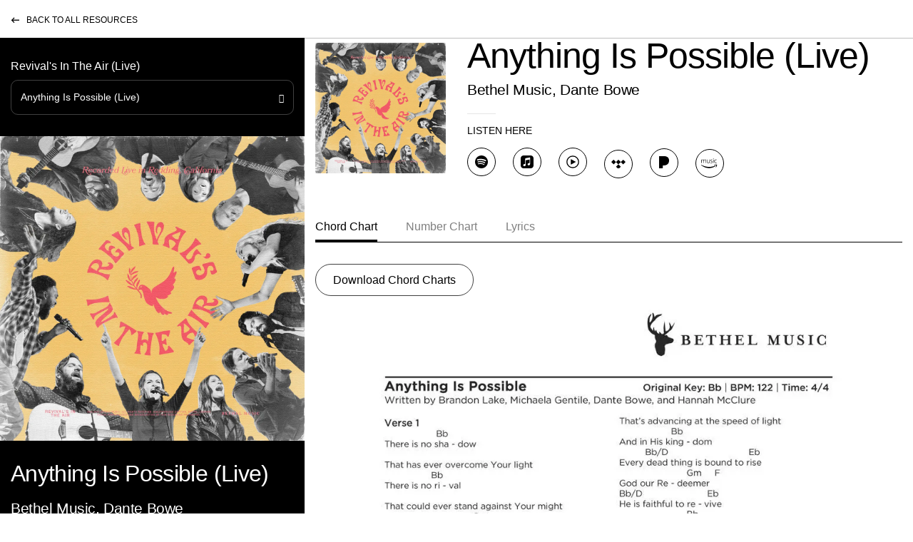

--- FILE ---
content_type: text/html; charset=UTF-8
request_url: https://bethelmusic.com/resources/revivals-in-the-air-live/anything-is-possible
body_size: 8718
content:
<!DOCTYPE html>
<html class="no-js" xmlns="http://www.w3.org/1999/xhtml" lang="en-US">
<head>
                      <meta charset="utf-8">
  <meta content="IE=edge" http-equiv="X-UA-Compatible">
  <meta name="viewport" content="width=device-width, initial-scale=1.0">
  <link href="/assets/icons/apple-icon-57x57.png" rel="apple-touch-icon" sizes="57x57">
  <link href="/assets/icons/apple-icon-60x60.png" rel="apple-touch-icon" sizes="60x60">
  <link href="/assets/icons/apple-icon-72x72.png" rel="apple-touch-icon" sizes="72x72">
  <link href="/assets/icons/apple-icon-76x76.png" rel="apple-touch-icon" sizes="76x76">
  <link href="/assets/icons/apple-icon-114x114.png" rel="apple-touch-icon" sizes="114x114">
  <link href="/assets/icons/apple-icon-120x120.png" rel="apple-touch-icon" sizes="120x120">
  <link href="/assets/icons/apple-icon-144x144.png" rel="apple-touch-icon" sizes="144x144">
  <link href="/assets/icons/apple-icon-152x152.png" rel="apple-touch-icon" sizes="152x152">
  <link href="/assets/icons/apple-icon-180x180.png" rel="apple-touch-icon" sizes="180x180">
  <link href="/assets/icons/android-icon-192x192.png" rel="icon" sizes="192x192" type="image/png">
  <link href="/assets/icons/favicon-32x32.png" rel="icon" sizes="32x32" type="image/png">
  <link href="/assets/icons/favicon-96x96.png" rel="icon" sizes="96x96" type="image/png">
  <link href="/assets/icons/favicon-16x16.png" rel="icon" sizes="16x16" type="image/png">
  <link href="/assets/icons/favicon.ico" rel="icon" type="image/x-icon">
  <link href="/assets/icons/manifest.json" rel="manifest">
  <meta content="#ffffff" name="msapplication-TileColor">
  <meta content="/assets/icons/ms-icon-144x144.png" name="msapplication-TileImage">
  <meta content="#ffffff" name="theme-color">
  <link rel="stylesheet" href="https://use.typekit.net/sbq2ikv.css">
          <link rel="stylesheet" href="https://cdn.jsdelivr.net/npm/bootstrap@4.6.1/dist/css/bootstrap.min.css" integrity="sha384-zCbKRCUGaJDkqS1kPbPd7TveP5iyJE0EjAuZQTgFLD2ylzuqKfdKlfG/eSrtxUkn" crossorigin="anonymous">
  <link rel="stylesheet" href="https://bethelmusic.com/assets/bethelmusic/css/flickity.min.css">
  <link rel="stylesheet" href="//cdn.jsdelivr.net/npm/slick-carousel@1.8.1/slick/slick.css">
  <link rel="stylesheet" href="//cdn.jsdelivr.net/npm/slick-carousel@1.8.1/slick/slick-theme.css">
  <link rel="stylesheet" href="https://cdnjs.cloudflare.com/ajax/libs/animate.css/4.1.1/animate.min.css">
  <link rel="stylesheet" href="https://bethelmusic.com/assets/bethelmusic/css/buybutton.css?v=be77d63403db5f0b3fe84039544d06316bd4cb2d">
  <link rel="stylesheet" href="https://bethelmusic.com/assets/bethelmusic/css/style.min.css?v=be77d63403db5f0b3fe84039544d06316bd4cb2d">
  <script src="https://code.jquery.com/jquery-3.5.1.min.js" integrity="sha256-9/aliU8dGd2tb6OSsuzixeV4y/faTqgFtohetphbbj0=" crossorigin="anonymous"></script>
  <script src="https://bethelmusic.com/assets/bethelmusic/js/webp.js"></script>
  <script src="https://bethelmusic.com/assets/bethelmusic/js/js.cookie.min.js"></script>
  <script src="https://bethelmusic.com/assets/bethelmusic/js/buybutton-3.0.0.js?v=be77d63403db5f0b3fe84039544d06316bd4cb2d"></script>
  <script src="https://cdn.jsdelivr.net/npm/bootstrap@4.5.3/dist/js/bootstrap.bundle.min.js" integrity="sha384-ho+j7jyWK8fNQe+A12Hb8AhRq26LrZ/JpcUGGOn+Y7RsweNrtN/tE3MoK7ZeZDyx" crossorigin="anonymous"></script>
  <script src="https://bethelmusic.com/assets/bethelmusic/js/jquery.form.js"></script>
  <script src="https://bethelmusic.com/assets/bethelmusic/js/jquery.validate.min.js"></script>
  <script src="https://bethelmusic.com/assets/bethelmusic/js/singleOptin.js?v=be77d63403db5f0b3fe84039544d06316bd4cb2d"></script>
  <script src="https://bethelmusic.com/assets/bethelmusic/js/flickity.pkgd.min.js"></script>
  <script src="https://cdn.jsdelivr.net/npm/slick-carousel@1.8.1/slick/slick.min.js"></script>
                                        <script src="https://bethelmusic.com/assets/bethelmusic/js/scripts.min.js?v=be77d63403db5f0b3fe84039544d06316bd4cb2d"></script>
      <script src="https://bethelmusic.com/assets/bethelmusic/js/turbo.js?v=be77d63403db5f0b3fe84039544d06316bd4cb2d"></script>
    <script src="https://bethelmusic.com/assets/bethelmusic/js/turbo.es2017-umd.js"></script>
              <script async src="https://www.googletagmanager.com/gtag/js?id=G-FEK0FQPPMX"></script>
      <script type="text/javascript">
      //<![CDATA[
        window.dataLayer = window.dataLayer || [];
        function gtag() {
        	dataLayer.push(arguments);
        }
        gtag('js', new Date());
        gtag('config', 'G-FEK0FQPPMX');
        document.addEventListener('turbo:load', function(event) {
        	if (typeof gtag === "function") {
        		gtag('config', 'G-FEK0FQPPMX', {
        			page_location: window.location.href,
        			page_path: window.location.pathname
        		});
        	}
        });	
        		
      //]]>
      </script>
              <script type="text/javascript">
      //<![CDATA[
        (function(w,d,s,l,i){
        	w[l]=w[l]||[];
        	w[l].push({
        		'gtm.start':new Date().getTime(),event:'gtm.js'
        	});
        	var f=d.getElementsByTagName(s)[0], j=d.createElement(s),dl=l!='dataLayer'?'&l='+l:'';j.async=true;j.src='https://www.googletagmanager.com/gtm.js?id='+i+dl;f.parentNode.insertBefore(j,f);
        })(window,document,'script','dataLayer','GTM-TNHGDB3');
        		
      //]]>
      </script>
                      <script type="text/javascript">
        //<![CDATA[
          !function(f,b,e,v,n,t,s){
          	if(f.fbq)return;n=f.fbq=function(){
          		n.callMethod?
          		n.callMethod.apply(n,arguments):n.queue.push(arguments)
          	};
          	if(!f._fbq)f._fbq=n;
          	n.push=n;n.loaded=!0;n.version='2.0';n.queue=[];t=b.createElement(e);t.async=!0;
          	t.src=v;s=b.getElementsByTagName(e)[0];s.parentNode.insertBefore(t,s)
          }(window, document,'script','https://connect.facebook.net/en_US/fbevents.js');
          	
          function trackPageView() {
          	fbq('init', '769599943155665')
          	fbq('track', 'PageView')
          }
          					
          document.addEventListener('turbo:load', trackPageView, true)			
          				
        //]]>
        </script>
                    <script type="text/javascript">
      //<![CDATA[
        (function(h,o,t,j,a,r){
        	h.hj=h.hj||function(){(h.hj.q=h.hj.q||[]).push(arguments)};
        	h._hjSettings={hjid:5070121,hjsv:5};
        	a=o.getElementsByTagName('head')[0];
        	r=o.createElement('script');r.async=1;
        	r.src=t+h._hjSettings.hjid+j+h._hjSettings.hjsv;
        	a.appendChild(r);
        })(window,document,'//static.hotjar.com/c/hotjar-','.js?sv=');
        			
      //]]>
      </script>
                    <script data-turbo-eval="false">
    	$(document).on("turbo:load", function() {
    		var cookieBaseName = "bm-topbar-cta";
    		if (Cookies.get(cookieBaseName) == null) {
    			// show banner if there is no cookie with same name
    			$('.top_bar').css({"display":"flex"});
    			$('body').addClass('topbar-active');
    		};
    		$('.top_bar .close-btn').click(function(){
    			// close button sets the cookie, expires in 3 days
    			Cookies.set(cookieBaseName, 'close', { expires: 3, path: '/' });
    			// banner animates out
    			$('.top_bar').slideUp(220);
    			$('body').removeClass('topbar-active');
    		});
    	});
    </script>
    		
          <title>Bethel Music | Anything Is Possible (Live)</title><meta name="keywords" content="Worship, Praise, Events, Tours, Chords, Lyrics">
<meta name="description" content="In worship, we express who God is and who we are in Him. We capture fresh expressions of worship in every season so that all the earth might encounter Him.">
<meta name="referrer" content="no-referrer-when-downgrade">
<meta name="robots" content="all">
<meta content="114683948562071" property="fb:profile_id">
<meta content="1167014560625626" property="fb:app_id">
<meta content="en_US" property="og:locale">
<meta content="Bethel Music" property="og:site_name">
<meta content="website" property="og:type">
<meta content="https://bethelmusic.com/resources/revivals-in-the-air-live/anything-is-possible" property="og:url">
<meta content="Anything Is Possible (Live)" property="og:title">
<meta content="In worship, we express who God is and who we are in Him. We capture fresh expressions of worship in every season so that all the earth might encounter Him." property="og:description">
<meta content="1200" property="og:image:width">
<meta content="630" property="og:image:height">
<meta content="Bethel Music" property="og:image:alt">
<meta content="https://www.linkedin.com/company/bethel-music" property="og:see_also">
<meta content="https://en.wikipedia.org/wiki/Bethel_Music" property="og:see_also">
<meta content="https://tidal.com/browse/artist/3902742" property="og:see_also">
<meta content="https://www.pandora.com/artist/bethel-music/ARjPxtgKVf2x2kK" property="og:see_also">
<meta content="https://music.youtube.com/channel/UCHC0ZuotDAPkmGhBLp57qnQ" property="og:see_also">
<meta content="https://amazon.com/music/player/artists/B004JKEZHG/bethel-music?marketplaceId=ATVPDKIKX0DER&amp;musicTerritory=US&amp;ref=dm_sh_k0TgDPy2Lu6fnr96eRvfHuaUE" property="og:see_also">
<meta content="https://music.apple.com/us/artist/bethel-music/480438107" property="og:see_also">
<meta content="https://open.spotify.com/artist/26T4yOaOoFJvUvxR87Y9HO" property="og:see_also">
<meta content="https://www.youtube.com/@BethelMusic" property="og:see_also">
<meta content="https://x.com/bethelmusic" property="og:see_also">
<meta content="https://www.facebook.com/bethelmusic" property="og:see_also">
<meta content="https://www.instagram.com/bethelmusic/" property="og:see_also">
<meta name="twitter:card" content="summary_large_image">
<meta name="twitter:site" content="@bethelmusic">
<meta name="twitter:creator" content="@bethelmusic">
<meta name="twitter:title" content="Anything Is Possible (Live)">
<meta name="twitter:description" content="In worship, we express who God is and who we are in Him. We capture fresh expressions of worship in every season so that all the earth might encounter Him.">
<meta name="twitter:image:width" content="1200">
<meta name="twitter:image:height" content="630">
<meta name="twitter:image:alt" content="Bethel Music">
<link href="https://bethelmusic.com/resources/revivals-in-the-air-live/anything-is-possible" rel="canonical">
<link href="https://bethelmusic.com/" rel="home">
<link type="text/plain" href="https://bethelmusic.com/humans.txt" rel="author"></head>
<body class="tracks">
  
  <div class="wrap" role="document">
    <main role="main">
	    <div id="tracks">
  <header class="bm_nav">
    	<style type="text/css">
	/*<![CDATA[*/
		body .bm_nav .top_bar {
			background-color: #000000;
		}
		body .bm_nav .top_bar p, body .bm_nav .top_bar a {
			color: #ffffff;
		}
		body .bm_nav .top_bar a:after, body .bm_nav .top_bar .close-btn {
			background-color: #ffffff;
		}
					
	/*]]>*/
	</style>
	<div class="top_bar">
		<p>Bethel Music 2026 Tour  - <a target="_blank" href="https://bethelmusic.com/tour" rel="noreferrer noopener">Get Tickets</a></p>
		<div class="close-btn"></div>
	</div>
  </header>
  <nav>
    <div class="container-fluid">
      <div class="row">
        <div class="col">
          <a href="/resources" data-turbo-preload>Back to All Resources</a>
        </div>
      </div>
    </div>
  </nav>
                                                                            <div class="container-fluid">
          <div class="row dark-bg d-block d-lg-none">
        <div class="col">
          <div class="song_select">
            <div class="dropdown">
              <div class="dropdown_title">Revival&#039;s In The Air (Live)</div>
              <button id="songlist" class="btn-border" type="button" data-toggle="dropdown" aria-haspopup="true" aria-expanded="false">Anything Is Possible (Live)</button>
              <ul class="dropdown-menu" aria-labelledby="songlist">
                                                      <li>
                      <a class="small" href="https://bethelmusic.com/resources/revivals-in-the-air-live/god-of-revival">God of Revival (Live)</a>
                    </li>
                                                                        <li>
                      <a class="small" href="https://bethelmusic.com/resources/revivals-in-the-air-live/come-out-of-that-grave-resurrection-power">Come Out of that Grave (Resurrection Power) (Live)</a>
                    </li>
                                                                        <li>
                      <div class="small current" href="https://bethelmusic.com/resources/revivals-in-the-air-live/anything-is-possible">Anything Is Possible (Live)</div>
                    </li>
                                                                        <li>
                      <a class="small" href="https://bethelmusic.com/resources/revivals-in-the-air-live/reign-above-it-all">Reign Above It All (Live)</a>
                    </li>
                                                                        <li>
                      <a class="small" href="https://bethelmusic.com/resources/revivals-in-the-air-live/sing-his-praise-again-oh-my-soul">Sing His Praise Again (Oh My Soul) (Live)</a>
                    </li>
                                                                        <li>
                      <a class="small" href="https://bethelmusic.com/resources/revivals-in-the-air-live/champion">Champion (Live)</a>
                    </li>
                                                                        <li>
                      <a class="small" href="https://bethelmusic.com/resources/revivals-in-the-air-live/breathe-rest-spontaneous">Breathe/Rest (Spontaneous) (Live)</a>
                    </li>
                                                                        <li>
                      <a class="small" href="https://bethelmusic.com/resources/revivals-in-the-air-live/egypt">Egypt (Live)</a>
                    </li>
                                                                        <li>
                      <a class="small" href="https://bethelmusic.com/resources/revivals-in-the-air-live/revivals-in-the-air">Revival’s In The Air (Live)</a>
                    </li>
                                                                        <li>
                      <a class="small" href="https://bethelmusic.com/resources/revivals-in-the-air-live/my-hands-are-open">My Hands Are Open (Live)</a>
                    </li>
                                                                        <li>
                      <a class="small" href="https://bethelmusic.com/resources/revivals-in-the-air-live/i-will-rise">I Will Rise (Live)</a>
                    </li>
                                                                        <li>
                      <a class="small" href="https://bethelmusic.com/resources/revivals-in-the-air-live/we-cry-holy-spontaneous">We Cry Holy (Spontaneous) (Live)</a>
                    </li>
                                                                        <li>
                      <a class="small" href="https://bethelmusic.com/resources/revivals-in-the-air-live/by-the-grace-of-god">By the Grace of God (Live)</a>
                    </li>
                                                                        <li>
                      <a class="small" href="https://bethelmusic.com/resources/revivals-in-the-air-live/prepare-the-way">Prepare the Way (Live)</a>
                    </li>
                                                                        <li>
                      <a class="small" href="https://bethelmusic.com/resources/revivals-in-the-air-live/better-than">Better Than (Live)</a>
                    </li>
                                                                        <li>
                      <a class="small" href="https://bethelmusic.com/resources/revivals-in-the-air-live/we-praise-you">We Praise You (Live)</a>
                    </li>
                                                                        <li>
                      <a class="small" href="https://bethelmusic.com/resources/revivals-in-the-air-live/always-good">Always Good (Live)</a>
                    </li>
                                                </ul>
            </div>
          </div>
        </div>
      </div>
        <div class="row">
      <div class="col-lg-8 order-lg-2 right_column">
        <div class="row align-items-center track_info">
          <div class="col-md-4 col-lg-3">
                          <picture>
                <img src="https://transforms.cdn.bethelmusic.com/production/albums/Revivals-in-the-Air-album.jpg?w=1200&amp;fm=webp&amp;auto=compress&amp;fit=clip&amp;dm=1647009790&amp;s=147f18e78733b1ae326ffff2c8a5dd41">
              </picture>
                      </div>
          <div class="col-md-8 col-lg-9">
            <h1>Anything Is Possible (Live)</h1>
            <p>Bethel Music, Dante Bowe</p>
            <hr>
                          <div class="listen">
                <h3>Listen Here</h3>
                                                      <a class="dark" href="https://open.spotify.com/track/64nXCNi7Ct1wi5Q6VROGAF?si=70dfef572ee54ad8" target="_blank" rel="noopener noreferrer">
                      <span class="spotify"></span>
                    </a>
                                                                        <a class="dark" href="https://music.apple.com/us/album/anything-is-possible-live/1511074941?i=1511074944" target="_blank" rel="noopener noreferrer">
                      <span class="appleMusic"></span>
                    </a>
                                                                        <a class="dark" href="https://music.youtube.com/watch?v=b23h_tNF8RE&amp;feature=share" target="_blank" rel="noopener noreferrer">
                      <span class="youtube"></span>
                    </a>
                                                                        <a class="dark" href="https://tidal.com/browse/track/159702177" target="_blank" rel="noopener noreferrer">
                      <span class="tidal"></span>
                    </a>
                                                                        <a class="dark" href="https://pandora.app.link/7qB6YNd6Ymb" target="_blank" rel="noopener noreferrer">
                      <span class="pandora"></span>
                    </a>
                                                                        <a class="dark" href="https://music.amazon.com/albums/B08NZ9V24Y?marketplaceId=ATVPDKIKX0DER&amp;musicTerritory=US&amp;ref=dm_sh_BY7x1zi1kGFHr6rGoTVVn2bbg&amp;trackAsin=B08NZF1LP4" target="_blank" rel="noopener noreferrer">
                      <span class="amazon"></span>
                    </a>
                                                </div>
                      </div>
        </div>
        <div class="row track_lyrics">
                                                      <div class="col-12">
            <ul class="nav nav-tabs">
                              <li>
                  <a class="active show" data-target="#tabChords" data-toggle="tab">Chord Chart</a>
                </li>
                                            <li>
                  <a class="" data-target="#tabNumbered" data-toggle="tab">Number Chart</a>
                </li>
                                            <li>
                  <a class="" data-target="#tabLyrics" data-toggle="tab">Lyrics</a>
                </li>
                          </ul>
            <div class="tab-content">
              <div id="tabChords" class="tab-pane fade active show">
                                  <a class="view dark more" href="https://files.cdn.bethelmusic.com/production/chords/Anything-Is-Possible-RITA-Chord-Chart.pdf?dm=1647005009" target="_blank" rel="noopener">
                    <span>Download Chord Charts</span>
                  </a>
                                                  <img src="https://transforms.cdn.bethelmusic.com/production/chords/Anything-Is-Possible-RITA-Chord-Chart.jpg?w=1000&amp;h=1294&amp;auto=compress%2Cformat%2Cavif&amp;fit=crop&amp;dm=1647031303&amp;s=af3b7aed75d0c0f7dda5a97ba38f4a47" onContextMenu="return false;" draggable="false" style="-moz-user-select: none;" ondragstart="return false;">
                              </div>
              <div id="tabNumbered" class="tab-pane fade">
                                  <a class="view dark more" href="https://files.cdn.bethelmusic.com/production/chords/Anything-Is-Possible-RITA-Number-Chart.pdf?dm=1647005016" target="_blank" rel="noopener">
                    <span>Download Number Charts</span>
                  </a>
                                                  <img src="https://transforms.cdn.bethelmusic.com/production/chords/Anything-Is-Possible-RITA-Number-Chart.jpg?w=1000&amp;h=1294&amp;auto=compress%2Cformat%2Cavif&amp;fit=crop&amp;dm=1647031300&amp;s=a987fd1e39d2ee2b8f6d4b024e265b50" onContextMenu="return false;" draggable="false" style="-moz-user-select: none;" ondragstart="return false;">
                              </div>
              <div id="tabLyrics" class="tab-pane fade ">
                                  <div>
                                          <p><strong>Verse 1</strong><br /><br />
There is no shadow that has ever overcome Your light<br /><br />
There is no rival that could ever stand against Your might<br /><br />
You’ve always been with us<br /><br />
Every battle You’ve already won<br /><br />
We’ve already won<br /><br />
<strong>Verse 2</strong><br /><br />
There is no weapon that has ever left a mark on You<br /><br />
There is no army with the power to conquer truth<br /><br />
You’ve always been with us<br /><br />
Every battle You’ve already won<br /><br />
We’ve already won<br /><br />
<strong>Chorus</strong><br /><br />
Show me one thing He can’t do<br /><br />
Show me a mountain He can’t move<br /><br />
He’s the God of the breakthrough<br /><br />
Anything is possible<br /><br />
Show me one thing that’s too hard<br /><br />
Show me waters He can’t part<br /><br />
He’s the God of the breakthrough<br /><br />
Anything is possible<br /><br />
<strong>Verse 3</strong><br /><br />
There is a kingdom that’s advancing at the speed of light<br /><br />
And in His kingdom every dead thing is bound to rise<br /><br />
God our Redeemer <br /><br />
He is faithful to revive<br /><br />
Oh He will revive<br /><br />
<strong>Bridge</strong><br /><br />
All of my fear I will turn into praise<br /><br />
Shake off despair as I sing out Your name<br /><br />
A victory dance I will dance out in faith<br /><br />
I will crush disappointment and break every chain</p>
                                      </div>
                              </div>
            </div>
          </div>
        </div>
      </div>
      <div class="col-lg-4 order-lg-1 left_column">
                  <div class="song_select d-none d-lg-block">
            <div class="dropdown">
              <div class="dropdown_title">Revival&#039;s In The Air (Live)</div>
              <button id="songlist" class="btn-border" type="button" data-toggle="dropdown" aria-haspopup="true" aria-expanded="false">Anything Is Possible (Live)</button>
              <ul class="dropdown-menu" aria-labelledby="songlist">
                                                      <li>
                      <a class="small" href="https://bethelmusic.com/resources/revivals-in-the-air-live/god-of-revival">God of Revival (Live)</a>
                    </li>
                                                                        <li>
                      <a class="small" href="https://bethelmusic.com/resources/revivals-in-the-air-live/come-out-of-that-grave-resurrection-power">Come Out of that Grave (Resurrection Power) (Live)</a>
                    </li>
                                                                        <li>
                      <div class="small current" href="https://bethelmusic.com/resources/revivals-in-the-air-live/anything-is-possible">Anything Is Possible (Live)</div>
                    </li>
                                                                        <li>
                      <a class="small" href="https://bethelmusic.com/resources/revivals-in-the-air-live/reign-above-it-all">Reign Above It All (Live)</a>
                    </li>
                                                                        <li>
                      <a class="small" href="https://bethelmusic.com/resources/revivals-in-the-air-live/sing-his-praise-again-oh-my-soul">Sing His Praise Again (Oh My Soul) (Live)</a>
                    </li>
                                                                        <li>
                      <a class="small" href="https://bethelmusic.com/resources/revivals-in-the-air-live/champion">Champion (Live)</a>
                    </li>
                                                                        <li>
                      <a class="small" href="https://bethelmusic.com/resources/revivals-in-the-air-live/breathe-rest-spontaneous">Breathe/Rest (Spontaneous) (Live)</a>
                    </li>
                                                                        <li>
                      <a class="small" href="https://bethelmusic.com/resources/revivals-in-the-air-live/egypt">Egypt (Live)</a>
                    </li>
                                                                        <li>
                      <a class="small" href="https://bethelmusic.com/resources/revivals-in-the-air-live/revivals-in-the-air">Revival’s In The Air (Live)</a>
                    </li>
                                                                        <li>
                      <a class="small" href="https://bethelmusic.com/resources/revivals-in-the-air-live/my-hands-are-open">My Hands Are Open (Live)</a>
                    </li>
                                                                        <li>
                      <a class="small" href="https://bethelmusic.com/resources/revivals-in-the-air-live/i-will-rise">I Will Rise (Live)</a>
                    </li>
                                                                        <li>
                      <a class="small" href="https://bethelmusic.com/resources/revivals-in-the-air-live/we-cry-holy-spontaneous">We Cry Holy (Spontaneous) (Live)</a>
                    </li>
                                                                        <li>
                      <a class="small" href="https://bethelmusic.com/resources/revivals-in-the-air-live/by-the-grace-of-god">By the Grace of God (Live)</a>
                    </li>
                                                                        <li>
                      <a class="small" href="https://bethelmusic.com/resources/revivals-in-the-air-live/prepare-the-way">Prepare the Way (Live)</a>
                    </li>
                                                                        <li>
                      <a class="small" href="https://bethelmusic.com/resources/revivals-in-the-air-live/better-than">Better Than (Live)</a>
                    </li>
                                                                        <li>
                      <a class="small" href="https://bethelmusic.com/resources/revivals-in-the-air-live/we-praise-you">We Praise You (Live)</a>
                    </li>
                                                                        <li>
                      <a class="small" href="https://bethelmusic.com/resources/revivals-in-the-air-live/always-good">Always Good (Live)</a>
                    </li>
                                                </ul>
            </div>
          </div>
                          <div class="row no-gutters d-none d-lg-block">
            <div class="col">
              <picture>
                <img src="https://transforms.cdn.bethelmusic.com/production/albums/Revivals-in-the-Air-album.jpg?w=1200&amp;fm=webp&amp;auto=compress&amp;fit=clip&amp;dm=1647009790&amp;s=147f18e78733b1ae326ffff2c8a5dd41">
              </picture>
            </div>
          </div>
          <div class="track_info d-none d-lg-block">
            <h2>Anything Is Possible (Live)</h2>
            <p>Bethel Music, Dante Bowe</p>
          </div>
                      <div class="listen d-none d-lg-block">
              <h3>Listen Here</h3>
                              <a href="https://open.spotify.com/track/64nXCNi7Ct1wi5Q6VROGAF?si=70dfef572ee54ad8" target="_blank" rel="noopener noreferrer">
                  <span class="spotify"></span>
                </a>
                              <a href="https://music.apple.com/us/album/anything-is-possible-live/1511074941?i=1511074944" target="_blank" rel="noopener noreferrer">
                  <span class="appleMusic"></span>
                </a>
                              <a href="https://music.youtube.com/watch?v=b23h_tNF8RE&amp;feature=share" target="_blank" rel="noopener noreferrer">
                  <span class="youtube"></span>
                </a>
                              <a href="https://tidal.com/browse/track/159702177" target="_blank" rel="noopener noreferrer">
                  <span class="tidal"></span>
                </a>
                              <a href="https://pandora.app.link/7qB6YNd6Ymb" target="_blank" rel="noopener noreferrer">
                  <span class="pandora"></span>
                </a>
                              <a href="https://music.amazon.com/albums/B08NZ9V24Y?marketplaceId=ATVPDKIKX0DER&amp;musicTerritory=US&amp;ref=dm_sh_BY7x1zi1kGFHr6rGoTVVn2bbg&amp;trackAsin=B08NZF1LP4" target="_blank" rel="noopener noreferrer">
                  <span class="amazon"></span>
                </a>
                          </div>
                    <div class="row"></div>
                              <div class="row">
            <div class="col-12 col-md-6 col-lg-12">
              <div class="ext_links">
                <h3>External Links</h3>
                                                                                                                                      <form id="songForm">
                    <input id="title" type="hidden" name="title" value="Anything Is Possible (Live)" required>
                    <input id="ccli" type="hidden" name="ccli" value="7148926" required>
                    <input id="authors" type="hidden" name="authors" value="Brandon Lake, Hannah McClure, Michaela Gentile, Dante Bowe" required>
                    <input id="copyright" type="hidden" name="copyright" value="© 2019 Bethel Music Publishing (ASCAP) / Maverick City Publishing Worldwide (ASCAP) (admin by Heritage Worship Publishing) / Brandon Lake Music (ASCAP) (admin by Bethel Music Publishing) / Bethel Worship Publishing (BMI) / Maverick City Publishing (BMI) (admin by Heritage Worship Music Publishing). All Rights Reserved. Used by Permission." required>
                    <input id="number" type="hidden" name="number" value="https://files.cdn.bethelmusic.com/production/chords/Anything-Is-Possible-RITA-Number-Chart.pdf?dm=1647005016" required>
                    <input id="chord" type="hidden" name="chord" value="https://files.cdn.bethelmusic.com/production/chords/Anything-Is-Possible-RITA-Chord-Chart.pdf?dm=1647005009" required>
                    <button class="btn btn-border" type="submit">Add to Planning Center</button>
                  </form>
                                                  <a class="btn btn-border" href="https://songselect.ccli.com/songs/7148926" target="_blank" rel="noopener noreferrer">Song Select</a>
                                                  <a class="btn btn-border" href="https://loopcommunity.com/multitracks/19899" target="_blank" rel="noopener noreferrer">Loop Community</a>
                                                  <a class="btn btn-border" href="https://www.praisecharts.com/songs/details/75041/anything-is-possible-live-sheet-music/chords" target="_blank" rel="noopener noreferrer">PraiseCharts</a>
                                                  <a class="btn btn-border" href="https://www.multitracks.com/songs/Bethel-Music/Revival&#039;s-In-The-Air/Anything-Is-Possible/" target="_blank" rel="noopener noreferrer">Multitracks</a>
                                <a class="btn btn-border" href="https://license.bethelmusic.com/songs?utf8=%E2%9C%93&q%5Bsearch%5D=Anything Is Possible&q%5Bsort_direction%5D=" target="_blank" rel="noopener noreferrer">Request a License</a>
              </div>
            </div>
            <div class="col-12 col-md-6 col-lg-12">
              <div class="track_details">
                <h3>Song Details</h3>
                                  <p>CCLI# <a href="https://songselect.ccli.com/songs/7148926" target="_blank" rel="noopener noreferrer">7148926</a></p>
                  <p>Written by Brandon Lake, Hannah McClure, Michaela Gentile, Dante Bowe</p>
                  <hr>
                                      <p>© 2019 Bethel Music Publishing (ASCAP) / Maverick City Publishing Worldwide (ASCAP) (admin by Heritage Worship Publishing) / Brandon Lake Music (ASCAP) (admin by Bethel Music Publishing) / Bethel Worship Publishing (BMI) / Maverick City Publishing (BMI) (admin by Heritage Worship Music Publishing). All Rights Reserved. Used by Permission.</p>
                                                </div>
            </div>
          </div>
              </div>
    </div>
  </div>
</div>    </main>
  </div>
  
  <footer class="content-info" role="contentinfo">
  <div class="container-fluid">
    <div class="row">
      <div class="col-12">
        <div class="foot-logo">
          <a class="logo" href="https://bethelmusic.com" data-turbo="false" onclick="gtag('event','click', {'event_category':'Footer', 'event_label':'Home'});"></a>
        </div>
      </div>
    </div>
    <div class="row">
      <div class="col-xl-8">
        <div class="foot-navs">
                                <div class="foot-nav-col">
              <p class="d-none d-md-block">Connect</p>
              <button class="d-flex d-md-none collapsed" data-toggle="collapse" data-target="#footNav1">Connect</button>
                              <div id="footNav1" class="collapse">
                  <ul>
                                                                                      <li>
                        <a href="https://bethelmusic.com" data-turbo="false" onclick="gtag('event','click', {'event_category':'Footer', 'event_label':'Bethel Music'});">Bethel Music</a>
                      </li>
                                                                                      <li>
                        <a href="https://bethelmusic.com/roster" data-turbo="false" onclick="gtag('event','click', {'event_category':'Footer', 'event_label':'Artists'});">Artists</a>
                      </li>
                                                                                      <li>
                        <a href="https://bethelmusic.com/music" data-turbo="false" onclick="gtag('event','click', {'event_category':'Footer', 'event_label':'Music'});">Music</a>
                      </li>
                                                                                      <li>
                        <a href="https://bethelmusic.com/events" data-turbo="false" onclick="gtag('event','click', {'event_category':'Footer', 'event_label':'Tours &amp; Events'});">Tours &amp; Events</a>
                      </li>
                                                                                      <li>
                        <a href="https://bethelmusic.com/request"target="_blank" rel="noopener noreferrer" data-turbo="false" onclick="gtag('event','click', {'event_category':'Footer', 'event_label':'Book Artist'});">Book Artist</a>
                      </li>
                                      </ul>
                </div>
                          </div>
                                          <div class="foot-nav-col">
              <p class="d-none d-md-block">Helpful Links</p>
              <button class="d-flex d-md-none collapsed" data-toggle="collapse" data-target="#footNav2">Helpful Links</button>
                              <div id="footNav2" class="collapse">
                  <ul>
                                                                                      <li>
                        <a href="https://store.bethelmusic.com"target="_blank" rel="noopener noreferrer" data-turbo="false" onclick="gtag('event','click', {'event_category':'Footer', 'event_label':'Store'});">Store</a>
                      </li>
                                                                                      <li>
                        <a href="https://bethelmusic.com/resources"class="is-active" data-turbo="false" onclick="gtag('event','click', {'event_category':'Footer', 'event_label':'Resources'});">Resources</a>
                      </li>
                                                                                      <li>
                        <a href="https://license.bethelmusic.com"target="_blank" rel="noopener noreferrer" data-turbo="false" onclick="gtag('event','click', {'event_category':'Footer', 'event_label':'Licensing'});">Licensing</a>
                      </li>
                                                                                      <li>
                        <a href="https://bethelmusic.com/careers" data-turbo="false" onclick="gtag('event','click', {'event_category':'Footer', 'event_label':'Careers'});">Careers</a>
                      </li>
                                                                                      <li>
                        <a href="https://support.bethelmusic.com"target="_blank" rel="noopener noreferrer" data-turbo="false" onclick="gtag('event','click', {'event_category':'Footer', 'event_label':'Help Center'});">Help Center</a>
                      </li>
                                      </ul>
                </div>
                          </div>
                                          <div class="foot-nav-col">
              <p class="d-none d-md-block">More</p>
              <button class="d-flex d-md-none collapsed" data-toggle="collapse" data-target="#footNav3">More</button>
                              <div id="footNav3" class="collapse">
                  <ul>
                                                                                      <li>
                        <a href="https://worshipu.com"target="_blank" rel="noopener noreferrer" data-turbo="false" onclick="gtag('event','click', {'event_category':'Footer', 'event_label':'WorshipU Online'});">WorshipU Online</a>
                      </li>
                                                                                      <li>
                        <a href="https://www.bethel.com"target="_blank" rel="noopener noreferrer" data-turbo="false" onclick="gtag('event','click', {'event_category':'Footer', 'event_label':'Bethel Church Redding'});">Bethel Church Redding</a>
                      </li>
                                                                                      <li>
                        <a href="https://www.bethel.tv"target="_blank" rel="noopener noreferrer" data-turbo="false" onclick="gtag('event','click', {'event_category':'Footer', 'event_label':'Bethel Online'});">Bethel Online</a>
                      </li>
                                                                                      <li>
                        <a href="https://bssm.net"target="_blank" rel="noopener noreferrer" data-turbo="false" onclick="gtag('event','click', {'event_category':'Footer', 'event_label':'BSSM'});">BSSM</a>
                      </li>
                                      </ul>
                </div>
                          </div>
                  </div>
      </div>
      <div class="col-xl-4 d-xl-flex justify-content-xl-end">
        <hr class="tablet d-none d-md-block d-xl-none">
        <div class="signup">
          <p>Sign up for email updates</p>
          <form id="subscribe-form_ft" class="validate" action="https://bethelmusic.com/assets/bethelmusic/email/processForm.php" method="post" novalidate="" data-turbo="false">
            <input id="email-address_ft" class="email" name="email" type="email" value="Your email" onblur="if(this.value=='')this.value=this.defaultValue;" onfocus="if(this.value==this.defaultValue)this.value='';">
            <input type="text" name="origin" value="Bethel Music - Anything Is Possible (Live) Footer" style="display:none">
            <div class="btn">
              <span></span>
              <input id="subscribe_ft" class="submit" name="subscribe" type="submit" value="" onclick="gtag('event','click', {'event_category':'Footer', 'event_label':'Newsletter'});">
            </div>
          </form>
        </div>
      </div>
    </div>
  </div>
  <div class="lower">
    <div class="container-fluid">
      <div class="row">
        <div class="col-12">
          <hr class="d-none d-md-block">
        </div>
      </div>
      <div class="row align-items-center">
        <div class="col-12 col-md-6 order-2 order-md-1 foot-copyright">
          <hr class="d-block d-md-none">
          <span class="copyright">Copyright &copy; 2026 Bethel Music</span>
          <a href="https://bethelmusic.com/terms-and-conditions" data-turbo="false" onclick="gtag('event','click', {'event_category':'Footer', 'event_label':'Terms'});">Terms of Use</a>
        </div>
        <div class="col-12 col-md-6 order-1 order-md-2 d-flex justify-content-start justify-content-md-end">
          <div class="social foot-social-icons">
            <a href="https://www.facebook.com/bethelmusic" target="_blank" rel="noopener noreferrer" onclick="gtag('event','click', {'event_category':'Footer', 'event_label':'Facebook'});">
              <span class="facebook"></span>
            </a>
            <a href="https://instagram.com/bethelmusic" target="_blank" rel="noopener noreferrer" onclick="gtag('event','click', {'event_category':'Footer', 'event_label':'Instagram'});">
              <span class="instagram"></span>
            </a>
            <a href="https://twitter.com/bethelmusic" target="_blank" rel="noopener noreferrer" onclick="gtag('event','click', {'event_category':'Footer', 'event_label':'Twitter'});">
              <span class="twitter"></span>
            </a>
            <a href="https://www.youtube.com/user/ibethelmusic" target="_blank" rel="noopener noreferrer" onclick="gtag('event','click', {'event_category':'Footer', 'event_label':'YouTube'});">
              <span class="youtube"></span>
            </a>
            <a href="https://open.spotify.com/artist/26T4yOaOoFJvUvxR87Y9HO" target="_blank" rel="noopener noreferrer" onclick="gtag('event','click', {'event_category':'Footer', 'event_label':'Spotify'});">
              <span class="spotify"></span>
            </a>
            <a href="https://music.apple.com/us/artist/bethel-music/480438107" target="_blank" rel="noopener noreferrer" onclick="gtag('event','click', {'event_category':'Footer', 'event_label':'Apple Music'});">
              <span class="apple"></span>
            </a>
          </div>
        </div>
      </div>
    </div>
  </div>
</footer>
<script type="text/javascript">
//<![CDATA[
  ui.createCart({});
  	
//]]>
</script>
  <script type="text/javascript">
  //<![CDATA[
    window._mfq = window._mfq || [];
    (function() {
    	var mf = document.createElement("script");
    	mf.type = "text/javascript"; mf.defer = true;
    	mf.src = "//cdn.mouseflow.com/projects/9b8611f6-241d-4072-9cd6-ad704b1a3c73.js";
    	document.getElementsByTagName("head")[0].appendChild(mf);
    })();
    
  //]]>
  </script>
  <script type="text/javascript">
  //<![CDATA[
    document.getElementById('songForm').addEventListener('submit', async function(e) {
    	e.preventDefault();
    			
    	const title = document.getElementById('title').value;
    	const ccli = document.getElementById('ccli').value;
    	const authors = document.getElementById('authors').value;
    	const copyright = document.getElementById('copyright').value;
    	const number = document.getElementById('number').value;
    	const chord = document.getElementById('chord').value;
    			
    	// OPEN POPUP IMMEDIATELY (blank window)
    	const popup = window.open('', 'pc-oauth', 'width=600,height=700');
    	if (!popup) {
    		alert('Popup blocked. Please allow popups for this site.');
    		return;
    	}
    		
    	try {
    		// THEN do the fetch
    		const res = await fetch("/api/pco.php?action=start", {
    			method: "POST",
    			headers: { "Content-Type": "application/json" },
    			body: JSON.stringify({ title, ccli, authors, copyright, number, chord })
    		});
    				
    		const data = await res.json();
    				
    		if (data.state) {
    			// Set the popup's location after successful fetch
    			popup.location.href = `/api/pco.php?action=oauth&state=${data.state}`;
    		} else {
    			popup.close();
    			alert("Failed to start OAuth flow.");
    		}
    	} catch (error) {
    		console.error(error);
    		popup.close();
    		alert("An error occurred. Please try again.");
    	}
    });
    		
  //]]>
  </script>

<script type="application/ld+json">{"@context":"https://schema.org","@graph":[{"@type":"WebPage","author":{"@id":"https://bethelmusic.com#identity"},"copyrightHolder":{"@id":"https://bethelmusic.com#identity"},"copyrightYear":"2020","creator":{"@id":"https://aaronshreve.com#creator"},"dateCreated":"2022-01-28T04:47:04-08:00","dateModified":"2024-01-23T07:08:40-08:00","datePublished":"2020-05-26T00:00:00-07:00","description":"In worship, we express who God is and who we are in Him. We capture fresh expressions of worship in every season so that all the earth might encounter Him.","headline":"Anything Is Possible (Live)","inLanguage":"en-us","mainEntityOfPage":"https://bethelmusic.com/resources/revivals-in-the-air-live/anything-is-possible","name":"Anything Is Possible (Live)","publisher":{"@id":"https://aaronshreve.com#creator"},"url":"https://bethelmusic.com/resources/revivals-in-the-air-live/anything-is-possible"},{"@id":"https://bethelmusic.com#identity","@type":"MusicGroup","address":{"@type":"PostalAddress","addressCountry":"US","addressLocality":"Redding","addressRegion":"CA"},"description":"Bethel Music is a ministry of Bethel Church that facilitates and administrates the creation and exportation of worship songs, events, teachings, resources and technology.","email":"info@bethelmusic.com","image":{"@type":"ImageObject","height":"263","url":"https://banners.bethelmusic.com/heroes/210204_BethelMusic_Combo_Black@96ppi.png","width":"1107"},"logo":{"@type":"ImageObject","height":"60","url":"https://banners.bethelmusic.com/heroes/_600x60_fit_center-center_82_none/210204_BethelMusic_Combo_Black@96ppi.png?mtime=1730467366","width":"253"},"name":"Bethel Music","sameAs":["https://www.instagram.com/bethelmusic/","https://www.facebook.com/bethelmusic","https://x.com/bethelmusic","https://www.youtube.com/@BethelMusic","https://open.spotify.com/artist/26T4yOaOoFJvUvxR87Y9HO","https://music.apple.com/us/artist/bethel-music/480438107","https://amazon.com/music/player/artists/B004JKEZHG/bethel-music?marketplaceId=ATVPDKIKX0DER&musicTerritory=US&ref=dm_sh_k0TgDPy2Lu6fnr96eRvfHuaUE","https://music.youtube.com/channel/UCHC0ZuotDAPkmGhBLp57qnQ","https://www.pandora.com/artist/bethel-music/ARjPxtgKVf2x2kK","https://tidal.com/browse/artist/3902742","https://en.wikipedia.org/wiki/Bethel_Music","https://www.linkedin.com/company/bethel-music"],"url":"https://bethelmusic.com"},{"@id":"https://aaronshreve.com#creator","@type":"Person","email":"me@aaronshreve.com","gender":"Male","name":"Aaron Shreve","url":"https://aaronshreve.com"},{"@type":"BreadcrumbList","description":"Breadcrumbs list","itemListElement":[{"@type":"ListItem","item":"https://bethelmusic.com/resources","name":"Resources","position":1},{"@type":"ListItem","item":"https://bethelmusic.com/resources/revivals-in-the-air-live/anything-is-possible","name":"Anything Is Possible (Live)","position":2}],"name":"Breadcrumbs"}]}</script></body>
</html>

--- FILE ---
content_type: application/javascript; charset=utf-8
request_url: https://bethelmusic.com/assets/bethelmusic/js/turbo.es2017-umd.js
body_size: 52295
content:
/*!
Turbo 8.0.12
Copyright © 2024 37signals LLC
 */
(function (global, factory) {
	typeof exports === 'object' && typeof module !== 'undefined' ? factory(exports) :
	typeof define === 'function' && define.amd ? define(['exports'], factory) :
	(global = typeof globalThis !== 'undefined' ? globalThis : global || self, factory(global.Turbo = {}));
})(this, (function (exports) { 'use strict';

	/**
	 * The MIT License (MIT)
	 *
	 * Copyright (c) 2019 Javan Makhmali
	 *
	 * Permission is hereby granted, free of charge, to any person obtaining a copy
	 * of this software and associated documentation files (the "Software"), to deal
	 * in the Software without restriction, including without limitation the rights
	 * to use, copy, modify, merge, publish, distribute, sublicense, and/or sell
	 * copies of the Software, and to permit persons to whom the Software is
	 * furnished to do so, subject to the following conditions:
	 *
	 * The above copyright notice and this permission notice shall be included in
	 * all copies or substantial portions of the Software.
	 *
	 * THE SOFTWARE IS PROVIDED "AS IS", WITHOUT WARRANTY OF ANY KIND, EXPRESS OR
	 * IMPLIED, INCLUDING BUT NOT LIMITED TO THE WARRANTIES OF MERCHANTABILITY,
	 * FITNESS FOR A PARTICULAR PURPOSE AND NONINFRINGEMENT. IN NO EVENT SHALL THE
	 * AUTHORS OR COPYRIGHT HOLDERS BE LIABLE FOR ANY CLAIM, DAMAGES OR OTHER
	 * LIABILITY, WHETHER IN AN ACTION OF CONTRACT, TORT OR OTHERWISE, ARISING FROM,
	 * OUT OF OR IN CONNECTION WITH THE SOFTWARE OR THE USE OR OTHER DEALINGS IN
	 * THE SOFTWARE.
	 */

	(function (prototype) {
		if (typeof prototype.requestSubmit == "function") return

		prototype.requestSubmit = function (submitter) {
			if (submitter) {
				validateSubmitter(submitter, this);
				submitter.click();
			} else {
				submitter = document.createElement("input");
				submitter.type = "submit";
				submitter.hidden = true;
				this.appendChild(submitter);
				submitter.click();
				this.removeChild(submitter);
			}
		};

		function validateSubmitter(submitter, form) {
			submitter instanceof HTMLElement || raise(TypeError, "parameter 1 is not of type 'HTMLElement'");
			submitter.type == "submit" || raise(TypeError, "The specified element is not a submit button");
			submitter.form == form ||
				raise(DOMException, "The specified element is not owned by this form element", "NotFoundError");
		}

		function raise(errorConstructor, message, name) {
			throw new errorConstructor("Failed to execute 'requestSubmit' on 'HTMLFormElement': " + message + ".", name)
		}
	})(HTMLFormElement.prototype);

	const submittersByForm = new WeakMap();

	function findSubmitterFromClickTarget(target) {
		const element = target instanceof Element ? target : target instanceof Node ? target.parentElement : null;
		const candidate = element ? element.closest("input, button") : null;
		return candidate?.type == "submit" ? candidate : null
	}

	function clickCaptured(event) {
		const submitter = findSubmitterFromClickTarget(event.target);

		if (submitter && submitter.form) {
			submittersByForm.set(submitter.form, submitter);
		}
	}

	(function () {
		if ("submitter" in Event.prototype) return

		let prototype = window.Event.prototype;
		// Certain versions of Safari 15 have a bug where they won't
		// populate the submitter. This hurts TurboDrive's enable/disable detection.
		// See https://bugs.webkit.org/show_bug.cgi?id=229660
		if ("SubmitEvent" in window) {
			const prototypeOfSubmitEvent = window.SubmitEvent.prototype;

			if (/Apple Computer/.test(navigator.vendor) && !("submitter" in prototypeOfSubmitEvent)) {
				prototype = prototypeOfSubmitEvent;
			} else {
				return // polyfill not needed
			}
		}

		addEventListener("click", clickCaptured, true);

		Object.defineProperty(prototype, "submitter", {
			get() {
				if (this.type == "submit" && this.target instanceof HTMLFormElement) {
					return submittersByForm.get(this.target)
				}
			}
		});
	})();

	const FrameLoadingStyle = {
		eager: "eager",
		lazy: "lazy"
	};

	/**
	 * Contains a fragment of HTML which is updated based on navigation within
	 * it (e.g. via links or form submissions).
	 *
	 * @customElement turbo-frame
	 * @example
	 *   <turbo-frame id="messages">
	 *     <a href="/messages/expanded">
	 *       Show all expanded messages in this frame.
	 *     </a>
	 *
	 *     <form action="/messages">
	 *       Show response from this form within this frame.
	 *     </form>
	 *   </turbo-frame>
	 */
	class FrameElement extends HTMLElement {
		static delegateConstructor = undefined

		loaded = Promise.resolve()

		static get observedAttributes() {
			return ["disabled", "loading", "src"]
		}

		constructor() {
			super();
			this.delegate = new FrameElement.delegateConstructor(this);
		}

		connectedCallback() {
			this.delegate.connect();
		}

		disconnectedCallback() {
			this.delegate.disconnect();
		}

		reload() {
			return this.delegate.sourceURLReloaded()
		}

		attributeChangedCallback(name) {
			if (name == "loading") {
				this.delegate.loadingStyleChanged();
			} else if (name == "src") {
				this.delegate.sourceURLChanged();
			} else if (name == "disabled") {
				this.delegate.disabledChanged();
			}
		}

		/**
		 * Gets the URL to lazily load source HTML from
		 */
		get src() {
			return this.getAttribute("src")
		}

		/**
		 * Sets the URL to lazily load source HTML from
		 */
		set src(value) {
			if (value) {
				this.setAttribute("src", value);
			} else {
				this.removeAttribute("src");
			}
		}

		/**
		 * Gets the refresh mode for the frame.
		 */
		get refresh() {
			return this.getAttribute("refresh")
		}

		/**
		 * Sets the refresh mode for the frame.
		 */
		set refresh(value) {
			if (value) {
				this.setAttribute("refresh", value);
			} else {
				this.removeAttribute("refresh");
			}
		}

		get shouldReloadWithMorph() {
			return this.src && this.refresh === "morph"
		}

		/**
		 * Determines if the element is loading
		 */
		get loading() {
			return frameLoadingStyleFromString(this.getAttribute("loading") || "")
		}

		/**
		 * Sets the value of if the element is loading
		 */
		set loading(value) {
			if (value) {
				this.setAttribute("loading", value);
			} else {
				this.removeAttribute("loading");
			}
		}

		/**
		 * Gets the disabled state of the frame.
		 *
		 * If disabled, no requests will be intercepted by the frame.
		 */
		get disabled() {
			return this.hasAttribute("disabled")
		}

		/**
		 * Sets the disabled state of the frame.
		 *
		 * If disabled, no requests will be intercepted by the frame.
		 */
		set disabled(value) {
			if (value) {
				this.setAttribute("disabled", "");
			} else {
				this.removeAttribute("disabled");
			}
		}

		/**
		 * Gets the autoscroll state of the frame.
		 *
		 * If true, the frame will be scrolled into view automatically on update.
		 */
		get autoscroll() {
			return this.hasAttribute("autoscroll")
		}

		/**
		 * Sets the autoscroll state of the frame.
		 *
		 * If true, the frame will be scrolled into view automatically on update.
		 */
		set autoscroll(value) {
			if (value) {
				this.setAttribute("autoscroll", "");
			} else {
				this.removeAttribute("autoscroll");
			}
		}

		/**
		 * Determines if the element has finished loading
		 */
		get complete() {
			return !this.delegate.isLoading
		}

		/**
		 * Gets the active state of the frame.
		 *
		 * If inactive, source changes will not be observed.
		 */
		get isActive() {
			return this.ownerDocument === document && !this.isPreview
		}

		/**
		 * Sets the active state of the frame.
		 *
		 * If inactive, source changes will not be observed.
		 */
		get isPreview() {
			return this.ownerDocument?.documentElement?.hasAttribute("data-turbo-preview")
		}
	}

	function frameLoadingStyleFromString(style) {
		switch (style.toLowerCase()) {
			case "lazy":
				return FrameLoadingStyle.lazy
			default:
				return FrameLoadingStyle.eager
		}
	}

	const drive = {
		enabled: true,
		progressBarDelay: 500,
		unvisitableExtensions: new Set(
			[
				".7z", ".aac", ".apk", ".avi", ".bmp", ".bz2", ".css", ".csv", ".deb", ".dmg", ".doc",
				".docx", ".exe", ".gif", ".gz", ".heic", ".heif", ".ico", ".iso", ".jpeg", ".jpg",
				".js", ".json", ".m4a", ".mkv", ".mov", ".mp3", ".mp4", ".mpeg", ".mpg", ".msi",
				".ogg", ".ogv", ".pdf", ".pkg", ".png", ".ppt", ".pptx", ".rar", ".rtf",
				".svg", ".tar", ".tif", ".tiff", ".txt", ".wav", ".webm", ".webp", ".wma", ".wmv",
				".xls", ".xlsx", ".xml", ".zip"
			]
		)
	};

	function activateScriptElement(element) {
		if (element.getAttribute("data-turbo-eval") == "false") {
			return element
		} else {
			const createdScriptElement = document.createElement("script");
			const cspNonce = getCspNonce();
			if (cspNonce) {
				createdScriptElement.nonce = cspNonce;
			}
			createdScriptElement.textContent = element.textContent;
			createdScriptElement.async = false;
			copyElementAttributes(createdScriptElement, element);
			return createdScriptElement
		}
	}

	function copyElementAttributes(destinationElement, sourceElement) {
		for (const { name, value } of sourceElement.attributes) {
			destinationElement.setAttribute(name, value);
		}
	}

	function createDocumentFragment(html) {
		const template = document.createElement("template");
		template.innerHTML = html;
		return template.content
	}

	function dispatch(eventName, { target, cancelable, detail } = {}) {
		const event = new CustomEvent(eventName, {
			cancelable,
			bubbles: true,
			composed: true,
			detail
		});

		if (target && target.isConnected) {
			target.dispatchEvent(event);
		} else {
			document.documentElement.dispatchEvent(event);
		}

		return event
	}

	function cancelEvent(event) {
		event.preventDefault();
		event.stopImmediatePropagation();
	}

	function nextRepaint() {
		if (document.visibilityState === "hidden") {
			return nextEventLoopTick()
		} else {
			return nextAnimationFrame()
		}
	}

	function nextAnimationFrame() {
		return new Promise((resolve) => requestAnimationFrame(() => resolve()))
	}

	function nextEventLoopTick() {
		return new Promise((resolve) => setTimeout(() => resolve(), 0))
	}

	function nextMicrotask() {
		return Promise.resolve()
	}

	function parseHTMLDocument(html = "") {
		return new DOMParser().parseFromString(html, "text/html")
	}

	function unindent(strings, ...values) {
		const lines = interpolate(strings, values).replace(/^\n/, "").split("\n");
		const match = lines[0].match(/^\s+/);
		const indent = match ? match[0].length : 0;
		return lines.map((line) => line.slice(indent)).join("\n")
	}

	function interpolate(strings, values) {
		return strings.reduce((result, string, i) => {
			const value = values[i] == undefined ? "" : values[i];
			return result + string + value
		}, "")
	}

	function uuid() {
		return Array.from({ length: 36 })
			.map((_, i) => {
				if (i == 8 || i == 13 || i == 18 || i == 23) {
					return "-"
				} else if (i == 14) {
					return "4"
				} else if (i == 19) {
					return (Math.floor(Math.random() * 4) + 8).toString(16)
				} else {
					return Math.floor(Math.random() * 15).toString(16)
				}
			})
			.join("")
	}

	function getAttribute(attributeName, ...elements) {
		for (const value of elements.map((element) => element?.getAttribute(attributeName))) {
			if (typeof value == "string") return value
		}

		return null
	}

	function hasAttribute(attributeName, ...elements) {
		return elements.some((element) => element && element.hasAttribute(attributeName))
	}

	function markAsBusy(...elements) {
		for (const element of elements) {
			if (element.localName == "turbo-frame") {
				element.setAttribute("busy", "");
			}
			element.setAttribute("aria-busy", "true");
		}
	}

	function clearBusyState(...elements) {
		for (const element of elements) {
			if (element.localName == "turbo-frame") {
				element.removeAttribute("busy");
			}

			element.removeAttribute("aria-busy");
		}
	}

	function waitForLoad(element, timeoutInMilliseconds = 2000) {
		return new Promise((resolve) => {
			const onComplete = () => {
				element.removeEventListener("error", onComplete);
				element.removeEventListener("load", onComplete);
				resolve();
			};

			element.addEventListener("load", onComplete, { once: true });
			element.addEventListener("error", onComplete, { once: true });
			setTimeout(resolve, timeoutInMilliseconds);
		})
	}

	function getHistoryMethodForAction(action) {
		switch (action) {
			case "replace":
				return history.replaceState
			case "advance":
			case "restore":
				return history.pushState
		}
	}

	function isAction(action) {
		return action == "advance" || action == "replace" || action == "restore"
	}

	function getVisitAction(...elements) {
		const action = getAttribute("data-turbo-action", ...elements);

		return isAction(action) ? action : null
	}

	function getMetaElement(name) {
		return document.querySelector(`meta[name="${name}"]`)
	}

	function getMetaContent(name) {
		const element = getMetaElement(name);
		return element && element.content
	}

	function getCspNonce() {
		const element = getMetaElement("csp-nonce");

		if (element) {
			const { nonce, content } = element;
			return nonce == "" ? content : nonce
		}
	}

	function setMetaContent(name, content) {
		let element = getMetaElement(name);

		if (!element) {
			element = document.createElement("meta");
			element.setAttribute("name", name);

			document.head.appendChild(element);
		}

		element.setAttribute("content", content);

		return element
	}

	function findClosestRecursively(element, selector) {
		if (element instanceof Element) {
			return (
				element.closest(selector) || findClosestRecursively(element.assignedSlot || element.getRootNode()?.host, selector)
			)
		}
	}

	function elementIsFocusable(element) {
		const inertDisabledOrHidden = "[inert], :disabled, [hidden], details:not([open]), dialog:not([open])";

		return !!element && element.closest(inertDisabledOrHidden) == null && typeof element.focus == "function"
	}

	function queryAutofocusableElement(elementOrDocumentFragment) {
		return Array.from(elementOrDocumentFragment.querySelectorAll("[autofocus]")).find(elementIsFocusable)
	}

	async function around(callback, reader) {
		const before = reader();

		callback();

		await nextAnimationFrame();

		const after = reader();

		return [before, after]
	}

	function doesNotTargetIFrame(name) {
		if (name === "_blank") {
			return false
		} else if (name) {
			for (const element of document.getElementsByName(name)) {
				if (element instanceof HTMLIFrameElement) return false
			}

			return true
		} else {
			return true
		}
	}

	function findLinkFromClickTarget(target) {
		return findClosestRecursively(target, "a[href]:not([target^=_]):not([download])")
	}

	function getLocationForLink(link) {
		return expandURL(link.getAttribute("href") || "")
	}

	function debounce(fn, delay) {
		let timeoutId = null;

		return (...args) => {
			const callback = () => fn.apply(this, args);
			clearTimeout(timeoutId);
			timeoutId = setTimeout(callback, delay);
		}
	}

	const submitter = {
		"aria-disabled": {
			beforeSubmit: submitter => {
				submitter.setAttribute("aria-disabled", "true");
				submitter.addEventListener("click", cancelEvent);
			},

			afterSubmit: submitter => {
				submitter.removeAttribute("aria-disabled");
				submitter.removeEventListener("click", cancelEvent);
			}
		},

		"disabled": {
			beforeSubmit: submitter => submitter.disabled = true,
			afterSubmit: submitter => submitter.disabled = false
		}
	};

	class Config {
		#submitter = null

		constructor(config) {
			Object.assign(this, config);
		}

		get submitter() {
			return this.#submitter
		}

		set submitter(value) {
			this.#submitter = submitter[value] || value;
		}
	}

	const forms = new Config({
		mode: "on",
		submitter: "disabled"
	});

	const config = {
		drive,
		forms
	};

	function expandURL(locatable) {
		return new URL(locatable.toString(), document.baseURI)
	}

	function getAnchor(url) {
		let anchorMatch;
		if (url.hash) {
			return url.hash.slice(1)
			// eslint-disable-next-line no-cond-assign
		} else if ((anchorMatch = url.href.match(/#(.*)$/))) {
			return anchorMatch[1]
		}
	}

	function getAction$1(form, submitter) {
		const action = submitter?.getAttribute("formaction") || form.getAttribute("action") || form.action;

		return expandURL(action)
	}

	function getExtension(url) {
		return (getLastPathComponent(url).match(/\.[^.]*$/) || [])[0] || ""
	}

	function isPrefixedBy(baseURL, url) {
		const prefix = getPrefix(url);
		return baseURL.href === expandURL(prefix).href || baseURL.href.startsWith(prefix)
	}

	function locationIsVisitable(location, rootLocation) {
		return isPrefixedBy(location, rootLocation) && !config.drive.unvisitableExtensions.has(getExtension(location))
	}

	function getRequestURL(url) {
		const anchor = getAnchor(url);
		return anchor != null ? url.href.slice(0, -(anchor.length + 1)) : url.href
	}

	function toCacheKey(url) {
		return getRequestURL(url)
	}

	function urlsAreEqual(left, right) {
		return expandURL(left).href == expandURL(right).href
	}

	function getPathComponents(url) {
		return url.pathname.split("/").slice(1)
	}

	function getLastPathComponent(url) {
		return getPathComponents(url).slice(-1)[0]
	}

	function getPrefix(url) {
		return addTrailingSlash(url.origin + url.pathname)
	}

	function addTrailingSlash(value) {
		return value.endsWith("/") ? value : value + "/"
	}

	class FetchResponse {
		constructor(response) {
			this.response = response;
		}

		get succeeded() {
			return this.response.ok
		}

		get failed() {
			return !this.succeeded
		}

		get clientError() {
			return this.statusCode >= 400 && this.statusCode <= 499
		}

		get serverError() {
			return this.statusCode >= 500 && this.statusCode <= 599
		}

		get redirected() {
			return this.response.redirected
		}

		get location() {
			return expandURL(this.response.url)
		}

		get isHTML() {
			return this.contentType && this.contentType.match(/^(?:text\/([^\s;,]+\b)?html|application\/xhtml\+xml)\b/)
		}

		get statusCode() {
			return this.response.status
		}

		get contentType() {
			return this.header("Content-Type")
		}

		get responseText() {
			return this.response.clone().text()
		}

		get responseHTML() {
			if (this.isHTML) {
				return this.response.clone().text()
			} else {
				return Promise.resolve(undefined)
			}
		}

		header(name) {
			return this.response.headers.get(name)
		}
	}

	class LimitedSet extends Set {
		constructor(maxSize) {
			super();
			this.maxSize = maxSize;
		}

		add(value) {
			if (this.size >= this.maxSize) {
				const iterator = this.values();
				const oldestValue = iterator.next().value;
				this.delete(oldestValue);
			}
			super.add(value);
		}
	}

	const recentRequests = new LimitedSet(20);

	const nativeFetch = window.fetch;

	function fetchWithTurboHeaders(url, options = {}) {
		const modifiedHeaders = new Headers(options.headers || {});
		const requestUID = uuid();
		recentRequests.add(requestUID);
		modifiedHeaders.append("X-Turbo-Request-Id", requestUID);

		return nativeFetch(url, {
			...options,
			headers: modifiedHeaders
		})
	}

	function fetchMethodFromString(method) {
		switch (method.toLowerCase()) {
			case "get":
				return FetchMethod.get
			case "post":
				return FetchMethod.post
			case "put":
				return FetchMethod.put
			case "patch":
				return FetchMethod.patch
			case "delete":
				return FetchMethod.delete
		}
	}

	const FetchMethod = {
		get: "get",
		post: "post",
		put: "put",
		patch: "patch",
		delete: "delete"
	};

	function fetchEnctypeFromString(encoding) {
		switch (encoding.toLowerCase()) {
			case FetchEnctype.multipart:
				return FetchEnctype.multipart
			case FetchEnctype.plain:
				return FetchEnctype.plain
			default:
				return FetchEnctype.urlEncoded
		}
	}

	const FetchEnctype = {
		urlEncoded: "application/x-www-form-urlencoded",
		multipart: "multipart/form-data",
		plain: "text/plain"
	};

	class FetchRequest {
		abortController = new AbortController()
		#resolveRequestPromise = (_value) => {}

		constructor(delegate, method, location, requestBody = new URLSearchParams(), target = null, enctype = FetchEnctype.urlEncoded) {
			const [url, body] = buildResourceAndBody(expandURL(location), method, requestBody, enctype);

			this.delegate = delegate;
			this.url = url;
			this.target = target;
			this.fetchOptions = {
				credentials: "same-origin",
				redirect: "follow",
				method: method.toUpperCase(),
				headers: { ...this.defaultHeaders },
				body: body,
				signal: this.abortSignal,
				referrer: this.delegate.referrer?.href
			};
			this.enctype = enctype;
		}

		get method() {
			return this.fetchOptions.method
		}

		set method(value) {
			const fetchBody = this.isSafe ? this.url.searchParams : this.fetchOptions.body || new FormData();
			const fetchMethod = fetchMethodFromString(value) || FetchMethod.get;

			this.url.search = "";

			const [url, body] = buildResourceAndBody(this.url, fetchMethod, fetchBody, this.enctype);

			this.url = url;
			this.fetchOptions.body = body;
			this.fetchOptions.method = fetchMethod.toUpperCase();
		}

		get headers() {
			return this.fetchOptions.headers
		}

		set headers(value) {
			this.fetchOptions.headers = value;
		}

		get body() {
			if (this.isSafe) {
				return this.url.searchParams
			} else {
				return this.fetchOptions.body
			}
		}

		set body(value) {
			this.fetchOptions.body = value;
		}

		get location() {
			return this.url
		}

		get params() {
			return this.url.searchParams
		}

		get entries() {
			return this.body ? Array.from(this.body.entries()) : []
		}

		cancel() {
			this.abortController.abort();
		}

		async perform() {
			const { fetchOptions } = this;
			this.delegate.prepareRequest(this);
			const event = await this.#allowRequestToBeIntercepted(fetchOptions);
			try {
				this.delegate.requestStarted(this);

				if (event.detail.fetchRequest) {
					this.response = event.detail.fetchRequest.response;
				} else {
					this.response = fetchWithTurboHeaders(this.url.href, fetchOptions);
				}

				const response = await this.response;
				return await this.receive(response)
			} catch (error) {
				if (error.name !== "AbortError") {
					if (this.#willDelegateErrorHandling(error)) {
						this.delegate.requestErrored(this, error);
					}
					throw error
				}
			} finally {
				this.delegate.requestFinished(this);
			}
		}

		async receive(response) {
			const fetchResponse = new FetchResponse(response);
			const event = dispatch("turbo:before-fetch-response", {
				cancelable: true,
				detail: { fetchResponse },
				target: this.target
			});
			if (event.defaultPrevented) {
				this.delegate.requestPreventedHandlingResponse(this, fetchResponse);
			} else if (fetchResponse.succeeded) {
				this.delegate.requestSucceededWithResponse(this, fetchResponse);
			} else {
				this.delegate.requestFailedWithResponse(this, fetchResponse);
			}
			return fetchResponse
		}

		get defaultHeaders() {
			return {
				Accept: "text/html, application/xhtml+xml"
			}
		}

		get isSafe() {
			return isSafe(this.method)
		}

		get abortSignal() {
			return this.abortController.signal
		}

		acceptResponseType(mimeType) {
			this.headers["Accept"] = [mimeType, this.headers["Accept"]].join(", ");
		}

		async #allowRequestToBeIntercepted(fetchOptions) {
			const requestInterception = new Promise((resolve) => (this.#resolveRequestPromise = resolve));
			const event = dispatch("turbo:before-fetch-request", {
				cancelable: true,
				detail: {
					fetchOptions,
					url: this.url,
					resume: this.#resolveRequestPromise
				},
				target: this.target
			});
			this.url = event.detail.url;
			if (event.defaultPrevented) await requestInterception;

			return event
		}

		#willDelegateErrorHandling(error) {
			const event = dispatch("turbo:fetch-request-error", {
				target: this.target,
				cancelable: true,
				detail: { request: this, error: error }
			});

			return !event.defaultPrevented
		}
	}

	function isSafe(fetchMethod) {
		return fetchMethodFromString(fetchMethod) == FetchMethod.get
	}

	function buildResourceAndBody(resource, method, requestBody, enctype) {
		const searchParams =
			Array.from(requestBody).length > 0 ? new URLSearchParams(entriesExcludingFiles(requestBody)) : resource.searchParams;

		if (isSafe(method)) {
			return [mergeIntoURLSearchParams(resource, searchParams), null]
		} else if (enctype == FetchEnctype.urlEncoded) {
			return [resource, searchParams]
		} else {
			return [resource, requestBody]
		}
	}

	function entriesExcludingFiles(requestBody) {
		const entries = [];

		for (const [name, value] of requestBody) {
			if (value instanceof File) continue
			else entries.push([name, value]);
		}

		return entries
	}

	function mergeIntoURLSearchParams(url, requestBody) {
		const searchParams = new URLSearchParams(entriesExcludingFiles(requestBody));

		url.search = searchParams.toString();

		return url
	}

	class AppearanceObserver {
		started = false

		constructor(delegate, element) {
			this.delegate = delegate;
			this.element = element;
			this.intersectionObserver = new IntersectionObserver(this.intersect);
		}

		start() {
			if (!this.started) {
				this.started = true;
				this.intersectionObserver.observe(this.element);
			}
		}

		stop() {
			if (this.started) {
				this.started = false;
				this.intersectionObserver.unobserve(this.element);
			}
		}

		intersect = (entries) => {
			const lastEntry = entries.slice(-1)[0];
			if (lastEntry?.isIntersecting) {
				this.delegate.elementAppearedInViewport(this.element);
			}
		}
	}

	class StreamMessage {
		static contentType = "text/vnd.turbo-stream.html"

		static wrap(message) {
			if (typeof message == "string") {
				return new this(createDocumentFragment(message))
			} else {
				return message
			}
		}

		constructor(fragment) {
			this.fragment = importStreamElements(fragment);
		}
	}

	function importStreamElements(fragment) {
		for (const element of fragment.querySelectorAll("turbo-stream")) {
			const streamElement = document.importNode(element, true);

			for (const inertScriptElement of streamElement.templateElement.content.querySelectorAll("script")) {
				inertScriptElement.replaceWith(activateScriptElement(inertScriptElement));
			}

			element.replaceWith(streamElement);
		}

		return fragment
	}

	const PREFETCH_DELAY = 100;

	class PrefetchCache {
		#prefetchTimeout = null
		#prefetched = null

		get(url) {
			if (this.#prefetched && this.#prefetched.url === url && this.#prefetched.expire > Date.now()) {
				return this.#prefetched.request
			}
		}

		setLater(url, request, ttl) {
			this.clear();

			this.#prefetchTimeout = setTimeout(() => {
				request.perform();
				this.set(url, request, ttl);
				this.#prefetchTimeout = null;
			}, PREFETCH_DELAY);
		}

		set(url, request, ttl) {
			this.#prefetched = { url, request, expire: new Date(new Date().getTime() + ttl) };
		}

		clear() {
			if (this.#prefetchTimeout) clearTimeout(this.#prefetchTimeout);
			this.#prefetched = null;
		}
	}

	const cacheTtl = 10 * 1000;
	const prefetchCache = new PrefetchCache();

	const FormSubmissionState = {
		initialized: "initialized",
		requesting: "requesting",
		waiting: "waiting",
		receiving: "receiving",
		stopping: "stopping",
		stopped: "stopped"
	};

	class FormSubmission {
		state = FormSubmissionState.initialized

		static confirmMethod(message) {
			return Promise.resolve(confirm(message))
		}

		constructor(delegate, formElement, submitter, mustRedirect = false) {
			const method = getMethod(formElement, submitter);
			const action = getAction(getFormAction(formElement, submitter), method);
			const body = buildFormData(formElement, submitter);
			const enctype = getEnctype(formElement, submitter);

			this.delegate = delegate;
			this.formElement = formElement;
			this.submitter = submitter;
			this.fetchRequest = new FetchRequest(this, method, action, body, formElement, enctype);
			this.mustRedirect = mustRedirect;
		}

		get method() {
			return this.fetchRequest.method
		}

		set method(value) {
			this.fetchRequest.method = value;
		}

		get action() {
			return this.fetchRequest.url.toString()
		}

		set action(value) {
			this.fetchRequest.url = expandURL(value);
		}

		get body() {
			return this.fetchRequest.body
		}

		get enctype() {
			return this.fetchRequest.enctype
		}

		get isSafe() {
			return this.fetchRequest.isSafe
		}

		get location() {
			return this.fetchRequest.url
		}

		// The submission process

		async start() {
			const { initialized, requesting } = FormSubmissionState;
			const confirmationMessage = getAttribute("data-turbo-confirm", this.submitter, this.formElement);

			if (typeof confirmationMessage === "string") {
				const confirmMethod = typeof config.forms.confirm === "function" ?
					config.forms.confirm :
					FormSubmission.confirmMethod;

				const answer = await confirmMethod(confirmationMessage, this.formElement, this.submitter);
				if (!answer) {
					return
				}
			}

			if (this.state == initialized) {
				this.state = requesting;
				return this.fetchRequest.perform()
			}
		}

		stop() {
			const { stopping, stopped } = FormSubmissionState;
			if (this.state != stopping && this.state != stopped) {
				this.state = stopping;
				this.fetchRequest.cancel();
				return true
			}
		}

		// Fetch request delegate

		prepareRequest(request) {
			if (!request.isSafe) {
				const token = getCookieValue(getMetaContent("csrf-param")) || getMetaContent("csrf-token");
				if (token) {
					request.headers["X-CSRF-Token"] = token;
				}
			}

			if (this.requestAcceptsTurboStreamResponse(request)) {
				request.acceptResponseType(StreamMessage.contentType);
			}
		}

		requestStarted(_request) {
			this.state = FormSubmissionState.waiting;
			if (this.submitter) config.forms.submitter.beforeSubmit(this.submitter);
			this.setSubmitsWith();
			markAsBusy(this.formElement);
			dispatch("turbo:submit-start", {
				target: this.formElement,
				detail: { formSubmission: this }
			});
			this.delegate.formSubmissionStarted(this);
		}

		requestPreventedHandlingResponse(request, response) {
			prefetchCache.clear();

			this.result = { success: response.succeeded, fetchResponse: response };
		}

		requestSucceededWithResponse(request, response) {
			if (response.clientError || response.serverError) {
				this.delegate.formSubmissionFailedWithResponse(this, response);
				return
			}

			prefetchCache.clear();

			if (this.requestMustRedirect(request) && responseSucceededWithoutRedirect(response)) {
				const error = new Error("Form responses must redirect to another location");
				this.delegate.formSubmissionErrored(this, error);
			} else {
				this.state = FormSubmissionState.receiving;
				this.result = { success: true, fetchResponse: response };
				this.delegate.formSubmissionSucceededWithResponse(this, response);
			}
		}

		requestFailedWithResponse(request, response) {
			this.result = { success: false, fetchResponse: response };
			this.delegate.formSubmissionFailedWithResponse(this, response);
		}

		requestErrored(request, error) {
			this.result = { success: false, error };
			this.delegate.formSubmissionErrored(this, error);
		}

		requestFinished(_request) {
			this.state = FormSubmissionState.stopped;
			if (this.submitter) config.forms.submitter.afterSubmit(this.submitter);
			this.resetSubmitterText();
			clearBusyState(this.formElement);
			dispatch("turbo:submit-end", {
				target: this.formElement,
				detail: { formSubmission: this, ...this.result }
			});
			this.delegate.formSubmissionFinished(this);
		}

		// Private

		setSubmitsWith() {
			if (!this.submitter || !this.submitsWith) return

			if (this.submitter.matches("button")) {
				this.originalSubmitText = this.submitter.innerHTML;
				this.submitter.innerHTML = this.submitsWith;
			} else if (this.submitter.matches("input")) {
				const input = this.submitter;
				this.originalSubmitText = input.value;
				input.value = this.submitsWith;
			}
		}

		resetSubmitterText() {
			if (!this.submitter || !this.originalSubmitText) return

			if (this.submitter.matches("button")) {
				this.submitter.innerHTML = this.originalSubmitText;
			} else if (this.submitter.matches("input")) {
				const input = this.submitter;
				input.value = this.originalSubmitText;
			}
		}

		requestMustRedirect(request) {
			return !request.isSafe && this.mustRedirect
		}

		requestAcceptsTurboStreamResponse(request) {
			return !request.isSafe || hasAttribute("data-turbo-stream", this.submitter, this.formElement)
		}

		get submitsWith() {
			return this.submitter?.getAttribute("data-turbo-submits-with")
		}
	}

	function buildFormData(formElement, submitter) {
		const formData = new FormData(formElement);
		const name = submitter?.getAttribute("name");
		const value = submitter?.getAttribute("value");

		if (name) {
			formData.append(name, value || "");
		}

		return formData
	}

	function getCookieValue(cookieName) {
		if (cookieName != null) {
			const cookies = document.cookie ? document.cookie.split("; ") : [];
			const cookie = cookies.find((cookie) => cookie.startsWith(cookieName));
			if (cookie) {
				const value = cookie.split("=").slice(1).join("=");
				return value ? decodeURIComponent(value) : undefined
			}
		}
	}

	function responseSucceededWithoutRedirect(response) {
		return response.statusCode == 200 && !response.redirected
	}

	function getFormAction(formElement, submitter) {
		const formElementAction = typeof formElement.action === "string" ? formElement.action : null;

		if (submitter?.hasAttribute("formaction")) {
			return submitter.getAttribute("formaction") || ""
		} else {
			return formElement.getAttribute("action") || formElementAction || ""
		}
	}

	function getAction(formAction, fetchMethod) {
		const action = expandURL(formAction);

		if (isSafe(fetchMethod)) {
			action.search = "";
		}

		return action
	}

	function getMethod(formElement, submitter) {
		const method = submitter?.getAttribute("formmethod") || formElement.getAttribute("method") || "";
		return fetchMethodFromString(method.toLowerCase()) || FetchMethod.get
	}

	function getEnctype(formElement, submitter) {
		return fetchEnctypeFromString(submitter?.getAttribute("formenctype") || formElement.enctype)
	}

	class Snapshot {
		constructor(element) {
			this.element = element;
		}

		get activeElement() {
			return this.element.ownerDocument.activeElement
		}

		get children() {
			return [...this.element.children]
		}

		hasAnchor(anchor) {
			return this.getElementForAnchor(anchor) != null
		}

		getElementForAnchor(anchor) {
			return anchor ? this.element.querySelector(`[id='${anchor}'], a[name='${anchor}']`) : null
		}

		get isConnected() {
			return this.element.isConnected
		}

		get firstAutofocusableElement() {
			return queryAutofocusableElement(this.element)
		}

		get permanentElements() {
			return queryPermanentElementsAll(this.element)
		}

		getPermanentElementById(id) {
			return getPermanentElementById(this.element, id)
		}

		getPermanentElementMapForSnapshot(snapshot) {
			const permanentElementMap = {};

			for (const currentPermanentElement of this.permanentElements) {
				const { id } = currentPermanentElement;
				const newPermanentElement = snapshot.getPermanentElementById(id);
				if (newPermanentElement) {
					permanentElementMap[id] = [currentPermanentElement, newPermanentElement];
				}
			}

			return permanentElementMap
		}
	}

	function getPermanentElementById(node, id) {
		return node.querySelector(`#${id}[data-turbo-permanent]`)
	}

	function queryPermanentElementsAll(node) {
		return node.querySelectorAll("[id][data-turbo-permanent]")
	}

	class FormSubmitObserver {
		started = false

		constructor(delegate, eventTarget) {
			this.delegate = delegate;
			this.eventTarget = eventTarget;
		}

		start() {
			if (!this.started) {
				this.eventTarget.addEventListener("submit", this.submitCaptured, true);
				this.started = true;
			}
		}

		stop() {
			if (this.started) {
				this.eventTarget.removeEventListener("submit", this.submitCaptured, true);
				this.started = false;
			}
		}

		submitCaptured = () => {
			this.eventTarget.removeEventListener("submit", this.submitBubbled, false);
			this.eventTarget.addEventListener("submit", this.submitBubbled, false);
		}

		submitBubbled = (event) => {
			if (!event.defaultPrevented) {
				const form = event.target instanceof HTMLFormElement ? event.target : undefined;
				const submitter = event.submitter || undefined;

				if (
					form &&
					submissionDoesNotDismissDialog(form, submitter) &&
					submissionDoesNotTargetIFrame(form, submitter) &&
					this.delegate.willSubmitForm(form, submitter)
				) {
					event.preventDefault();
					event.stopImmediatePropagation();
					this.delegate.formSubmitted(form, submitter);
				}
			}
		}
	}

	function submissionDoesNotDismissDialog(form, submitter) {
		const method = submitter?.getAttribute("formmethod") || form.getAttribute("method");

		return method != "dialog"
	}

	function submissionDoesNotTargetIFrame(form, submitter) {
		const target = submitter?.getAttribute("formtarget") || form.getAttribute("target");

		return doesNotTargetIFrame(target)
	}

	class View {
		#resolveRenderPromise = (_value) => {}
		#resolveInterceptionPromise = (_value) => {}

		constructor(delegate, element) {
			this.delegate = delegate;
			this.element = element;
		}

		// Scrolling

		scrollToAnchor(anchor) {
			const element = this.snapshot.getElementForAnchor(anchor);
			if (element) {
				this.scrollToElement(element);
				this.focusElement(element);
			} else {
				this.scrollToPosition({ x: 0, y: 0 });
			}
		}

		scrollToAnchorFromLocation(location) {
			this.scrollToAnchor(getAnchor(location));
		}

		scrollToElement(element) {
			element.scrollIntoView();
		}

		focusElement(element) {
			if (element instanceof HTMLElement) {
				if (element.hasAttribute("tabindex")) {
					element.focus();
				} else {
					element.setAttribute("tabindex", "-1");
					element.focus();
					element.removeAttribute("tabindex");
				}
			}
		}

		scrollToPosition({ x, y }) {
			this.scrollRoot.scrollTo(x, y);
		}

		scrollToTop() {
			this.scrollToPosition({ x: 0, y: 0 });
		}

		get scrollRoot() {
			return window
		}

		// Rendering

		async render(renderer) {
			const { isPreview, shouldRender, willRender, newSnapshot: snapshot } = renderer;

			// A workaround to ignore tracked element mismatch reloads when performing
			// a promoted Visit from a frame navigation
			const shouldInvalidate = willRender;

			if (shouldRender) {
				try {
					this.renderPromise = new Promise((resolve) => (this.#resolveRenderPromise = resolve));
					this.renderer = renderer;
					await this.prepareToRenderSnapshot(renderer);

					const renderInterception = new Promise((resolve) => (this.#resolveInterceptionPromise = resolve));
					const options = { resume: this.#resolveInterceptionPromise, render: this.renderer.renderElement, renderMethod: this.renderer.renderMethod };
					const immediateRender = this.delegate.allowsImmediateRender(snapshot, options);
					if (!immediateRender) await renderInterception;

					await this.renderSnapshot(renderer);
					this.delegate.viewRenderedSnapshot(snapshot, isPreview, this.renderer.renderMethod);
					this.delegate.preloadOnLoadLinksForView(this.element);
					this.finishRenderingSnapshot(renderer);
				} finally {
					delete this.renderer;
					this.#resolveRenderPromise(undefined);
					delete this.renderPromise;
				}
			} else if (shouldInvalidate) {
				this.invalidate(renderer.reloadReason);
			}
		}

		invalidate(reason) {
			this.delegate.viewInvalidated(reason);
		}

		async prepareToRenderSnapshot(renderer) {
			this.markAsPreview(renderer.isPreview);
			await renderer.prepareToRender();
		}

		markAsPreview(isPreview) {
			if (isPreview) {
				this.element.setAttribute("data-turbo-preview", "");
			} else {
				this.element.removeAttribute("data-turbo-preview");
			}
		}

		markVisitDirection(direction) {
			this.element.setAttribute("data-turbo-visit-direction", direction);
		}

		unmarkVisitDirection() {
			this.element.removeAttribute("data-turbo-visit-direction");
		}

		async renderSnapshot(renderer) {
			await renderer.render();
		}

		finishRenderingSnapshot(renderer) {
			renderer.finishRendering();
		}
	}

	class FrameView extends View {
		missing() {
			this.element.innerHTML = `<strong class="turbo-frame-error">Content missing</strong>`;
		}

		get snapshot() {
			return new Snapshot(this.element)
		}
	}

	class LinkInterceptor {
		constructor(delegate, element) {
			this.delegate = delegate;
			this.element = element;
		}

		start() {
			this.element.addEventListener("click", this.clickBubbled);
			document.addEventListener("turbo:click", this.linkClicked);
			document.addEventListener("turbo:before-visit", this.willVisit);
		}

		stop() {
			this.element.removeEventListener("click", this.clickBubbled);
			document.removeEventListener("turbo:click", this.linkClicked);
			document.removeEventListener("turbo:before-visit", this.willVisit);
		}

		clickBubbled = (event) => {
			if (this.clickEventIsSignificant(event)) {
				this.clickEvent = event;
			} else {
				delete this.clickEvent;
			}
		}

		linkClicked = (event) => {
			if (this.clickEvent && this.clickEventIsSignificant(event)) {
				if (this.delegate.shouldInterceptLinkClick(event.target, event.detail.url, event.detail.originalEvent)) {
					this.clickEvent.preventDefault();
					event.preventDefault();
					this.delegate.linkClickIntercepted(event.target, event.detail.url, event.detail.originalEvent);
				}
			}
			delete this.clickEvent;
		}

		willVisit = (_event) => {
			delete this.clickEvent;
		}

		clickEventIsSignificant(event) {
			const target = event.composed ? event.target?.parentElement : event.target;
			const element = findLinkFromClickTarget(target) || target;

			return element instanceof Element && element.closest("turbo-frame, html") == this.element
		}
	}

	class LinkClickObserver {
		started = false

		constructor(delegate, eventTarget) {
			this.delegate = delegate;
			this.eventTarget = eventTarget;
		}

		start() {
			if (!this.started) {
				this.eventTarget.addEventListener("click", this.clickCaptured, true);
				this.started = true;
			}
		}

		stop() {
			if (this.started) {
				this.eventTarget.removeEventListener("click", this.clickCaptured, true);
				this.started = false;
			}
		}

		clickCaptured = () => {
			this.eventTarget.removeEventListener("click", this.clickBubbled, false);
			this.eventTarget.addEventListener("click", this.clickBubbled, false);
		}

		clickBubbled = (event) => {
			if (event instanceof MouseEvent && this.clickEventIsSignificant(event)) {
				const target = (event.composedPath && event.composedPath()[0]) || event.target;
				const link = findLinkFromClickTarget(target);
				if (link && doesNotTargetIFrame(link.target)) {
					const location = getLocationForLink(link);
					if (this.delegate.willFollowLinkToLocation(link, location, event)) {
						event.preventDefault();
						this.delegate.followedLinkToLocation(link, location);
					}
				}
			}
		}

		clickEventIsSignificant(event) {
			return !(
				(event.target && event.target.isContentEditable) ||
				event.defaultPrevented ||
				event.which > 1 ||
				event.altKey ||
				event.ctrlKey ||
				event.metaKey ||
				event.shiftKey
			)
		}
	}

	class FormLinkClickObserver {
		constructor(delegate, element) {
			this.delegate = delegate;
			this.linkInterceptor = new LinkClickObserver(this, element);
		}

		start() {
			this.linkInterceptor.start();
		}

		stop() {
			this.linkInterceptor.stop();
		}

		// Link hover observer delegate

		canPrefetchRequestToLocation(link, location) {
			return false
		}

		prefetchAndCacheRequestToLocation(link, location) {
			return
		}

		// Link click observer delegate

		willFollowLinkToLocation(link, location, originalEvent) {
			return (
				this.delegate.willSubmitFormLinkToLocation(link, location, originalEvent) &&
				(link.hasAttribute("data-turbo-method") || link.hasAttribute("data-turbo-stream"))
			)
		}

		followedLinkToLocation(link, location) {
			const form = document.createElement("form");

			const type = "hidden";
			for (const [name, value] of location.searchParams) {
				form.append(Object.assign(document.createElement("input"), { type, name, value }));
			}

			const action = Object.assign(location, { search: "" });
			form.setAttribute("data-turbo", "true");
			form.setAttribute("action", action.href);
			form.setAttribute("hidden", "");

			const method = link.getAttribute("data-turbo-method");
			if (method) form.setAttribute("method", method);

			const turboFrame = link.getAttribute("data-turbo-frame");
			if (turboFrame) form.setAttribute("data-turbo-frame", turboFrame);

			const turboAction = getVisitAction(link);
			if (turboAction) form.setAttribute("data-turbo-action", turboAction);

			const turboConfirm = link.getAttribute("data-turbo-confirm");
			if (turboConfirm) form.setAttribute("data-turbo-confirm", turboConfirm);

			const turboStream = link.hasAttribute("data-turbo-stream");
			if (turboStream) form.setAttribute("data-turbo-stream", "");

			this.delegate.submittedFormLinkToLocation(link, location, form);

			document.body.appendChild(form);
			form.addEventListener("turbo:submit-end", () => form.remove(), { once: true });
			requestAnimationFrame(() => form.requestSubmit());
		}
	}

	class Bardo {
		static async preservingPermanentElements(delegate, permanentElementMap, callback) {
			const bardo = new this(delegate, permanentElementMap);
			bardo.enter();
			await callback();
			bardo.leave();
		}

		constructor(delegate, permanentElementMap) {
			this.delegate = delegate;
			this.permanentElementMap = permanentElementMap;
		}

		enter() {
			for (const id in this.permanentElementMap) {
				const [currentPermanentElement, newPermanentElement] = this.permanentElementMap[id];
				this.delegate.enteringBardo(currentPermanentElement, newPermanentElement);
				this.replaceNewPermanentElementWithPlaceholder(newPermanentElement);
			}
		}

		leave() {
			for (const id in this.permanentElementMap) {
				const [currentPermanentElement] = this.permanentElementMap[id];
				this.replaceCurrentPermanentElementWithClone(currentPermanentElement);
				this.replacePlaceholderWithPermanentElement(currentPermanentElement);
				this.delegate.leavingBardo(currentPermanentElement);
			}
		}

		replaceNewPermanentElementWithPlaceholder(permanentElement) {
			const placeholder = createPlaceholderForPermanentElement(permanentElement);
			permanentElement.replaceWith(placeholder);
		}

		replaceCurrentPermanentElementWithClone(permanentElement) {
			const clone = permanentElement.cloneNode(true);
			permanentElement.replaceWith(clone);
		}

		replacePlaceholderWithPermanentElement(permanentElement) {
			const placeholder = this.getPlaceholderById(permanentElement.id);
			placeholder?.replaceWith(permanentElement);
		}

		getPlaceholderById(id) {
			return this.placeholders.find((element) => element.content == id)
		}

		get placeholders() {
			return [...document.querySelectorAll("meta[name=turbo-permanent-placeholder][content]")]
		}
	}

	function createPlaceholderForPermanentElement(permanentElement) {
		const element = document.createElement("meta");
		element.setAttribute("name", "turbo-permanent-placeholder");
		element.setAttribute("content", permanentElement.id);
		return element
	}

	class Renderer {
		#activeElement = null

		static renderElement(currentElement, newElement) {
			// Abstract method
		}

		constructor(currentSnapshot, newSnapshot, isPreview, willRender = true) {
			this.currentSnapshot = currentSnapshot;
			this.newSnapshot = newSnapshot;
			this.isPreview = isPreview;
			this.willRender = willRender;
			this.renderElement = this.constructor.renderElement;
			this.promise = new Promise((resolve, reject) => (this.resolvingFunctions = { resolve, reject }));
		}

		get shouldRender() {
			return true
		}

		get shouldAutofocus() {
			return true
		}

		get reloadReason() {
			return
		}

		prepareToRender() {
			return
		}

		render() {
			// Abstract method
		}

		finishRendering() {
			if (this.resolvingFunctions) {
				this.resolvingFunctions.resolve();
				delete this.resolvingFunctions;
			}
		}

		async preservingPermanentElements(callback) {
			await Bardo.preservingPermanentElements(this, this.permanentElementMap, callback);
		}

		focusFirstAutofocusableElement() {
			if (this.shouldAutofocus) {
				const element = this.connectedSnapshot.firstAutofocusableElement;
				if (element) {
					element.focus();
				}
			}
		}

		// Bardo delegate

		enteringBardo(currentPermanentElement) {
			if (this.#activeElement) return

			if (currentPermanentElement.contains(this.currentSnapshot.activeElement)) {
				this.#activeElement = this.currentSnapshot.activeElement;
			}
		}

		leavingBardo(currentPermanentElement) {
			if (currentPermanentElement.contains(this.#activeElement) && this.#activeElement instanceof HTMLElement) {
				this.#activeElement.focus();

				this.#activeElement = null;
			}
		}

		get connectedSnapshot() {
			return this.newSnapshot.isConnected ? this.newSnapshot : this.currentSnapshot
		}

		get currentElement() {
			return this.currentSnapshot.element
		}

		get newElement() {
			return this.newSnapshot.element
		}

		get permanentElementMap() {
			return this.currentSnapshot.getPermanentElementMapForSnapshot(this.newSnapshot)
		}

		get renderMethod() {
			return "replace"
		}
	}

	class FrameRenderer extends Renderer {
		static renderElement(currentElement, newElement) {
			const destinationRange = document.createRange();
			destinationRange.selectNodeContents(currentElement);
			destinationRange.deleteContents();

			const frameElement = newElement;
			const sourceRange = frameElement.ownerDocument?.createRange();
			if (sourceRange) {
				sourceRange.selectNodeContents(frameElement);
				currentElement.appendChild(sourceRange.extractContents());
			}
		}

		constructor(delegate, currentSnapshot, newSnapshot, renderElement, isPreview, willRender = true) {
			super(currentSnapshot, newSnapshot, renderElement, isPreview, willRender);
			this.delegate = delegate;
		}

		get shouldRender() {
			return true
		}

		async render() {
			await nextRepaint();
			this.preservingPermanentElements(() => {
				this.loadFrameElement();
			});
			this.scrollFrameIntoView();
			await nextRepaint();
			this.focusFirstAutofocusableElement();
			await nextRepaint();
			this.activateScriptElements();
		}

		loadFrameElement() {
			this.delegate.willRenderFrame(this.currentElement, this.newElement);
			this.renderElement(this.currentElement, this.newElement);
		}

		scrollFrameIntoView() {
			if (this.currentElement.autoscroll || this.newElement.autoscroll) {
				const element = this.currentElement.firstElementChild;
				const block = readScrollLogicalPosition(this.currentElement.getAttribute("data-autoscroll-block"), "end");
				const behavior = readScrollBehavior(this.currentElement.getAttribute("data-autoscroll-behavior"), "auto");

				if (element) {
					element.scrollIntoView({ block, behavior });
					return true
				}
			}
			return false
		}

		activateScriptElements() {
			for (const inertScriptElement of this.newScriptElements) {
				const activatedScriptElement = activateScriptElement(inertScriptElement);
				inertScriptElement.replaceWith(activatedScriptElement);
			}
		}

		get newScriptElements() {
			return this.currentElement.querySelectorAll("script")
		}
	}

	function readScrollLogicalPosition(value, defaultValue) {
		if (value == "end" || value == "start" || value == "center" || value == "nearest") {
			return value
		} else {
			return defaultValue
		}
	}

	function readScrollBehavior(value, defaultValue) {
		if (value == "auto" || value == "smooth") {
			return value
		} else {
			return defaultValue
		}
	}

	// base IIFE to define idiomorph
	var Idiomorph = (function () {

					//=============================================================================
					// AND NOW IT BEGINS...
					//=============================================================================
					let EMPTY_SET = new Set();

					// default configuration values, updatable by users now
					let defaults = {
							morphStyle: "outerHTML",
							callbacks : {
									beforeNodeAdded: noOp,
									afterNodeAdded: noOp,
									beforeNodeMorphed: noOp,
									afterNodeMorphed: noOp,
									beforeNodeRemoved: noOp,
									afterNodeRemoved: noOp,
									beforeAttributeUpdated: noOp,

							},
							head: {
									style: 'merge',
									shouldPreserve: function (elt) {
											return elt.getAttribute("im-preserve") === "true";
									},
									shouldReAppend: function (elt) {
											return elt.getAttribute("im-re-append") === "true";
									},
									shouldRemove: noOp,
									afterHeadMorphed: noOp,
							}
					};

					//=============================================================================
					// Core Morphing Algorithm - morph, morphNormalizedContent, morphOldNodeTo, morphChildren
					//=============================================================================
					function morph(oldNode, newContent, config = {}) {

							if (oldNode instanceof Document) {
									oldNode = oldNode.documentElement;
							}

							if (typeof newContent === 'string') {
									newContent = parseContent(newContent);
							}

							let normalizedContent = normalizeContent(newContent);

							let ctx = createMorphContext(oldNode, normalizedContent, config);

							return morphNormalizedContent(oldNode, normalizedContent, ctx);
					}

					function morphNormalizedContent(oldNode, normalizedNewContent, ctx) {
							if (ctx.head.block) {
									let oldHead = oldNode.querySelector('head');
									let newHead = normalizedNewContent.querySelector('head');
									if (oldHead && newHead) {
											let promises = handleHeadElement(newHead, oldHead, ctx);
											// when head promises resolve, call morph again, ignoring the head tag
											Promise.all(promises).then(function () {
													morphNormalizedContent(oldNode, normalizedNewContent, Object.assign(ctx, {
															head: {
																	block: false,
																	ignore: true
															}
													}));
											});
											return;
									}
							}

							if (ctx.morphStyle === "innerHTML") {

									// innerHTML, so we are only updating the children
									morphChildren(normalizedNewContent, oldNode, ctx);
									return oldNode.children;

							} else if (ctx.morphStyle === "outerHTML" || ctx.morphStyle == null) {
									// otherwise find the best element match in the new content, morph that, and merge its siblings
									// into either side of the best match
									let bestMatch = findBestNodeMatch(normalizedNewContent, oldNode, ctx);

									// stash the siblings that will need to be inserted on either side of the best match
									let previousSibling = bestMatch?.previousSibling;
									let nextSibling = bestMatch?.nextSibling;

									// morph it
									let morphedNode = morphOldNodeTo(oldNode, bestMatch, ctx);

									if (bestMatch) {
											// if there was a best match, merge the siblings in too and return the
											// whole bunch
											return insertSiblings(previousSibling, morphedNode, nextSibling);
									} else {
											// otherwise nothing was added to the DOM
											return []
									}
							} else {
									throw "Do not understand how to morph style " + ctx.morphStyle;
							}
					}


					/**
					 * @param possibleActiveElement
					 * @param ctx
					 * @returns {boolean}
					 */
					function ignoreValueOfActiveElement(possibleActiveElement, ctx) {
							return ctx.ignoreActiveValue && possibleActiveElement === document.activeElement && possibleActiveElement !== document.body;
					}

					/**
					 * @param oldNode root node to merge content into
					 * @param newContent new content to merge
					 * @param ctx the merge context
					 * @returns {Element} the element that ended up in the DOM
					 */
					function morphOldNodeTo(oldNode, newContent, ctx) {
							if (ctx.ignoreActive && oldNode === document.activeElement) ; else if (newContent == null) {
									if (ctx.callbacks.beforeNodeRemoved(oldNode) === false) return oldNode;

									oldNode.remove();
									ctx.callbacks.afterNodeRemoved(oldNode);
									return null;
							} else if (!isSoftMatch(oldNode, newContent)) {
									if (ctx.callbacks.beforeNodeRemoved(oldNode) === false) return oldNode;
									if (ctx.callbacks.beforeNodeAdded(newContent) === false) return oldNode;

									oldNode.parentElement.replaceChild(newContent, oldNode);
									ctx.callbacks.afterNodeAdded(newContent);
									ctx.callbacks.afterNodeRemoved(oldNode);
									return newContent;
							} else {
									if (ctx.callbacks.beforeNodeMorphed(oldNode, newContent) === false) return oldNode;

									if (oldNode instanceof HTMLHeadElement && ctx.head.ignore) ; else if (oldNode instanceof HTMLHeadElement && ctx.head.style !== "morph") {
											handleHeadElement(newContent, oldNode, ctx);
									} else {
											syncNodeFrom(newContent, oldNode, ctx);
											if (!ignoreValueOfActiveElement(oldNode, ctx)) {
													morphChildren(newContent, oldNode, ctx);
											}
									}
									ctx.callbacks.afterNodeMorphed(oldNode, newContent);
									return oldNode;
							}
					}

					/**
					 * This is the core algorithm for matching up children.  The idea is to use id sets to try to match up
					 * nodes as faithfully as possible.  We greedily match, which allows us to keep the algorithm fast, but
					 * by using id sets, we are able to better match up with content deeper in the DOM.
					 *
					 * Basic algorithm is, for each node in the new content:
					 *
					 * - if we have reached the end of the old parent, append the new content
					 * - if the new content has an id set match with the current insertion point, morph
					 * - search for an id set match
					 * - if id set match found, morph
					 * - otherwise search for a "soft" match
					 * - if a soft match is found, morph
					 * - otherwise, prepend the new node before the current insertion point
					 *
					 * The two search algorithms terminate if competing node matches appear to outweigh what can be achieved
					 * with the current node.  See findIdSetMatch() and findSoftMatch() for details.
					 *
					 * @param {Element} newParent the parent element of the new content
					 * @param {Element } oldParent the old content that we are merging the new content into
					 * @param ctx the merge context
					 */
					function morphChildren(newParent, oldParent, ctx) {

							let nextNewChild = newParent.firstChild;
							let insertionPoint = oldParent.firstChild;
							let newChild;

							// run through all the new content
							while (nextNewChild) {

									newChild = nextNewChild;
									nextNewChild = newChild.nextSibling;

									// if we are at the end of the exiting parent's children, just append
									if (insertionPoint == null) {
											if (ctx.callbacks.beforeNodeAdded(newChild) === false) return;

											oldParent.appendChild(newChild);
											ctx.callbacks.afterNodeAdded(newChild);
											removeIdsFromConsideration(ctx, newChild);
											continue;
									}

									// if the current node has an id set match then morph
									if (isIdSetMatch(newChild, insertionPoint, ctx)) {
											morphOldNodeTo(insertionPoint, newChild, ctx);
											insertionPoint = insertionPoint.nextSibling;
											removeIdsFromConsideration(ctx, newChild);
											continue;
									}

									// otherwise search forward in the existing old children for an id set match
									let idSetMatch = findIdSetMatch(newParent, oldParent, newChild, insertionPoint, ctx);

									// if we found a potential match, remove the nodes until that point and morph
									if (idSetMatch) {
											insertionPoint = removeNodesBetween(insertionPoint, idSetMatch, ctx);
											morphOldNodeTo(idSetMatch, newChild, ctx);
											removeIdsFromConsideration(ctx, newChild);
											continue;
									}

									// no id set match found, so scan forward for a soft match for the current node
									let softMatch = findSoftMatch(newParent, oldParent, newChild, insertionPoint, ctx);

									// if we found a soft match for the current node, morph
									if (softMatch) {
											insertionPoint = removeNodesBetween(insertionPoint, softMatch, ctx);
											morphOldNodeTo(softMatch, newChild, ctx);
											removeIdsFromConsideration(ctx, newChild);
											continue;
									}

									// abandon all hope of morphing, just insert the new child before the insertion point
									// and move on
									if (ctx.callbacks.beforeNodeAdded(newChild) === false) return;

									oldParent.insertBefore(newChild, insertionPoint);
									ctx.callbacks.afterNodeAdded(newChild);
									removeIdsFromConsideration(ctx, newChild);
							}

							// remove any remaining old nodes that didn't match up with new content
							while (insertionPoint !== null) {

									let tempNode = insertionPoint;
									insertionPoint = insertionPoint.nextSibling;
									removeNode(tempNode, ctx);
							}
					}

					//=============================================================================
					// Attribute Syncing Code
					//=============================================================================

					/**
					 * @param attr {String} the attribute to be mutated
					 * @param to {Element} the element that is going to be updated
					 * @param updateType {("update"|"remove")}
					 * @param ctx the merge context
					 * @returns {boolean} true if the attribute should be ignored, false otherwise
					 */
					function ignoreAttribute(attr, to, updateType, ctx) {
							if(attr === 'value' && ctx.ignoreActiveValue && to === document.activeElement){
									return true;
							}
							return ctx.callbacks.beforeAttributeUpdated(attr, to, updateType) === false;
					}

					/**
					 * syncs a given node with another node, copying over all attributes and
					 * inner element state from the 'from' node to the 'to' node
					 *
					 * @param {Element} from the element to copy attributes & state from
					 * @param {Element} to the element to copy attributes & state to
					 * @param ctx the merge context
					 */
					function syncNodeFrom(from, to, ctx) {
							let type = from.nodeType;

							// if is an element type, sync the attributes from the
							// new node into the new node
							if (type === 1 /* element type */) {
									const fromAttributes = from.attributes;
									const toAttributes = to.attributes;
									for (const fromAttribute of fromAttributes) {
											if (ignoreAttribute(fromAttribute.name, to, 'update', ctx)) {
													continue;
											}
											if (to.getAttribute(fromAttribute.name) !== fromAttribute.value) {
													to.setAttribute(fromAttribute.name, fromAttribute.value);
											}
									}
									// iterate backwards to avoid skipping over items when a delete occurs
									for (let i = toAttributes.length - 1; 0 <= i; i--) {
											const toAttribute = toAttributes[i];
											if (ignoreAttribute(toAttribute.name, to, 'remove', ctx)) {
													continue;
											}
											if (!from.hasAttribute(toAttribute.name)) {
													to.removeAttribute(toAttribute.name);
											}
									}
							}

							// sync text nodes
							if (type === 8 /* comment */ || type === 3 /* text */) {
									if (to.nodeValue !== from.nodeValue) {
											to.nodeValue = from.nodeValue;
									}
							}

							if (!ignoreValueOfActiveElement(to, ctx)) {
									// sync input values
									syncInputValue(from, to, ctx);
							}
					}

					/**
					 * @param from {Element} element to sync the value from
					 * @param to {Element} element to sync the value to
					 * @param attributeName {String} the attribute name
					 * @param ctx the merge context
					 */
					function syncBooleanAttribute(from, to, attributeName, ctx) {
							if (from[attributeName] !== to[attributeName]) {
									let ignoreUpdate = ignoreAttribute(attributeName, to, 'update', ctx);
									if (!ignoreUpdate) {
											to[attributeName] = from[attributeName];
									}
									if (from[attributeName]) {
											if (!ignoreUpdate) {
													to.setAttribute(attributeName, from[attributeName]);
											}
									} else {
											if (!ignoreAttribute(attributeName, to, 'remove', ctx)) {
													to.removeAttribute(attributeName);
											}
									}
							}
					}

					/**
					 * NB: many bothans died to bring us information:
					 *
					 *  https://github.com/patrick-steele-idem/morphdom/blob/master/src/specialElHandlers.js
					 *  https://github.com/choojs/nanomorph/blob/master/lib/morph.jsL113
					 *
					 * @param from {Element} the element to sync the input value from
					 * @param to {Element} the element to sync the input value to
					 * @param ctx the merge context
					 */
					function syncInputValue(from, to, ctx) {
							if (from instanceof HTMLInputElement &&
									to instanceof HTMLInputElement &&
									from.type !== 'file') {

									let fromValue = from.value;
									let toValue = to.value;

									// sync boolean attributes
									syncBooleanAttribute(from, to, 'checked', ctx);
									syncBooleanAttribute(from, to, 'disabled', ctx);

									if (!from.hasAttribute('value')) {
											if (!ignoreAttribute('value', to, 'remove', ctx)) {
													to.value = '';
													to.removeAttribute('value');
											}
									} else if (fromValue !== toValue) {
											if (!ignoreAttribute('value', to, 'update', ctx)) {
													to.setAttribute('value', fromValue);
													to.value = fromValue;
											}
									}
							} else if (from instanceof HTMLOptionElement) {
									syncBooleanAttribute(from, to, 'selected', ctx);
							} else if (from instanceof HTMLTextAreaElement && to instanceof HTMLTextAreaElement) {
									let fromValue = from.value;
									let toValue = to.value;
									if (ignoreAttribute('value', to, 'update', ctx)) {
											return;
									}
									if (fromValue !== toValue) {
											to.value = fromValue;
									}
									if (to.firstChild && to.firstChild.nodeValue !== fromValue) {
											to.firstChild.nodeValue = fromValue;
									}
							}
					}

					//=============================================================================
					// the HEAD tag can be handled specially, either w/ a 'merge' or 'append' style
					//=============================================================================
					function handleHeadElement(newHeadTag, currentHead, ctx) {

							let added = [];
							let removed = [];
							let preserved = [];
							let nodesToAppend = [];

							let headMergeStyle = ctx.head.style;

							// put all new head elements into a Map, by their outerHTML
							let srcToNewHeadNodes = new Map();
							for (const newHeadChild of newHeadTag.children) {
									srcToNewHeadNodes.set(newHeadChild.outerHTML, newHeadChild);
							}

							// for each elt in the current head
							for (const currentHeadElt of currentHead.children) {

									// If the current head element is in the map
									let inNewContent = srcToNewHeadNodes.has(currentHeadElt.outerHTML);
									let isReAppended = ctx.head.shouldReAppend(currentHeadElt);
									let isPreserved = ctx.head.shouldPreserve(currentHeadElt);
									if (inNewContent || isPreserved) {
											if (isReAppended) {
													// remove the current version and let the new version replace it and re-execute
													removed.push(currentHeadElt);
											} else {
													// this element already exists and should not be re-appended, so remove it from
													// the new content map, preserving it in the DOM
													srcToNewHeadNodes.delete(currentHeadElt.outerHTML);
													preserved.push(currentHeadElt);
											}
									} else {
											if (headMergeStyle === "append") {
													// we are appending and this existing element is not new content
													// so if and only if it is marked for re-append do we do anything
													if (isReAppended) {
															removed.push(currentHeadElt);
															nodesToAppend.push(currentHeadElt);
													}
											} else {
													// if this is a merge, we remove this content since it is not in the new head
													if (ctx.head.shouldRemove(currentHeadElt) !== false) {
															removed.push(currentHeadElt);
													}
											}
									}
							}

							// Push the remaining new head elements in the Map into the
							// nodes to append to the head tag
							nodesToAppend.push(...srcToNewHeadNodes.values());

							let promises = [];
							for (const newNode of nodesToAppend) {
									let newElt = document.createRange().createContextualFragment(newNode.outerHTML).firstChild;
									if (ctx.callbacks.beforeNodeAdded(newElt) !== false) {
											if (newElt.href || newElt.src) {
													let resolve = null;
													let promise = new Promise(function (_resolve) {
															resolve = _resolve;
													});
													newElt.addEventListener('load', function () {
															resolve();
													});
													promises.push(promise);
											}
											currentHead.appendChild(newElt);
											ctx.callbacks.afterNodeAdded(newElt);
											added.push(newElt);
									}
							}

							// remove all removed elements, after we have appended the new elements to avoid
							// additional network requests for things like style sheets
							for (const removedElement of removed) {
									if (ctx.callbacks.beforeNodeRemoved(removedElement) !== false) {
											currentHead.removeChild(removedElement);
											ctx.callbacks.afterNodeRemoved(removedElement);
									}
							}

							ctx.head.afterHeadMorphed(currentHead, {added: added, kept: preserved, removed: removed});
							return promises;
					}

					function noOp() {
					}

					/*
						Deep merges the config object and the Idiomoroph.defaults object to
						produce a final configuration object
					 */
					function mergeDefaults(config) {
							let finalConfig = {};
							// copy top level stuff into final config
							Object.assign(finalConfig, defaults);
							Object.assign(finalConfig, config);

							// copy callbacks into final config (do this to deep merge the callbacks)
							finalConfig.callbacks = {};
							Object.assign(finalConfig.callbacks, defaults.callbacks);
							Object.assign(finalConfig.callbacks, config.callbacks);

							// copy head config into final config  (do this to deep merge the head)
							finalConfig.head = {};
							Object.assign(finalConfig.head, defaults.head);
							Object.assign(finalConfig.head, config.head);
							return finalConfig;
					}

					function createMorphContext(oldNode, newContent, config) {
							config = mergeDefaults(config);
							return {
									target: oldNode,
									newContent: newContent,
									config: config,
									morphStyle: config.morphStyle,
									ignoreActive: config.ignoreActive,
									ignoreActiveValue: config.ignoreActiveValue,
									idMap: createIdMap(oldNode, newContent),
									deadIds: new Set(),
									callbacks: config.callbacks,
									head: config.head
							}
					}

					function isIdSetMatch(node1, node2, ctx) {
							if (node1 == null || node2 == null) {
									return false;
							}
							if (node1.nodeType === node2.nodeType && node1.tagName === node2.tagName) {
									if (node1.id !== "" && node1.id === node2.id) {
											return true;
									} else {
											return getIdIntersectionCount(ctx, node1, node2) > 0;
									}
							}
							return false;
					}

					function isSoftMatch(node1, node2) {
							if (node1 == null || node2 == null) {
									return false;
							}
							return node1.nodeType === node2.nodeType && node1.tagName === node2.tagName
					}

					function removeNodesBetween(startInclusive, endExclusive, ctx) {
							while (startInclusive !== endExclusive) {
									let tempNode = startInclusive;
									startInclusive = startInclusive.nextSibling;
									removeNode(tempNode, ctx);
							}
							removeIdsFromConsideration(ctx, endExclusive);
							return endExclusive.nextSibling;
					}

					//=============================================================================
					// Scans forward from the insertionPoint in the old parent looking for a potential id match
					// for the newChild.  We stop if we find a potential id match for the new child OR
					// if the number of potential id matches we are discarding is greater than the
					// potential id matches for the new child
					//=============================================================================
					function findIdSetMatch(newContent, oldParent, newChild, insertionPoint, ctx) {

							// max id matches we are willing to discard in our search
							let newChildPotentialIdCount = getIdIntersectionCount(ctx, newChild, oldParent);

							let potentialMatch = null;

							// only search forward if there is a possibility of an id match
							if (newChildPotentialIdCount > 0) {
									let potentialMatch = insertionPoint;
									// if there is a possibility of an id match, scan forward
									// keep track of the potential id match count we are discarding (the
									// newChildPotentialIdCount must be greater than this to make it likely
									// worth it)
									let otherMatchCount = 0;
									while (potentialMatch != null) {

											// If we have an id match, return the current potential match
											if (isIdSetMatch(newChild, potentialMatch, ctx)) {
													return potentialMatch;
											}

											// computer the other potential matches of this new content
											otherMatchCount += getIdIntersectionCount(ctx, potentialMatch, newContent);
											if (otherMatchCount > newChildPotentialIdCount) {
													// if we have more potential id matches in _other_ content, we
													// do not have a good candidate for an id match, so return null
													return null;
											}

											// advanced to the next old content child
											potentialMatch = potentialMatch.nextSibling;
									}
							}
							return potentialMatch;
					}

					//=============================================================================
					// Scans forward from the insertionPoint in the old parent looking for a potential soft match
					// for the newChild.  We stop if we find a potential soft match for the new child OR
					// if we find a potential id match in the old parents children OR if we find two
					// potential soft matches for the next two pieces of new content
					//=============================================================================
					function findSoftMatch(newContent, oldParent, newChild, insertionPoint, ctx) {

							let potentialSoftMatch = insertionPoint;
							let nextSibling = newChild.nextSibling;
							let siblingSoftMatchCount = 0;

							while (potentialSoftMatch != null) {

									if (getIdIntersectionCount(ctx, potentialSoftMatch, newContent) > 0) {
											// the current potential soft match has a potential id set match with the remaining new
											// content so bail out of looking
											return null;
									}

									// if we have a soft match with the current node, return it
									if (isSoftMatch(newChild, potentialSoftMatch)) {
											return potentialSoftMatch;
									}

									if (isSoftMatch(nextSibling, potentialSoftMatch)) {
											// the next new node has a soft match with this node, so
											// increment the count of future soft matches
											siblingSoftMatchCount++;
											nextSibling = nextSibling.nextSibling;

											// If there are two future soft matches, bail to allow the siblings to soft match
											// so that we don't consume future soft matches for the sake of the current node
											if (siblingSoftMatchCount >= 2) {
													return null;
											}
									}

									// advanced to the next old content child
									potentialSoftMatch = potentialSoftMatch.nextSibling;
							}

							return potentialSoftMatch;
					}

					function parseContent(newContent) {
							let parser = new DOMParser();

							// remove svgs to avoid false-positive matches on head, etc.
							let contentWithSvgsRemoved = newContent.replace(/<svg(\s[^>]*>|>)([\s\S]*?)<\/svg>/gim, '');

							// if the newContent contains a html, head or body tag, we can simply parse it w/o wrapping
							if (contentWithSvgsRemoved.match(/<\/html>/) || contentWithSvgsRemoved.match(/<\/head>/) || contentWithSvgsRemoved.match(/<\/body>/)) {
									let content = parser.parseFromString(newContent, "text/html");
									// if it is a full HTML document, return the document itself as the parent container
									if (contentWithSvgsRemoved.match(/<\/html>/)) {
											content.generatedByIdiomorph = true;
											return content;
									} else {
											// otherwise return the html element as the parent container
											let htmlElement = content.firstChild;
											if (htmlElement) {
													htmlElement.generatedByIdiomorph = true;
													return htmlElement;
											} else {
													return null;
											}
									}
							} else {
									// if it is partial HTML, wrap it in a template tag to provide a parent element and also to help
									// deal with touchy tags like tr, tbody, etc.
									let responseDoc = parser.parseFromString("<body><template>" + newContent + "</template></body>", "text/html");
									let content = responseDoc.body.querySelector('template').content;
									content.generatedByIdiomorph = true;
									return content
							}
					}

					function normalizeContent(newContent) {
							if (newContent == null) {
									// noinspection UnnecessaryLocalVariableJS
									const dummyParent = document.createElement('div');
									return dummyParent;
							} else if (newContent.generatedByIdiomorph) {
									// the template tag created by idiomorph parsing can serve as a dummy parent
									return newContent;
							} else if (newContent instanceof Node) {
									// a single node is added as a child to a dummy parent
									const dummyParent = document.createElement('div');
									dummyParent.append(newContent);
									return dummyParent;
							} else {
									// all nodes in the array or HTMLElement collection are consolidated under
									// a single dummy parent element
									const dummyParent = document.createElement('div');
									for (const elt of [...newContent]) {
											dummyParent.append(elt);
									}
									return dummyParent;
							}
					}

					function insertSiblings(previousSibling, morphedNode, nextSibling) {
							let stack = [];
							let added = [];
							while (previousSibling != null) {
									stack.push(previousSibling);
									previousSibling = previousSibling.previousSibling;
							}
							while (stack.length > 0) {
									let node = stack.pop();
									added.push(node); // push added preceding siblings on in order and insert
									morphedNode.parentElement.insertBefore(node, morphedNode);
							}
							added.push(morphedNode);
							while (nextSibling != null) {
									stack.push(nextSibling);
									added.push(nextSibling); // here we are going in order, so push on as we scan, rather than add
									nextSibling = nextSibling.nextSibling;
							}
							while (stack.length > 0) {
									morphedNode.parentElement.insertBefore(stack.pop(), morphedNode.nextSibling);
							}
							return added;
					}

					function findBestNodeMatch(newContent, oldNode, ctx) {
							let currentElement;
							currentElement = newContent.firstChild;
							let bestElement = currentElement;
							let score = 0;
							while (currentElement) {
									let newScore = scoreElement(currentElement, oldNode, ctx);
									if (newScore > score) {
											bestElement = currentElement;
											score = newScore;
									}
									currentElement = currentElement.nextSibling;
							}
							return bestElement;
					}

					function scoreElement(node1, node2, ctx) {
							if (isSoftMatch(node1, node2)) {
									return .5 + getIdIntersectionCount(ctx, node1, node2);
							}
							return 0;
					}

					function removeNode(tempNode, ctx) {
							removeIdsFromConsideration(ctx, tempNode);
							if (ctx.callbacks.beforeNodeRemoved(tempNode) === false) return;

							tempNode.remove();
							ctx.callbacks.afterNodeRemoved(tempNode);
					}

					//=============================================================================
					// ID Set Functions
					//=============================================================================

					function isIdInConsideration(ctx, id) {
							return !ctx.deadIds.has(id);
					}

					function idIsWithinNode(ctx, id, targetNode) {
							let idSet = ctx.idMap.get(targetNode) || EMPTY_SET;
							return idSet.has(id);
					}

					function removeIdsFromConsideration(ctx, node) {
							let idSet = ctx.idMap.get(node) || EMPTY_SET;
							for (const id of idSet) {
									ctx.deadIds.add(id);
							}
					}

					function getIdIntersectionCount(ctx, node1, node2) {
							let sourceSet = ctx.idMap.get(node1) || EMPTY_SET;
							let matchCount = 0;
							for (const id of sourceSet) {
									// a potential match is an id in the source and potentialIdsSet, but
									// that has not already been merged into the DOM
									if (isIdInConsideration(ctx, id) && idIsWithinNode(ctx, id, node2)) {
											++matchCount;
									}
							}
							return matchCount;
					}

					/**
					 * A bottom up algorithm that finds all elements with ids inside of the node
					 * argument and populates id sets for those nodes and all their parents, generating
					 * a set of ids contained within all nodes for the entire hierarchy in the DOM
					 *
					 * @param node {Element}
					 * @param {Map<Node, Set<String>>} idMap
					 */
					function populateIdMapForNode(node, idMap) {
							let nodeParent = node.parentElement;
							// find all elements with an id property
							let idElements = node.querySelectorAll('[id]');
							for (const elt of idElements) {
									let current = elt;
									// walk up the parent hierarchy of that element, adding the id
									// of element to the parent's id set
									while (current !== nodeParent && current != null) {
											let idSet = idMap.get(current);
											// if the id set doesn't exist, create it and insert it in the  map
											if (idSet == null) {
													idSet = new Set();
													idMap.set(current, idSet);
											}
											idSet.add(elt.id);
											current = current.parentElement;
									}
							}
					}

					/**
					 * This function computes a map of nodes to all ids contained within that node (inclusive of the
					 * node).  This map can be used to ask if two nodes have intersecting sets of ids, which allows
					 * for a looser definition of "matching" than tradition id matching, and allows child nodes
					 * to contribute to a parent nodes matching.
					 *
					 * @param {Element} oldContent  the old content that will be morphed
					 * @param {Element} newContent  the new content to morph to
					 * @returns {Map<Node, Set<String>>} a map of nodes to id sets for the
					 */
					function createIdMap(oldContent, newContent) {
							let idMap = new Map();
							populateIdMapForNode(oldContent, idMap);
							populateIdMapForNode(newContent, idMap);
							return idMap;
					}

					//=============================================================================
					// This is what ends up becoming the Idiomorph global object
					//=============================================================================
					return {
							morph,
							defaults
					}
			})();

	function morphElements(currentElement, newElement, { callbacks, ...options } = {}) {
		Idiomorph.morph(currentElement, newElement, {
			...options,
			callbacks: new DefaultIdiomorphCallbacks(callbacks)
		});
	}

	function morphChildren(currentElement, newElement) {
		morphElements(currentElement, newElement.children, {
			morphStyle: "innerHTML"
		});
	}

	class DefaultIdiomorphCallbacks {
		#beforeNodeMorphed

		constructor({ beforeNodeMorphed } = {}) {
			this.#beforeNodeMorphed = beforeNodeMorphed || (() => true);
		}

		beforeNodeAdded = (node) => {
			return !(node.id && node.hasAttribute("data-turbo-permanent") && document.getElementById(node.id))
		}

		beforeNodeMorphed = (currentElement, newElement) => {
			if (currentElement instanceof Element) {
				if (!currentElement.hasAttribute("data-turbo-permanent") && this.#beforeNodeMorphed(currentElement, newElement)) {
					const event = dispatch("turbo:before-morph-element", {
						cancelable: true,
						target: currentElement,
						detail: { currentElement, newElement }
					});

					return !event.defaultPrevented
				} else {
					return false
				}
			}
		}

		beforeAttributeUpdated = (attributeName, target, mutationType) => {
			const event = dispatch("turbo:before-morph-attribute", {
				cancelable: true,
				target,
				detail: { attributeName, mutationType }
			});

			return !event.defaultPrevented
		}

		beforeNodeRemoved = (node) => {
			return this.beforeNodeMorphed(node)
		}

		afterNodeMorphed = (currentElement, newElement) => {
			if (currentElement instanceof Element) {
				dispatch("turbo:morph-element", {
					target: currentElement,
					detail: { currentElement, newElement }
				});
			}
		}
	}

	class MorphingFrameRenderer extends FrameRenderer {
		static renderElement(currentElement, newElement) {
			dispatch("turbo:before-frame-morph", {
				target: currentElement,
				detail: { currentElement, newElement }
			});

			morphChildren(currentElement, newElement);
		}

		async preservingPermanentElements(callback) {
			return await callback()
		}
	}

	class ProgressBar {
		static animationDuration = 300 /*ms*/

		static get defaultCSS() {
			return unindent`
			.turbo-progress-bar {
				position: fixed;
				display: block;
				top: 0;
				left: 0;
				height: 3px;
				background: #0076ff;
				z-index: 2147483647;
				transition:
					width ${ProgressBar.animationDuration}ms ease-out,
					opacity ${ProgressBar.animationDuration / 2}ms ${ProgressBar.animationDuration / 2}ms ease-in;
				transform: translate3d(0, 0, 0);
			}
		`
		}

		hiding = false
		value = 0
		visible = false

		constructor() {
			this.stylesheetElement = this.createStylesheetElement();
			this.progressElement = this.createProgressElement();
			this.installStylesheetElement();
			this.setValue(0);
		}

		show() {
			if (!this.visible) {
				this.visible = true;
				this.installProgressElement();
				this.startTrickling();
			}
		}

		hide() {
			if (this.visible && !this.hiding) {
				this.hiding = true;
				this.fadeProgressElement(() => {
					this.uninstallProgressElement();
					this.stopTrickling();
					this.visible = false;
					this.hiding = false;
				});
			}
		}

		setValue(value) {
			this.value = value;
			this.refresh();
		}

		// Private

		installStylesheetElement() {
			document.head.insertBefore(this.stylesheetElement, document.head.firstChild);
		}

		installProgressElement() {
			this.progressElement.style.width = "0";
			this.progressElement.style.opacity = "1";
			document.documentElement.insertBefore(this.progressElement, document.body);
			this.refresh();
		}

		fadeProgressElement(callback) {
			this.progressElement.style.opacity = "0";
			setTimeout(callback, ProgressBar.animationDuration * 1.5);
		}

		uninstallProgressElement() {
			if (this.progressElement.parentNode) {
				document.documentElement.removeChild(this.progressElement);
			}
		}

		startTrickling() {
			if (!this.trickleInterval) {
				this.trickleInterval = window.setInterval(this.trickle, ProgressBar.animationDuration);
			}
		}

		stopTrickling() {
			window.clearInterval(this.trickleInterval);
			delete this.trickleInterval;
		}

		trickle = () => {
			this.setValue(this.value + Math.random() / 100);
		}

		refresh() {
			requestAnimationFrame(() => {
				this.progressElement.style.width = `${10 + this.value * 90}%`;
			});
		}

		createStylesheetElement() {
			const element = document.createElement("style");
			element.type = "text/css";
			element.textContent = ProgressBar.defaultCSS;
			const cspNonce = getCspNonce();
			if (cspNonce) {
				element.nonce = cspNonce;
			}
			return element
		}

		createProgressElement() {
			const element = document.createElement("div");
			element.className = "turbo-progress-bar";
			return element
		}
	}

	class HeadSnapshot extends Snapshot {
		detailsByOuterHTML = this.children
			.filter((element) => !elementIsNoscript(element))
			.map((element) => elementWithoutNonce(element))
			.reduce((result, element) => {
				const { outerHTML } = element;
				const details =
					outerHTML in result
						? result[outerHTML]
						: {
								type: elementType(element),
								tracked: elementIsTracked(element),
								elements: []
							};
				return {
					...result,
					[outerHTML]: {
						...details,
						elements: [...details.elements, element]
					}
				}
			}, {})

		get trackedElementSignature() {
			return Object.keys(this.detailsByOuterHTML)
				.filter((outerHTML) => this.detailsByOuterHTML[outerHTML].tracked)
				.join("")
		}

		getScriptElementsNotInSnapshot(snapshot) {
			return this.getElementsMatchingTypeNotInSnapshot("script", snapshot)
		}

		getStylesheetElementsNotInSnapshot(snapshot) {
			return this.getElementsMatchingTypeNotInSnapshot("stylesheet", snapshot)
		}

		getElementsMatchingTypeNotInSnapshot(matchedType, snapshot) {
			return Object.keys(this.detailsByOuterHTML)
				.filter((outerHTML) => !(outerHTML in snapshot.detailsByOuterHTML))
				.map((outerHTML) => this.detailsByOuterHTML[outerHTML])
				.filter(({ type }) => type == matchedType)
				.map(({ elements: [element] }) => element)
		}

		get provisionalElements() {
			return Object.keys(this.detailsByOuterHTML).reduce((result, outerHTML) => {
				const { type, tracked, elements } = this.detailsByOuterHTML[outerHTML];
				if (type == null && !tracked) {
					return [...result, ...elements]
				} else if (elements.length > 1) {
					return [...result, ...elements.slice(1)]
				} else {
					return result
				}
			}, [])
		}

		getMetaValue(name) {
			const element = this.findMetaElementByName(name);
			return element ? element.getAttribute("content") : null
		}

		findMetaElementByName(name) {
			return Object.keys(this.detailsByOuterHTML).reduce((result, outerHTML) => {
				const {
					elements: [element]
				} = this.detailsByOuterHTML[outerHTML];
				return elementIsMetaElementWithName(element, name) ? element : result
			}, undefined | undefined)
		}
	}

	function elementType(element) {
		if (elementIsScript(element)) {
			return "script"
		} else if (elementIsStylesheet(element)) {
			return "stylesheet"
		}
	}

	function elementIsTracked(element) {
		return element.getAttribute("data-turbo-track") == "reload"
	}

	function elementIsScript(element) {
		const tagName = element.localName;
		return tagName == "script"
	}

	function elementIsNoscript(element) {
		const tagName = element.localName;
		return tagName == "noscript"
	}

	function elementIsStylesheet(element) {
		const tagName = element.localName;
		return tagName == "style" || (tagName == "link" && element.getAttribute("rel") == "stylesheet")
	}

	function elementIsMetaElementWithName(element, name) {
		const tagName = element.localName;
		return tagName == "meta" && element.getAttribute("name") == name
	}

	function elementWithoutNonce(element) {
		if (element.hasAttribute("nonce")) {
			element.setAttribute("nonce", "");
		}

		return element
	}

	class PageSnapshot extends Snapshot {
		static fromHTMLString(html = "") {
			return this.fromDocument(parseHTMLDocument(html))
		}

		static fromElement(element) {
			return this.fromDocument(element.ownerDocument)
		}

		static fromDocument({ documentElement, body, head }) {
			return new this(documentElement, body, new HeadSnapshot(head))
		}

		constructor(documentElement, body, headSnapshot) {
			super(body);
			this.documentElement = documentElement;
			this.headSnapshot = headSnapshot;
		}

		clone() {
			const clonedElement = this.element.cloneNode(true);

			const selectElements = this.element.querySelectorAll("select");
			const clonedSelectElements = clonedElement.querySelectorAll("select");

			for (const [index, source] of selectElements.entries()) {
				const clone = clonedSelectElements[index];
				for (const option of clone.selectedOptions) option.selected = false;
				for (const option of source.selectedOptions) clone.options[option.index].selected = true;
			}

			for (const clonedPasswordInput of clonedElement.querySelectorAll('input[type="password"]')) {
				clonedPasswordInput.value = "";
			}

			return new PageSnapshot(this.documentElement, clonedElement, this.headSnapshot)
		}

		get lang() {
			return this.documentElement.getAttribute("lang")
		}

		get headElement() {
			return this.headSnapshot.element
		}

		get rootLocation() {
			const root = this.getSetting("root") ?? "/";
			return expandURL(root)
		}

		get cacheControlValue() {
			return this.getSetting("cache-control")
		}

		get isPreviewable() {
			return this.cacheControlValue != "no-preview"
		}

		get isCacheable() {
			return this.cacheControlValue != "no-cache"
		}

		get isVisitable() {
			return this.getSetting("visit-control") != "reload"
		}

		get prefersViewTransitions() {
			return this.headSnapshot.getMetaValue("view-transition") === "same-origin"
		}

		get shouldMorphPage() {
			return this.getSetting("refresh-method") === "morph"
		}

		get shouldPreserveScrollPosition() {
			return this.getSetting("refresh-scroll") === "preserve"
		}

		// Private

		getSetting(name) {
			return this.headSnapshot.getMetaValue(`turbo-${name}`)
		}
	}

	class ViewTransitioner {
		#viewTransitionStarted = false
		#lastOperation = Promise.resolve()

		renderChange(useViewTransition, render) {
			if (useViewTransition && this.viewTransitionsAvailable && !this.#viewTransitionStarted) {
				this.#viewTransitionStarted = true;
				this.#lastOperation = this.#lastOperation.then(async () => {
					await document.startViewTransition(render).finished;
				});
			} else {
				this.#lastOperation = this.#lastOperation.then(render);
			}

			return this.#lastOperation
		}

		get viewTransitionsAvailable() {
			return document.startViewTransition
		}
	}

	const defaultOptions = {
		action: "advance",
		historyChanged: false,
		visitCachedSnapshot: () => {},
		willRender: true,
		updateHistory: true,
		shouldCacheSnapshot: true,
		acceptsStreamResponse: false
	};

	const TimingMetric = {
		visitStart: "visitStart",
		requestStart: "requestStart",
		requestEnd: "requestEnd",
		visitEnd: "visitEnd"
	};

	const VisitState = {
		initialized: "initialized",
		started: "started",
		canceled: "canceled",
		failed: "failed",
		completed: "completed"
	};

	const SystemStatusCode = {
		networkFailure: 0,
		timeoutFailure: -1,
		contentTypeMismatch: -2
	};

	const Direction = {
		advance: "forward",
		restore: "back",
		replace: "none"
	};

	class Visit {
		identifier = uuid() // Required by turbo-ios
		timingMetrics = {}

		followedRedirect = false
		historyChanged = false
		scrolled = false
		shouldCacheSnapshot = true
		acceptsStreamResponse = false
		snapshotCached = false
		state = VisitState.initialized
		viewTransitioner = new ViewTransitioner()

		constructor(delegate, location, restorationIdentifier, options = {}) {
			this.delegate = delegate;
			this.location = location;
			this.restorationIdentifier = restorationIdentifier || uuid();

			const {
				action,
				historyChanged,
				referrer,
				snapshot,
				snapshotHTML,
				response,
				visitCachedSnapshot,
				willRender,
				updateHistory,
				shouldCacheSnapshot,
				acceptsStreamResponse,
				direction
			} = {
				...defaultOptions,
				...options
			};
			this.action = action;
			this.historyChanged = historyChanged;
			this.referrer = referrer;
			this.snapshot = snapshot;
			this.snapshotHTML = snapshotHTML;
			this.response = response;
			this.isSamePage = this.delegate.locationWithActionIsSamePage(this.location, this.action);
			this.isPageRefresh = this.view.isPageRefresh(this);
			this.visitCachedSnapshot = visitCachedSnapshot;
			this.willRender = willRender;
			this.updateHistory = updateHistory;
			this.scrolled = !willRender;
			this.shouldCacheSnapshot = shouldCacheSnapshot;
			this.acceptsStreamResponse = acceptsStreamResponse;
			this.direction = direction || Direction[action];
		}

		get adapter() {
			return this.delegate.adapter
		}

		get view() {
			return this.delegate.view
		}

		get history() {
			return this.delegate.history
		}

		get restorationData() {
			return this.history.getRestorationDataForIdentifier(this.restorationIdentifier)
		}

		get silent() {
			return this.isSamePage
		}

		start() {
			if (this.state == VisitState.initialized) {
				this.recordTimingMetric(TimingMetric.visitStart);
				this.state = VisitState.started;
				this.adapter.visitStarted(this);
				this.delegate.visitStarted(this);
			}
		}

		cancel() {
			if (this.state == VisitState.started) {
				if (this.request) {
					this.request.cancel();
				}
				this.cancelRender();
				this.state = VisitState.canceled;
			}
		}

		complete() {
			if (this.state == VisitState.started) {
				this.recordTimingMetric(TimingMetric.visitEnd);
				this.adapter.visitCompleted(this);
				this.state = VisitState.completed;
				this.followRedirect();

				if (!this.followedRedirect) {
					this.delegate.visitCompleted(this);
				}
			}
		}

		fail() {
			if (this.state == VisitState.started) {
				this.state = VisitState.failed;
				this.adapter.visitFailed(this);
				this.delegate.visitCompleted(this);
			}
		}

		changeHistory() {
			if (!this.historyChanged && this.updateHistory) {
				const actionForHistory = this.location.href === this.referrer?.href ? "replace" : this.action;
				const method = getHistoryMethodForAction(actionForHistory);
				this.history.update(method, this.location, this.restorationIdentifier);
				this.historyChanged = true;
			}
		}

		issueRequest() {
			if (this.hasPreloadedResponse()) {
				this.simulateRequest();
			} else if (this.shouldIssueRequest() && !this.request) {
				this.request = new FetchRequest(this, FetchMethod.get, this.location);
				this.request.perform();
			}
		}

		simulateRequest() {
			if (this.response) {
				this.startRequest();
				this.recordResponse();
				this.finishRequest();
			}
		}

		startRequest() {
			this.recordTimingMetric(TimingMetric.requestStart);
			this.adapter.visitRequestStarted(this);
		}

		recordResponse(response = this.response) {
			this.response = response;
			if (response) {
				const { statusCode } = response;
				if (isSuccessful(statusCode)) {
					this.adapter.visitRequestCompleted(this);
				} else {
					this.adapter.visitRequestFailedWithStatusCode(this, statusCode);
				}
			}
		}

		finishRequest() {
			this.recordTimingMetric(TimingMetric.requestEnd);
			this.adapter.visitRequestFinished(this);
		}

		loadResponse() {
			if (this.response) {
				const { statusCode, responseHTML } = this.response;
				this.render(async () => {
					if (this.shouldCacheSnapshot) this.cacheSnapshot();
					if (this.view.renderPromise) await this.view.renderPromise;

					if (isSuccessful(statusCode) && responseHTML != null) {
						const snapshot = PageSnapshot.fromHTMLString(responseHTML);
						await this.renderPageSnapshot(snapshot, false);

						this.adapter.visitRendered(this);
						this.complete();
					} else {
						await this.view.renderError(PageSnapshot.fromHTMLString(responseHTML), this);
						this.adapter.visitRendered(this);
						this.fail();
					}
				});
			}
		}

		getCachedSnapshot() {
			const snapshot = this.view.getCachedSnapshotForLocation(this.location) || this.getPreloadedSnapshot();

			if (snapshot && (!getAnchor(this.location) || snapshot.hasAnchor(getAnchor(this.location)))) {
				if (this.action == "restore" || snapshot.isPreviewable) {
					return snapshot
				}
			}
		}

		getPreloadedSnapshot() {
			if (this.snapshotHTML) {
				return PageSnapshot.fromHTMLString(this.snapshotHTML)
			}
		}

		hasCachedSnapshot() {
			return this.getCachedSnapshot() != null
		}

		loadCachedSnapshot() {
			const snapshot = this.getCachedSnapshot();
			if (snapshot) {
				const isPreview = this.shouldIssueRequest();
				this.render(async () => {
					this.cacheSnapshot();
					if (this.isSamePage || this.isPageRefresh) {
						this.adapter.visitRendered(this);
					} else {
						if (this.view.renderPromise) await this.view.renderPromise;

						await this.renderPageSnapshot(snapshot, isPreview);

						this.adapter.visitRendered(this);
						if (!isPreview) {
							this.complete();
						}
					}
				});
			}
		}

		followRedirect() {
			if (this.redirectedToLocation && !this.followedRedirect && this.response?.redirected) {
				this.adapter.visitProposedToLocation(this.redirectedToLocation, {
					action: "replace",
					response: this.response,
					shouldCacheSnapshot: false,
					willRender: false
				});
				this.followedRedirect = true;
			}
		}

		goToSamePageAnchor() {
			if (this.isSamePage) {
				this.render(async () => {
					this.cacheSnapshot();
					this.performScroll();
					this.changeHistory();
					this.adapter.visitRendered(this);
				});
			}
		}

		// Fetch request delegate

		prepareRequest(request) {
			if (this.acceptsStreamResponse) {
				request.acceptResponseType(StreamMessage.contentType);
			}
		}

		requestStarted() {
			this.startRequest();
		}

		requestPreventedHandlingResponse(_request, _response) {}

		async requestSucceededWithResponse(request, response) {
			const responseHTML = await response.responseHTML;
			const { redirected, statusCode } = response;
			if (responseHTML == undefined) {
				this.recordResponse({
					statusCode: SystemStatusCode.contentTypeMismatch,
					redirected
				});
			} else {
				this.redirectedToLocation = response.redirected ? response.location : undefined;
				this.recordResponse({ statusCode: statusCode, responseHTML, redirected });
			}
		}

		async requestFailedWithResponse(request, response) {
			const responseHTML = await response.responseHTML;
			const { redirected, statusCode } = response;
			if (responseHTML == undefined) {
				this.recordResponse({
					statusCode: SystemStatusCode.contentTypeMismatch,
					redirected
				});
			} else {
				this.recordResponse({ statusCode: statusCode, responseHTML, redirected });
			}
		}

		requestErrored(_request, _error) {
			this.recordResponse({
				statusCode: SystemStatusCode.networkFailure,
				redirected: false
			});
		}

		requestFinished() {
			this.finishRequest();
		}

		// Scrolling

		performScroll() {
			if (!this.scrolled && !this.view.forceReloaded && !this.view.shouldPreserveScrollPosition(this)) {
				if (this.action == "restore") {
					this.scrollToRestoredPosition() || this.scrollToAnchor() || this.view.scrollToTop();
				} else {
					this.scrollToAnchor() || this.view.scrollToTop();
				}
				if (this.isSamePage) {
					this.delegate.visitScrolledToSamePageLocation(this.view.lastRenderedLocation, this.location);
				}

				this.scrolled = true;
			}
		}

		scrollToRestoredPosition() {
			const { scrollPosition } = this.restorationData;
			if (scrollPosition) {
				this.view.scrollToPosition(scrollPosition);
				return true
			}
		}

		scrollToAnchor() {
			const anchor = getAnchor(this.location);
			if (anchor != null) {
				this.view.scrollToAnchor(anchor);
				return true
			}
		}

		// Instrumentation

		recordTimingMetric(metric) {
			this.timingMetrics[metric] = new Date().getTime();
		}

		getTimingMetrics() {
			return { ...this.timingMetrics }
		}

		// Private

		getHistoryMethodForAction(action) {
			switch (action) {
				case "replace":
					return history.replaceState
				case "advance":
				case "restore":
					return history.pushState
			}
		}

		hasPreloadedResponse() {
			return typeof this.response == "object"
		}

		shouldIssueRequest() {
			if (this.isSamePage) {
				return false
			} else if (this.action == "restore") {
				return !this.hasCachedSnapshot()
			} else {
				return this.willRender
			}
		}

		cacheSnapshot() {
			if (!this.snapshotCached) {
				this.view.cacheSnapshot(this.snapshot).then((snapshot) => snapshot && this.visitCachedSnapshot(snapshot));
				this.snapshotCached = true;
			}
		}

		async render(callback) {
			this.cancelRender();
			await new Promise((resolve) => {
				this.frame =
					document.visibilityState === "hidden" ? setTimeout(() => resolve(), 0) : requestAnimationFrame(() => resolve());
			});
			await callback();
			delete this.frame;
		}

		async renderPageSnapshot(snapshot, isPreview) {
			await this.viewTransitioner.renderChange(this.view.shouldTransitionTo(snapshot), async () => {
				await this.view.renderPage(snapshot, isPreview, this.willRender, this);
				this.performScroll();
			});
		}

		cancelRender() {
			if (this.frame) {
				cancelAnimationFrame(this.frame);
				delete this.frame;
			}
		}
	}

	function isSuccessful(statusCode) {
		return statusCode >= 200 && statusCode < 300
	}

	class BrowserAdapter {
		progressBar = new ProgressBar()

		constructor(session) {
			this.session = session;
		}

		visitProposedToLocation(location, options) {
			if (locationIsVisitable(location, this.navigator.rootLocation)) {
				this.navigator.startVisit(location, options?.restorationIdentifier || uuid(), options);
			} else {
				window.location.href = location.toString();
			}
		}

		visitStarted(visit) {
			this.location = visit.location;
			visit.loadCachedSnapshot();
			visit.issueRequest();
			visit.goToSamePageAnchor();
		}

		visitRequestStarted(visit) {
			this.progressBar.setValue(0);
			if (visit.hasCachedSnapshot() || visit.action != "restore") {
				this.showVisitProgressBarAfterDelay();
			} else {
				this.showProgressBar();
			}
		}

		visitRequestCompleted(visit) {
			visit.loadResponse();
		}

		visitRequestFailedWithStatusCode(visit, statusCode) {
			switch (statusCode) {
				case SystemStatusCode.networkFailure:
				case SystemStatusCode.timeoutFailure:
				case SystemStatusCode.contentTypeMismatch:
					return this.reload({
						reason: "request_failed",
						context: {
							statusCode
						}
					})
				default:
					return visit.loadResponse()
			}
		}

		visitRequestFinished(_visit) {}

		visitCompleted(_visit) {
			this.progressBar.setValue(1);
			this.hideVisitProgressBar();
		}

		pageInvalidated(reason) {
			this.reload(reason);
		}

		visitFailed(_visit) {
			this.progressBar.setValue(1);
			this.hideVisitProgressBar();
		}

		visitRendered(_visit) {}

		// Form Submission Delegate

		formSubmissionStarted(_formSubmission) {
			this.progressBar.setValue(0);
			this.showFormProgressBarAfterDelay();
		}

		formSubmissionFinished(_formSubmission) {
			this.progressBar.setValue(1);
			this.hideFormProgressBar();
		}

		// Private

		showVisitProgressBarAfterDelay() {
			this.visitProgressBarTimeout = window.setTimeout(this.showProgressBar, this.session.progressBarDelay);
		}

		hideVisitProgressBar() {
			this.progressBar.hide();
			if (this.visitProgressBarTimeout != null) {
				window.clearTimeout(this.visitProgressBarTimeout);
				delete this.visitProgressBarTimeout;
			}
		}

		showFormProgressBarAfterDelay() {
			if (this.formProgressBarTimeout == null) {
				this.formProgressBarTimeout = window.setTimeout(this.showProgressBar, this.session.progressBarDelay);
			}
		}

		hideFormProgressBar() {
			this.progressBar.hide();
			if (this.formProgressBarTimeout != null) {
				window.clearTimeout(this.formProgressBarTimeout);
				delete this.formProgressBarTimeout;
			}
		}

		showProgressBar = () => {
			this.progressBar.show();
		}

		reload(reason) {
			dispatch("turbo:reload", { detail: reason });

			window.location.href = this.location?.toString() || window.location.href;
		}

		get navigator() {
			return this.session.navigator
		}
	}

	class CacheObserver {
		selector = "[data-turbo-temporary]"
		deprecatedSelector = "[data-turbo-cache=false]"

		started = false

		start() {
			if (!this.started) {
				this.started = true;
				addEventListener("turbo:before-cache", this.removeTemporaryElements, false);
			}
		}

		stop() {
			if (this.started) {
				this.started = false;
				removeEventListener("turbo:before-cache", this.removeTemporaryElements, false);
			}
		}

		removeTemporaryElements = (_event) => {
			for (const element of this.temporaryElements) {
				element.remove();
			}
		}

		get temporaryElements() {
			return [...document.querySelectorAll(this.selector), ...this.temporaryElementsWithDeprecation]
		}

		get temporaryElementsWithDeprecation() {
			const elements = document.querySelectorAll(this.deprecatedSelector);

			if (elements.length) {
				console.warn(
					`The ${this.deprecatedSelector} selector is deprecated and will be removed in a future version. Use ${this.selector} instead.`
				);
			}

			return [...elements]
		}
	}

	class FrameRedirector {
		constructor(session, element) {
			this.session = session;
			this.element = element;
			this.linkInterceptor = new LinkInterceptor(this, element);
			this.formSubmitObserver = new FormSubmitObserver(this, element);
		}

		start() {
			this.linkInterceptor.start();
			this.formSubmitObserver.start();
		}

		stop() {
			this.linkInterceptor.stop();
			this.formSubmitObserver.stop();
		}

		// Link interceptor delegate

		shouldInterceptLinkClick(element, _location, _event) {
			return this.#shouldRedirect(element)
		}

		linkClickIntercepted(element, url, event) {
			const frame = this.#findFrameElement(element);
			if (frame) {
				frame.delegate.linkClickIntercepted(element, url, event);
			}
		}

		// Form submit observer delegate

		willSubmitForm(element, submitter) {
			return (
				element.closest("turbo-frame") == null &&
				this.#shouldSubmit(element, submitter) &&
				this.#shouldRedirect(element, submitter)
			)
		}

		formSubmitted(element, submitter) {
			const frame = this.#findFrameElement(element, submitter);
			if (frame) {
				frame.delegate.formSubmitted(element, submitter);
			}
		}

		#shouldSubmit(form, submitter) {
			const action = getAction$1(form, submitter);
			const meta = this.element.ownerDocument.querySelector(`meta[name="turbo-root"]`);
			const rootLocation = expandURL(meta?.content ?? "/");

			return this.#shouldRedirect(form, submitter) && locationIsVisitable(action, rootLocation)
		}

		#shouldRedirect(element, submitter) {
			const isNavigatable =
				element instanceof HTMLFormElement
					? this.session.submissionIsNavigatable(element, submitter)
					: this.session.elementIsNavigatable(element);

			if (isNavigatable) {
				const frame = this.#findFrameElement(element, submitter);
				return frame ? frame != element.closest("turbo-frame") : false
			} else {
				return false
			}
		}

		#findFrameElement(element, submitter) {
			const id = submitter?.getAttribute("data-turbo-frame") || element.getAttribute("data-turbo-frame");
			if (id && id != "_top") {
				const frame = this.element.querySelector(`#${id}:not([disabled])`);
				if (frame instanceof FrameElement) {
					return frame
				}
			}
		}
	}

	class History {
		location
		restorationIdentifier = uuid()
		restorationData = {}
		started = false
		pageLoaded = false
		currentIndex = 0

		constructor(delegate) {
			this.delegate = delegate;
		}

		start() {
			if (!this.started) {
				addEventListener("popstate", this.onPopState, false);
				addEventListener("load", this.onPageLoad, false);
				this.currentIndex = history.state?.turbo?.restorationIndex || 0;
				this.started = true;
				this.replace(new URL(window.location.href));
			}
		}

		stop() {
			if (this.started) {
				removeEventListener("popstate", this.onPopState, false);
				removeEventListener("load", this.onPageLoad, false);
				this.started = false;
			}
		}

		push(location, restorationIdentifier) {
			this.update(history.pushState, location, restorationIdentifier);
		}

		replace(location, restorationIdentifier) {
			this.update(history.replaceState, location, restorationIdentifier);
		}

		update(method, location, restorationIdentifier = uuid()) {
			if (method === history.pushState) ++this.currentIndex;

			const state = { turbo: { restorationIdentifier, restorationIndex: this.currentIndex } };
			method.call(history, state, "", location.href);
			this.location = location;
			this.restorationIdentifier = restorationIdentifier;
		}

		// Restoration data

		getRestorationDataForIdentifier(restorationIdentifier) {
			return this.restorationData[restorationIdentifier] || {}
		}

		updateRestorationData(additionalData) {
			const { restorationIdentifier } = this;
			const restorationData = this.restorationData[restorationIdentifier];
			this.restorationData[restorationIdentifier] = {
				...restorationData,
				...additionalData
			};
		}

		// Scroll restoration

		assumeControlOfScrollRestoration() {
			if (!this.previousScrollRestoration) {
				this.previousScrollRestoration = history.scrollRestoration ?? "auto";
				history.scrollRestoration = "manual";
			}
		}

		relinquishControlOfScrollRestoration() {
			if (this.previousScrollRestoration) {
				history.scrollRestoration = this.previousScrollRestoration;
				delete this.previousScrollRestoration;
			}
		}

		// Event handlers

		onPopState = (event) => {
			if (this.shouldHandlePopState()) {
				const { turbo } = event.state || {};
				if (turbo) {
					this.location = new URL(window.location.href);
					const { restorationIdentifier, restorationIndex } = turbo;
					this.restorationIdentifier = restorationIdentifier;
					const direction = restorationIndex > this.currentIndex ? "forward" : "back";
					this.delegate.historyPoppedToLocationWithRestorationIdentifierAndDirection(this.location, restorationIdentifier, direction);
					this.currentIndex = restorationIndex;
				}
			}
		}

		onPageLoad = async (_event) => {
			await nextMicrotask();
			this.pageLoaded = true;
		}

		// Private

		shouldHandlePopState() {
			// Safari dispatches a popstate event after window's load event, ignore it
			return this.pageIsLoaded()
		}

		pageIsLoaded() {
			return this.pageLoaded || document.readyState == "complete"
		}
	}

	class LinkPrefetchObserver {
		started = false
		#prefetchedLink = null

		constructor(delegate, eventTarget) {
			this.delegate = delegate;
			this.eventTarget = eventTarget;
		}

		start() {
			if (this.started) return

			if (this.eventTarget.readyState === "loading") {
				this.eventTarget.addEventListener("DOMContentLoaded", this.#enable, { once: true });
			} else {
				this.#enable();
			}
		}

		stop() {
			if (!this.started) return

			this.eventTarget.removeEventListener("mouseenter", this.#tryToPrefetchRequest, {
				capture: true,
				passive: true
			});
			this.eventTarget.removeEventListener("mouseleave", this.#cancelRequestIfObsolete, {
				capture: true,
				passive: true
			});

			this.eventTarget.removeEventListener("turbo:before-fetch-request", this.#tryToUsePrefetchedRequest, true);
			this.started = false;
		}

		#enable = () => {
			this.eventTarget.addEventListener("mouseenter", this.#tryToPrefetchRequest, {
				capture: true,
				passive: true
			});
			this.eventTarget.addEventListener("mouseleave", this.#cancelRequestIfObsolete, {
				capture: true,
				passive: true
			});

			this.eventTarget.addEventListener("turbo:before-fetch-request", this.#tryToUsePrefetchedRequest, true);
			this.started = true;
		}

		#tryToPrefetchRequest = (event) => {
			if (getMetaContent("turbo-prefetch") === "false") return

			const target = event.target;
			const isLink = target.matches && target.matches("a[href]:not([target^=_]):not([download])");

			if (isLink && this.#isPrefetchable(target)) {
				const link = target;
				const location = getLocationForLink(link);

				if (this.delegate.canPrefetchRequestToLocation(link, location)) {
					this.#prefetchedLink = link;

					const fetchRequest = new FetchRequest(
						this,
						FetchMethod.get,
						location,
						new URLSearchParams(),
						target
					);

					prefetchCache.setLater(location.toString(), fetchRequest, this.#cacheTtl);
				}
			}
		}

		#cancelRequestIfObsolete = (event) => {
			if (event.target === this.#prefetchedLink) this.#cancelPrefetchRequest();
		}

		#cancelPrefetchRequest = () => {
			prefetchCache.clear();
			this.#prefetchedLink = null;
		}

		#tryToUsePrefetchedRequest = (event) => {
			if (event.target.tagName !== "FORM" && event.detail.fetchOptions.method === "GET") {
				const cached = prefetchCache.get(event.detail.url.toString());

				if (cached) {
					// User clicked link, use cache response
					event.detail.fetchRequest = cached;
				}

				prefetchCache.clear();
			}
		}

		prepareRequest(request) {
			const link = request.target;

			request.headers["X-Sec-Purpose"] = "prefetch";

			const turboFrame = link.closest("turbo-frame");
			const turboFrameTarget = link.getAttribute("data-turbo-frame") || turboFrame?.getAttribute("target") || turboFrame?.id;

			if (turboFrameTarget && turboFrameTarget !== "_top") {
				request.headers["Turbo-Frame"] = turboFrameTarget;
			}
		}

		// Fetch request interface

		requestSucceededWithResponse() {}

		requestStarted(fetchRequest) {}

		requestErrored(fetchRequest) {}

		requestFinished(fetchRequest) {}

		requestPreventedHandlingResponse(fetchRequest, fetchResponse) {}

		requestFailedWithResponse(fetchRequest, fetchResponse) {}

		get #cacheTtl() {
			return Number(getMetaContent("turbo-prefetch-cache-time")) || cacheTtl
		}

		#isPrefetchable(link) {
			const href = link.getAttribute("href");

			if (!href) return false

			if (unfetchableLink(link)) return false
			if (linkToTheSamePage(link)) return false
			if (linkOptsOut(link)) return false
			if (nonSafeLink(link)) return false
			if (eventPrevented(link)) return false

			return true
		}
	}

	const unfetchableLink = (link) => {
		return link.origin !== document.location.origin || !["http:", "https:"].includes(link.protocol) || link.hasAttribute("target")
	};

	const linkToTheSamePage = (link) => {
		return (link.pathname + link.search === document.location.pathname + document.location.search) || link.href.startsWith("#")
	};

	const linkOptsOut = (link) => {
		if (link.getAttribute("data-turbo-prefetch") === "false") return true
		if (link.getAttribute("data-turbo") === "false") return true

		const turboPrefetchParent = findClosestRecursively(link, "[data-turbo-prefetch]");
		if (turboPrefetchParent && turboPrefetchParent.getAttribute("data-turbo-prefetch") === "false") return true

		return false
	};

	const nonSafeLink = (link) => {
		const turboMethod = link.getAttribute("data-turbo-method");
		if (turboMethod && turboMethod.toLowerCase() !== "get") return true

		if (isUJS(link)) return true
		if (link.hasAttribute("data-turbo-confirm")) return true
		if (link.hasAttribute("data-turbo-stream")) return true

		return false
	};

	const isUJS = (link) => {
		return link.hasAttribute("data-remote") || link.hasAttribute("data-behavior") || link.hasAttribute("data-confirm") || link.hasAttribute("data-method")
	};

	const eventPrevented = (link) => {
		const event = dispatch("turbo:before-prefetch", { target: link, cancelable: true });
		return event.defaultPrevented
	};

	class Navigator {
		constructor(delegate) {
			this.delegate = delegate;
		}

		proposeVisit(location, options = {}) {
			if (this.delegate.allowsVisitingLocationWithAction(location, options.action)) {
				this.delegate.visitProposedToLocation(location, options);
			}
		}

		startVisit(locatable, restorationIdentifier, options = {}) {
			this.stop();
			this.currentVisit = new Visit(this, expandURL(locatable), restorationIdentifier, {
				referrer: this.location,
				...options
			});
			this.currentVisit.start();
		}

		submitForm(form, submitter) {
			this.stop();
			this.formSubmission = new FormSubmission(this, form, submitter, true);

			this.formSubmission.start();
		}

		stop() {
			if (this.formSubmission) {
				this.formSubmission.stop();
				delete this.formSubmission;
			}

			if (this.currentVisit) {
				this.currentVisit.cancel();
				delete this.currentVisit;
			}
		}

		get adapter() {
			return this.delegate.adapter
		}

		get view() {
			return this.delegate.view
		}

		get rootLocation() {
			return this.view.snapshot.rootLocation
		}

		get history() {
			return this.delegate.history
		}

		// Form submission delegate

		formSubmissionStarted(formSubmission) {
			// Not all adapters implement formSubmissionStarted
			if (typeof this.adapter.formSubmissionStarted === "function") {
				this.adapter.formSubmissionStarted(formSubmission);
			}
		}

		async formSubmissionSucceededWithResponse(formSubmission, fetchResponse) {
			if (formSubmission == this.formSubmission) {
				const responseHTML = await fetchResponse.responseHTML;
				if (responseHTML) {
					const shouldCacheSnapshot = formSubmission.isSafe;
					if (!shouldCacheSnapshot) {
						this.view.clearSnapshotCache();
					}

					const { statusCode, redirected } = fetchResponse;
					const action = this.#getActionForFormSubmission(formSubmission, fetchResponse);
					const visitOptions = {
						action,
						shouldCacheSnapshot,
						response: { statusCode, responseHTML, redirected }
					};
					this.proposeVisit(fetchResponse.location, visitOptions);
				}
			}
		}

		async formSubmissionFailedWithResponse(formSubmission, fetchResponse) {
			const responseHTML = await fetchResponse.responseHTML;

			if (responseHTML) {
				const snapshot = PageSnapshot.fromHTMLString(responseHTML);
				if (fetchResponse.serverError) {
					await this.view.renderError(snapshot, this.currentVisit);
				} else {
					await this.view.renderPage(snapshot, false, true, this.currentVisit);
				}
				if(!snapshot.shouldPreserveScrollPosition) {
					this.view.scrollToTop();
				}
				this.view.clearSnapshotCache();
			}
		}

		formSubmissionErrored(formSubmission, error) {
			console.error(error);
		}

		formSubmissionFinished(formSubmission) {
			// Not all adapters implement formSubmissionFinished
			if (typeof this.adapter.formSubmissionFinished === "function") {
				this.adapter.formSubmissionFinished(formSubmission);
			}
		}

		// Visit delegate

		visitStarted(visit) {
			this.delegate.visitStarted(visit);
		}

		visitCompleted(visit) {
			this.delegate.visitCompleted(visit);
			delete this.currentVisit;
		}

		locationWithActionIsSamePage(location, action) {
			const anchor = getAnchor(location);
			const currentAnchor = getAnchor(this.view.lastRenderedLocation);
			const isRestorationToTop = action === "restore" && typeof anchor === "undefined";

			return (
				action !== "replace" &&
				getRequestURL(location) === getRequestURL(this.view.lastRenderedLocation) &&
				(isRestorationToTop || (anchor != null && anchor !== currentAnchor))
			)
		}

		visitScrolledToSamePageLocation(oldURL, newURL) {
			this.delegate.visitScrolledToSamePageLocation(oldURL, newURL);
		}

		// Visits

		get location() {
			return this.history.location
		}

		get restorationIdentifier() {
			return this.history.restorationIdentifier
		}

		#getActionForFormSubmission(formSubmission, fetchResponse) {
			const { submitter, formElement } = formSubmission;
			return getVisitAction(submitter, formElement) || this.#getDefaultAction(fetchResponse)
		}

		#getDefaultAction(fetchResponse) {
			const sameLocationRedirect = fetchResponse.redirected && fetchResponse.location.href === this.location?.href;
			return sameLocationRedirect ? "replace" : "advance"
		}
	}

	const PageStage = {
		initial: 0,
		loading: 1,
		interactive: 2,
		complete: 3
	};

	class PageObserver {
		stage = PageStage.initial
		started = false

		constructor(delegate) {
			this.delegate = delegate;
		}

		start() {
			if (!this.started) {
				if (this.stage == PageStage.initial) {
					this.stage = PageStage.loading;
				}
				document.addEventListener("readystatechange", this.interpretReadyState, false);
				addEventListener("pagehide", this.pageWillUnload, false);
				this.started = true;
			}
		}

		stop() {
			if (this.started) {
				document.removeEventListener("readystatechange", this.interpretReadyState, false);
				removeEventListener("pagehide", this.pageWillUnload, false);
				this.started = false;
			}
		}

		interpretReadyState = () => {
			const { readyState } = this;
			if (readyState == "interactive") {
				this.pageIsInteractive();
			} else if (readyState == "complete") {
				this.pageIsComplete();
			}
		}

		pageIsInteractive() {
			if (this.stage == PageStage.loading) {
				this.stage = PageStage.interactive;
				this.delegate.pageBecameInteractive();
			}
		}

		pageIsComplete() {
			this.pageIsInteractive();
			if (this.stage == PageStage.interactive) {
				this.stage = PageStage.complete;
				this.delegate.pageLoaded();
			}
		}

		pageWillUnload = () => {
			this.delegate.pageWillUnload();
		}

		get readyState() {
			return document.readyState
		}
	}

	class ScrollObserver {
		started = false

		constructor(delegate) {
			this.delegate = delegate;
		}

		start() {
			if (!this.started) {
				addEventListener("scroll", this.onScroll, false);
				this.onScroll();
				this.started = true;
			}
		}

		stop() {
			if (this.started) {
				removeEventListener("scroll", this.onScroll, false);
				this.started = false;
			}
		}

		onScroll = () => {
			this.updatePosition({ x: window.pageXOffset, y: window.pageYOffset });
		}

		// Private

		updatePosition(position) {
			this.delegate.scrollPositionChanged(position);
		}
	}

	class StreamMessageRenderer {
		render({ fragment }) {
			Bardo.preservingPermanentElements(this, getPermanentElementMapForFragment(fragment), () => {
				withAutofocusFromFragment(fragment, () => {
					withPreservedFocus(() => {
						document.documentElement.appendChild(fragment);
					});
				});
			});
		}

		// Bardo delegate

		enteringBardo(currentPermanentElement, newPermanentElement) {
			newPermanentElement.replaceWith(currentPermanentElement.cloneNode(true));
		}

		leavingBardo() {}
	}

	function getPermanentElementMapForFragment(fragment) {
		const permanentElementsInDocument = queryPermanentElementsAll(document.documentElement);
		const permanentElementMap = {};
		for (const permanentElementInDocument of permanentElementsInDocument) {
			const { id } = permanentElementInDocument;

			for (const streamElement of fragment.querySelectorAll("turbo-stream")) {
				const elementInStream = getPermanentElementById(streamElement.templateElement.content, id);

				if (elementInStream) {
					permanentElementMap[id] = [permanentElementInDocument, elementInStream];
				}
			}
		}

		return permanentElementMap
	}

	async function withAutofocusFromFragment(fragment, callback) {
		const generatedID = `turbo-stream-autofocus-${uuid()}`;
		const turboStreams = fragment.querySelectorAll("turbo-stream");
		const elementWithAutofocus = firstAutofocusableElementInStreams(turboStreams);
		let willAutofocusId = null;

		if (elementWithAutofocus) {
			if (elementWithAutofocus.id) {
				willAutofocusId = elementWithAutofocus.id;
			} else {
				willAutofocusId = generatedID;
			}

			elementWithAutofocus.id = willAutofocusId;
		}

		callback();
		await nextRepaint();

		const hasNoActiveElement = document.activeElement == null || document.activeElement == document.body;

		if (hasNoActiveElement && willAutofocusId) {
			const elementToAutofocus = document.getElementById(willAutofocusId);

			if (elementIsFocusable(elementToAutofocus)) {
				elementToAutofocus.focus();
			}
			if (elementToAutofocus && elementToAutofocus.id == generatedID) {
				elementToAutofocus.removeAttribute("id");
			}
		}
	}

	async function withPreservedFocus(callback) {
		const [activeElementBeforeRender, activeElementAfterRender] = await around(callback, () => document.activeElement);

		const restoreFocusTo = activeElementBeforeRender && activeElementBeforeRender.id;

		if (restoreFocusTo) {
			const elementToFocus = document.getElementById(restoreFocusTo);

			if (elementIsFocusable(elementToFocus) && elementToFocus != activeElementAfterRender) {
				elementToFocus.focus();
			}
		}
	}

	function firstAutofocusableElementInStreams(nodeListOfStreamElements) {
		for (const streamElement of nodeListOfStreamElements) {
			const elementWithAutofocus = queryAutofocusableElement(streamElement.templateElement.content);

			if (elementWithAutofocus) return elementWithAutofocus
		}

		return null
	}

	class StreamObserver {
		sources = new Set()
		#started = false

		constructor(delegate) {
			this.delegate = delegate;
		}

		start() {
			if (!this.#started) {
				this.#started = true;
				addEventListener("turbo:before-fetch-response", this.inspectFetchResponse, false);
			}
		}

		stop() {
			if (this.#started) {
				this.#started = false;
				removeEventListener("turbo:before-fetch-response", this.inspectFetchResponse, false);
			}
		}

		connectStreamSource(source) {
			if (!this.streamSourceIsConnected(source)) {
				this.sources.add(source);
				source.addEventListener("message", this.receiveMessageEvent, false);
			}
		}

		disconnectStreamSource(source) {
			if (this.streamSourceIsConnected(source)) {
				this.sources.delete(source);
				source.removeEventListener("message", this.receiveMessageEvent, false);
			}
		}

		streamSourceIsConnected(source) {
			return this.sources.has(source)
		}

		inspectFetchResponse = (event) => {
			const response = fetchResponseFromEvent(event);
			if (response && fetchResponseIsStream(response)) {
				event.preventDefault();
				this.receiveMessageResponse(response);
			}
		}

		receiveMessageEvent = (event) => {
			if (this.#started && typeof event.data == "string") {
				this.receiveMessageHTML(event.data);
			}
		}

		async receiveMessageResponse(response) {
			const html = await response.responseHTML;
			if (html) {
				this.receiveMessageHTML(html);
			}
		}

		receiveMessageHTML(html) {
			this.delegate.receivedMessageFromStream(StreamMessage.wrap(html));
		}
	}

	function fetchResponseFromEvent(event) {
		const fetchResponse = event.detail?.fetchResponse;
		if (fetchResponse instanceof FetchResponse) {
			return fetchResponse
		}
	}

	function fetchResponseIsStream(response) {
		const contentType = response.contentType ?? "";
		return contentType.startsWith(StreamMessage.contentType)
	}

	class ErrorRenderer extends Renderer {
		static renderElement(currentElement, newElement) {
			const { documentElement, body } = document;

			documentElement.replaceChild(newElement, body);
		}

		async render() {
			this.replaceHeadAndBody();
			this.activateScriptElements();
		}

		replaceHeadAndBody() {
			const { documentElement, head } = document;
			documentElement.replaceChild(this.newHead, head);
			this.renderElement(this.currentElement, this.newElement);
		}

		activateScriptElements() {
			for (const replaceableElement of this.scriptElements) {
				const parentNode = replaceableElement.parentNode;
				if (parentNode) {
					const element = activateScriptElement(replaceableElement);
					parentNode.replaceChild(element, replaceableElement);
				}
			}
		}

		get newHead() {
			return this.newSnapshot.headSnapshot.element
		}

		get scriptElements() {
			return document.documentElement.querySelectorAll("script")
		}
	}

	class PageRenderer extends Renderer {
		static renderElement(currentElement, newElement) {
			if (document.body && newElement instanceof HTMLBodyElement) {
				document.body.replaceWith(newElement);
			} else {
				document.documentElement.appendChild(newElement);
			}
		}

		get shouldRender() {
			return this.newSnapshot.isVisitable && this.trackedElementsAreIdentical
		}

		get reloadReason() {
			if (!this.newSnapshot.isVisitable) {
				return {
					reason: "turbo_visit_control_is_reload"
				}
			}

			if (!this.trackedElementsAreIdentical) {
				return {
					reason: "tracked_element_mismatch"
				}
			}
		}

		async prepareToRender() {
			this.#setLanguage();
			await this.mergeHead();
		}

		async render() {
			if (this.willRender) {
				await this.replaceBody();
			}
		}

		finishRendering() {
			super.finishRendering();
			if (!this.isPreview) {
				this.focusFirstAutofocusableElement();
			}
		}

		get currentHeadSnapshot() {
			return this.currentSnapshot.headSnapshot
		}

		get newHeadSnapshot() {
			return this.newSnapshot.headSnapshot
		}

		get newElement() {
			return this.newSnapshot.element
		}

		#setLanguage() {
			const { documentElement } = this.currentSnapshot;
			const { lang } = this.newSnapshot;

			if (lang) {
				documentElement.setAttribute("lang", lang);
			} else {
				documentElement.removeAttribute("lang");
			}
		}

		async mergeHead() {
			const mergedHeadElements = this.mergeProvisionalElements();
			const newStylesheetElements = this.copyNewHeadStylesheetElements();
			this.copyNewHeadScriptElements();

			await mergedHeadElements;
			await newStylesheetElements;

			if (this.willRender) {
				this.removeUnusedDynamicStylesheetElements();
			}
		}

		async replaceBody() {
			await this.preservingPermanentElements(async () => {
				this.activateNewBody();
				await this.assignNewBody();
			});
		}

		get trackedElementsAreIdentical() {
			return this.currentHeadSnapshot.trackedElementSignature == this.newHeadSnapshot.trackedElementSignature
		}

		async copyNewHeadStylesheetElements() {
			const loadingElements = [];

			for (const element of this.newHeadStylesheetElements) {
				loadingElements.push(waitForLoad(element));

				document.head.appendChild(element);
			}

			await Promise.all(loadingElements);
		}

		copyNewHeadScriptElements() {
			for (const element of this.newHeadScriptElements) {
				document.head.appendChild(activateScriptElement(element));
			}
		}

		removeUnusedDynamicStylesheetElements() {
			for (const element of this.unusedDynamicStylesheetElements) {
				document.head.removeChild(element);
			}
		}

		async mergeProvisionalElements() {
			const newHeadElements = [...this.newHeadProvisionalElements];

			for (const element of this.currentHeadProvisionalElements) {
				if (!this.isCurrentElementInElementList(element, newHeadElements)) {
					document.head.removeChild(element);
				}
			}

			for (const element of newHeadElements) {
				document.head.appendChild(element);
			}
		}

		isCurrentElementInElementList(element, elementList) {
			for (const [index, newElement] of elementList.entries()) {
				// if title element...
				if (element.tagName == "TITLE") {
					if (newElement.tagName != "TITLE") {
						continue
					}
					if (element.innerHTML == newElement.innerHTML) {
						elementList.splice(index, 1);
						return true
					}
				}

				// if any other element...
				if (newElement.isEqualNode(element)) {
					elementList.splice(index, 1);
					return true
				}
			}

			return false
		}

		removeCurrentHeadProvisionalElements() {
			for (const element of this.currentHeadProvisionalElements) {
				document.head.removeChild(element);
			}
		}

		copyNewHeadProvisionalElements() {
			for (const element of this.newHeadProvisionalElements) {
				document.head.appendChild(element);
			}
		}

		activateNewBody() {
			document.adoptNode(this.newElement);
			this.activateNewBodyScriptElements();
		}

		activateNewBodyScriptElements() {
			for (const inertScriptElement of this.newBodyScriptElements) {
				const activatedScriptElement = activateScriptElement(inertScriptElement);
				inertScriptElement.replaceWith(activatedScriptElement);
			}
		}

		async assignNewBody() {
			await this.renderElement(this.currentElement, this.newElement);
		}

		get unusedDynamicStylesheetElements() {
			return this.oldHeadStylesheetElements.filter((element) => {
				return element.getAttribute("data-turbo-track") === "dynamic"
			})
		}

		get oldHeadStylesheetElements() {
			return this.currentHeadSnapshot.getStylesheetElementsNotInSnapshot(this.newHeadSnapshot)
		}

		get newHeadStylesheetElements() {
			return this.newHeadSnapshot.getStylesheetElementsNotInSnapshot(this.currentHeadSnapshot)
		}

		get newHeadScriptElements() {
			return this.newHeadSnapshot.getScriptElementsNotInSnapshot(this.currentHeadSnapshot)
		}

		get currentHeadProvisionalElements() {
			return this.currentHeadSnapshot.provisionalElements
		}

		get newHeadProvisionalElements() {
			return this.newHeadSnapshot.provisionalElements
		}

		get newBodyScriptElements() {
			return this.newElement.querySelectorAll("script")
		}
	}

	class MorphingPageRenderer extends PageRenderer {
		static renderElement(currentElement, newElement) {
			morphElements(currentElement, newElement, {
				callbacks: {
					beforeNodeMorphed: element => !canRefreshFrame(element)
				}
			});

			for (const frame of currentElement.querySelectorAll("turbo-frame")) {
				if (canRefreshFrame(frame)) frame.reload();
			}

			dispatch("turbo:morph", { detail: { currentElement, newElement } });
		}

		async preservingPermanentElements(callback) {
			return await callback()
		}

		get renderMethod() {
			return "morph"
		}

		get shouldAutofocus() {
			return false
		}
	}

	function canRefreshFrame(frame) {
		return frame instanceof FrameElement &&
			frame.src &&
			frame.refresh === "morph" &&
			!frame.closest("[data-turbo-permanent]")
	}

	class SnapshotCache {
		keys = []
		snapshots = {}

		constructor(size) {
			this.size = size;
		}

		has(location) {
			return toCacheKey(location) in this.snapshots
		}

		get(location) {
			if (this.has(location)) {
				const snapshot = this.read(location);
				this.touch(location);
				return snapshot
			}
		}

		put(location, snapshot) {
			this.write(location, snapshot);
			this.touch(location);
			return snapshot
		}

		clear() {
			this.snapshots = {};
		}

		// Private

		read(location) {
			return this.snapshots[toCacheKey(location)]
		}

		write(location, snapshot) {
			this.snapshots[toCacheKey(location)] = snapshot;
		}

		touch(location) {
			const key = toCacheKey(location);
			const index = this.keys.indexOf(key);
			if (index > -1) this.keys.splice(index, 1);
			this.keys.unshift(key);
			this.trim();
		}

		trim() {
			for (const key of this.keys.splice(this.size)) {
				delete this.snapshots[key];
			}
		}
	}

	class PageView extends View {
		snapshotCache = new SnapshotCache(10)
		lastRenderedLocation = new URL(location.href)
		forceReloaded = false

		shouldTransitionTo(newSnapshot) {
			return this.snapshot.prefersViewTransitions && newSnapshot.prefersViewTransitions
		}

		renderPage(snapshot, isPreview = false, willRender = true, visit) {
			const shouldMorphPage = this.isPageRefresh(visit) && this.snapshot.shouldMorphPage;
			const rendererClass = shouldMorphPage ? MorphingPageRenderer : PageRenderer;

			const renderer = new rendererClass(this.snapshot, snapshot, isPreview, willRender);

			if (!renderer.shouldRender) {
				this.forceReloaded = true;
			} else {
				visit?.changeHistory();
			}

			return this.render(renderer)
		}

		renderError(snapshot, visit) {
			visit?.changeHistory();
			const renderer = new ErrorRenderer(this.snapshot, snapshot, false);
			return this.render(renderer)
		}

		clearSnapshotCache() {
			this.snapshotCache.clear();
		}

		async cacheSnapshot(snapshot = this.snapshot) {
			if (snapshot.isCacheable) {
				this.delegate.viewWillCacheSnapshot();
				const { lastRenderedLocation: location } = this;
				await nextEventLoopTick();
				const cachedSnapshot = snapshot.clone();
				this.snapshotCache.put(location, cachedSnapshot);
				return cachedSnapshot
			}
		}

		getCachedSnapshotForLocation(location) {
			return this.snapshotCache.get(location)
		}

		isPageRefresh(visit) {
			return !visit || (this.lastRenderedLocation.pathname === visit.location.pathname && visit.action === "replace")
		}

		shouldPreserveScrollPosition(visit) {
			return this.isPageRefresh(visit) && this.snapshot.shouldPreserveScrollPosition
		}

		get snapshot() {
			return PageSnapshot.fromElement(this.element)
		}
	}

	class Preloader {
		selector = "a[data-turbo-preload]"

		constructor(delegate, snapshotCache) {
			this.delegate = delegate;
			this.snapshotCache = snapshotCache;
		}

		start() {
			if (document.readyState === "loading") {
				document.addEventListener("DOMContentLoaded", this.#preloadAll);
			} else {
				this.preloadOnLoadLinksForView(document.body);
			}
		}

		stop() {
			document.removeEventListener("DOMContentLoaded", this.#preloadAll);
		}

		preloadOnLoadLinksForView(element) {
			for (const link of element.querySelectorAll(this.selector)) {
				if (this.delegate.shouldPreloadLink(link)) {
					this.preloadURL(link);
				}
			}
		}

		async preloadURL(link) {
			const location = new URL(link.href);

			if (this.snapshotCache.has(location)) {
				return
			}

			const fetchRequest = new FetchRequest(this, FetchMethod.get, location, new URLSearchParams(), link);
			await fetchRequest.perform();
		}

		// Fetch request delegate

		prepareRequest(fetchRequest) {
			fetchRequest.headers["X-Sec-Purpose"] = "prefetch";
		}

		async requestSucceededWithResponse(fetchRequest, fetchResponse) {
			try {
				const responseHTML = await fetchResponse.responseHTML;
				const snapshot = PageSnapshot.fromHTMLString(responseHTML);

				this.snapshotCache.put(fetchRequest.url, snapshot);
			} catch (_) {
				// If we cannot preload that is ok!
			}
		}

		requestStarted(fetchRequest) {}

		requestErrored(fetchRequest) {}

		requestFinished(fetchRequest) {}

		requestPreventedHandlingResponse(fetchRequest, fetchResponse) {}

		requestFailedWithResponse(fetchRequest, fetchResponse) {}

		#preloadAll = () => {
			this.preloadOnLoadLinksForView(document.body);
		}
	}

	class Cache {
		constructor(session) {
			this.session = session;
		}

		clear() {
			this.session.clearCache();
		}

		resetCacheControl() {
			this.#setCacheControl("");
		}

		exemptPageFromCache() {
			this.#setCacheControl("no-cache");
		}

		exemptPageFromPreview() {
			this.#setCacheControl("no-preview");
		}

		#setCacheControl(value) {
			setMetaContent("turbo-cache-control", value);
		}
	}

	class Session {
		navigator = new Navigator(this)
		history = new History(this)
		view = new PageView(this, document.documentElement)
		adapter = new BrowserAdapter(this)

		pageObserver = new PageObserver(this)
		cacheObserver = new CacheObserver()
		linkPrefetchObserver = new LinkPrefetchObserver(this, document)
		linkClickObserver = new LinkClickObserver(this, window)
		formSubmitObserver = new FormSubmitObserver(this, document)
		scrollObserver = new ScrollObserver(this)
		streamObserver = new StreamObserver(this)
		formLinkClickObserver = new FormLinkClickObserver(this, document.documentElement)
		frameRedirector = new FrameRedirector(this, document.documentElement)
		streamMessageRenderer = new StreamMessageRenderer()
		cache = new Cache(this)

		enabled = true
		started = false
		#pageRefreshDebouncePeriod = 150

		constructor(recentRequests) {
			this.recentRequests = recentRequests;
			this.preloader = new Preloader(this, this.view.snapshotCache);
			this.debouncedRefresh = this.refresh;
			this.pageRefreshDebouncePeriod = this.pageRefreshDebouncePeriod;
		}

		start() {
			if (!this.started) {
				this.pageObserver.start();
				this.cacheObserver.start();
				this.linkPrefetchObserver.start();
				this.formLinkClickObserver.start();
				this.linkClickObserver.start();
				this.formSubmitObserver.start();
				this.scrollObserver.start();
				this.streamObserver.start();
				this.frameRedirector.start();
				this.history.start();
				this.preloader.start();
				this.started = true;
				this.enabled = true;
			}
		}

		disable() {
			this.enabled = false;
		}

		stop() {
			if (this.started) {
				this.pageObserver.stop();
				this.cacheObserver.stop();
				this.linkPrefetchObserver.stop();
				this.formLinkClickObserver.stop();
				this.linkClickObserver.stop();
				this.formSubmitObserver.stop();
				this.scrollObserver.stop();
				this.streamObserver.stop();
				this.frameRedirector.stop();
				this.history.stop();
				this.preloader.stop();
				this.started = false;
			}
		}

		registerAdapter(adapter) {
			this.adapter = adapter;
		}

		visit(location, options = {}) {
			const frameElement = options.frame ? document.getElementById(options.frame) : null;

			if (frameElement instanceof FrameElement) {
				const action = options.action || getVisitAction(frameElement);

				frameElement.delegate.proposeVisitIfNavigatedWithAction(frameElement, action);
				frameElement.src = location.toString();
			} else {
				this.navigator.proposeVisit(expandURL(location), options);
			}
		}

		refresh(url, requestId) {
			const isRecentRequest = requestId && this.recentRequests.has(requestId);
			if (!isRecentRequest && !this.navigator.currentVisit) {
				this.visit(url, { action: "replace", shouldCacheSnapshot: false });
			}
		}

		connectStreamSource(source) {
			this.streamObserver.connectStreamSource(source);
		}

		disconnectStreamSource(source) {
			this.streamObserver.disconnectStreamSource(source);
		}

		renderStreamMessage(message) {
			this.streamMessageRenderer.render(StreamMessage.wrap(message));
		}

		clearCache() {
			this.view.clearSnapshotCache();
		}

		setProgressBarDelay(delay) {
			console.warn(
				"Please replace `session.setProgressBarDelay(delay)` with `session.progressBarDelay = delay`. The function is deprecated and will be removed in a future version of Turbo.`"
			);

			this.progressBarDelay = delay;
		}

		set progressBarDelay(delay) {
			config.drive.progressBarDelay = delay;
		}

		get progressBarDelay() {
			return config.drive.progressBarDelay
		}

		set drive(value) {
			config.drive.enabled = value;
		}

		get drive() {
			return config.drive.enabled
		}

		set formMode(value) {
			config.forms.mode = value;
		}

		get formMode() {
			return config.forms.mode
		}

		get location() {
			return this.history.location
		}

		get restorationIdentifier() {
			return this.history.restorationIdentifier
		}

		get pageRefreshDebouncePeriod() {
			return this.#pageRefreshDebouncePeriod
		}

		set pageRefreshDebouncePeriod(value) {
			this.refresh = debounce(this.debouncedRefresh.bind(this), value);
			this.#pageRefreshDebouncePeriod = value;
		}

		// Preloader delegate

		shouldPreloadLink(element) {
			const isUnsafe = element.hasAttribute("data-turbo-method");
			const isStream = element.hasAttribute("data-turbo-stream");
			const frameTarget = element.getAttribute("data-turbo-frame");
			const frame = frameTarget == "_top" ?
				null :
				document.getElementById(frameTarget) || findClosestRecursively(element, "turbo-frame:not([disabled])");

			if (isUnsafe || isStream || frame instanceof FrameElement) {
				return false
			} else {
				const location = new URL(element.href);

				return this.elementIsNavigatable(element) && locationIsVisitable(location, this.snapshot.rootLocation)
			}
		}

		// History delegate

		historyPoppedToLocationWithRestorationIdentifierAndDirection(location, restorationIdentifier, direction) {
			if (this.enabled) {
				this.navigator.startVisit(location, restorationIdentifier, {
					action: "restore",
					historyChanged: true,
					direction
				});
			} else {
				this.adapter.pageInvalidated({
					reason: "turbo_disabled"
				});
			}
		}

		// Scroll observer delegate

		scrollPositionChanged(position) {
			this.history.updateRestorationData({ scrollPosition: position });
		}

		// Form click observer delegate

		willSubmitFormLinkToLocation(link, location) {
			return this.elementIsNavigatable(link) && locationIsVisitable(location, this.snapshot.rootLocation)
		}

		submittedFormLinkToLocation() {}

		// Link hover observer delegate

		canPrefetchRequestToLocation(link, location) {
			return (
				this.elementIsNavigatable(link) &&
					locationIsVisitable(location, this.snapshot.rootLocation)
			)
		}

		// Link click observer delegate

		willFollowLinkToLocation(link, location, event) {
			return (
				this.elementIsNavigatable(link) &&
				locationIsVisitable(location, this.snapshot.rootLocation) &&
				this.applicationAllowsFollowingLinkToLocation(link, location, event)
			)
		}

		followedLinkToLocation(link, location) {
			const action = this.getActionForLink(link);
			const acceptsStreamResponse = link.hasAttribute("data-turbo-stream");

			this.visit(location.href, { action, acceptsStreamResponse });
		}

		// Navigator delegate

		allowsVisitingLocationWithAction(location, action) {
			return this.locationWithActionIsSamePage(location, action) || this.applicationAllowsVisitingLocation(location)
		}

		visitProposedToLocation(location, options) {
			extendURLWithDeprecatedProperties(location);
			this.adapter.visitProposedToLocation(location, options);
		}

		// Visit delegate

		visitStarted(visit) {
			if (!visit.acceptsStreamResponse) {
				markAsBusy(document.documentElement);
				this.view.markVisitDirection(visit.direction);
			}
			extendURLWithDeprecatedProperties(visit.location);
			if (!visit.silent) {
				this.notifyApplicationAfterVisitingLocation(visit.location, visit.action);
			}
		}

		visitCompleted(visit) {
			this.view.unmarkVisitDirection();
			clearBusyState(document.documentElement);
			this.notifyApplicationAfterPageLoad(visit.getTimingMetrics());
		}

		locationWithActionIsSamePage(location, action) {
			return this.navigator.locationWithActionIsSamePage(location, action)
		}

		visitScrolledToSamePageLocation(oldURL, newURL) {
			this.notifyApplicationAfterVisitingSamePageLocation(oldURL, newURL);
		}

		// Form submit observer delegate

		willSubmitForm(form, submitter) {
			const action = getAction$1(form, submitter);

			return (
				this.submissionIsNavigatable(form, submitter) &&
				locationIsVisitable(expandURL(action), this.snapshot.rootLocation)
			)
		}

		formSubmitted(form, submitter) {
			this.navigator.submitForm(form, submitter);
		}

		// Page observer delegate

		pageBecameInteractive() {
			this.view.lastRenderedLocation = this.location;
			this.notifyApplicationAfterPageLoad();
		}

		pageLoaded() {
			this.history.assumeControlOfScrollRestoration();
		}

		pageWillUnload() {
			this.history.relinquishControlOfScrollRestoration();
		}

		// Stream observer delegate

		receivedMessageFromStream(message) {
			this.renderStreamMessage(message);
		}

		// Page view delegate

		viewWillCacheSnapshot() {
			if (!this.navigator.currentVisit?.silent) {
				this.notifyApplicationBeforeCachingSnapshot();
			}
		}

		allowsImmediateRender({ element }, options) {
			const event = this.notifyApplicationBeforeRender(element, options);
			const {
				defaultPrevented,
				detail: { render }
			} = event;

			if (this.view.renderer && render) {
				this.view.renderer.renderElement = render;
			}

			return !defaultPrevented
		}

		viewRenderedSnapshot(_snapshot, _isPreview, renderMethod) {
			this.view.lastRenderedLocation = this.history.location;
			this.notifyApplicationAfterRender(renderMethod);
		}

		preloadOnLoadLinksForView(element) {
			this.preloader.preloadOnLoadLinksForView(element);
		}

		viewInvalidated(reason) {
			this.adapter.pageInvalidated(reason);
		}

		// Frame element

		frameLoaded(frame) {
			this.notifyApplicationAfterFrameLoad(frame);
		}

		frameRendered(fetchResponse, frame) {
			this.notifyApplicationAfterFrameRender(fetchResponse, frame);
		}

		// Application events

		applicationAllowsFollowingLinkToLocation(link, location, ev) {
			const event = this.notifyApplicationAfterClickingLinkToLocation(link, location, ev);
			return !event.defaultPrevented
		}

		applicationAllowsVisitingLocation(location) {
			const event = this.notifyApplicationBeforeVisitingLocation(location);
			return !event.defaultPrevented
		}

		notifyApplicationAfterClickingLinkToLocation(link, location, event) {
			return dispatch("turbo:click", {
				target: link,
				detail: { url: location.href, originalEvent: event },
				cancelable: true
			})
		}

		notifyApplicationBeforeVisitingLocation(location) {
			return dispatch("turbo:before-visit", {
				detail: { url: location.href },
				cancelable: true
			})
		}

		notifyApplicationAfterVisitingLocation(location, action) {
			return dispatch("turbo:visit", { detail: { url: location.href, action } })
		}

		notifyApplicationBeforeCachingSnapshot() {
			return dispatch("turbo:before-cache")
		}

		notifyApplicationBeforeRender(newBody, options) {
			return dispatch("turbo:before-render", {
				detail: { newBody, ...options },
				cancelable: true
			})
		}

		notifyApplicationAfterRender(renderMethod) {
			return dispatch("turbo:render", { detail: { renderMethod } })
		}

		notifyApplicationAfterPageLoad(timing = {}) {
			return dispatch("turbo:load", {
				detail: { url: this.location.href, timing }
			})
		}

		notifyApplicationAfterVisitingSamePageLocation(oldURL, newURL) {
			dispatchEvent(
				new HashChangeEvent("hashchange", {
					oldURL: oldURL.toString(),
					newURL: newURL.toString()
				})
			);
		}

		notifyApplicationAfterFrameLoad(frame) {
			return dispatch("turbo:frame-load", { target: frame })
		}

		notifyApplicationAfterFrameRender(fetchResponse, frame) {
			return dispatch("turbo:frame-render", {
				detail: { fetchResponse },
				target: frame,
				cancelable: true
			})
		}

		// Helpers

		submissionIsNavigatable(form, submitter) {
			if (config.forms.mode == "off") {
				return false
			} else {
				const submitterIsNavigatable = submitter ? this.elementIsNavigatable(submitter) : true;

				if (config.forms.mode == "optin") {
					return submitterIsNavigatable && form.closest('[data-turbo="true"]') != null
				} else {
					return submitterIsNavigatable && this.elementIsNavigatable(form)
				}
			}
		}

		elementIsNavigatable(element) {
			const container = findClosestRecursively(element, "[data-turbo]");
			const withinFrame = findClosestRecursively(element, "turbo-frame");

			// Check if Drive is enabled on the session or we're within a Frame.
			if (config.drive.enabled || withinFrame) {
				// Element is navigatable by default, unless `data-turbo="false"`.
				if (container) {
					return container.getAttribute("data-turbo") != "false"
				} else {
					return true
				}
			} else {
				// Element isn't navigatable by default, unless `data-turbo="true"`.
				if (container) {
					return container.getAttribute("data-turbo") == "true"
				} else {
					return false
				}
			}
		}

		// Private

		getActionForLink(link) {
			return getVisitAction(link) || "advance"
		}

		get snapshot() {
			return this.view.snapshot
		}
	}

	// Older versions of the Turbo Native adapters referenced the
	// `Location#absoluteURL` property in their implementations of
	// the `Adapter#visitProposedToLocation()` and `#visitStarted()`
	// methods. The Location class has since been removed in favor
	// of the DOM URL API, and accordingly all Adapter methods now
	// receive URL objects.
	//
	// We alias #absoluteURL to #toString() here to avoid crashing
	// older adapters which do not expect URL objects. We should
	// consider removing this support at some point in the future.

	function extendURLWithDeprecatedProperties(url) {
		Object.defineProperties(url, deprecatedLocationPropertyDescriptors);
	}

	const deprecatedLocationPropertyDescriptors = {
		absoluteURL: {
			get() {
				return this.toString()
			}
		}
	};

	const session = new Session(recentRequests);
	const { cache, navigator: navigator$1 } = session;

	/**
	 * Starts the main session.
	 * This initialises any necessary observers such as those to monitor
	 * link interactions.
	 */
	function start() {
		session.start();
	}

	/**
	 * Registers an adapter for the main session.
	 *
	 * @param adapter Adapter to register
	 */
	function registerAdapter(adapter) {
		session.registerAdapter(adapter);
	}

	/**
	 * Performs an application visit to the given location.
	 *
	 * @param location Location to visit (a URL or path)
	 * @param options Options to apply
	 * @param options.action Type of history navigation to apply ("restore",
	 * "replace" or "advance")
	 * @param options.historyChanged Specifies whether the browser history has
	 * already been changed for this visit or not
	 * @param options.referrer Specifies the referrer of this visit such that
	 * navigations to the same page will not result in a new history entry.
	 * @param options.snapshotHTML Cached snapshot to render
	 * @param options.response Response of the specified location
	 */
	function visit(location, options) {
		session.visit(location, options);
	}

	/**
	 * Connects a stream source to the main session.
	 *
	 * @param source Stream source to connect
	 */
	function connectStreamSource(source) {
		session.connectStreamSource(source);
	}

	/**
	 * Disconnects a stream source from the main session.
	 *
	 * @param source Stream source to disconnect
	 */
	function disconnectStreamSource(source) {
		session.disconnectStreamSource(source);
	}

	/**
	 * Renders a stream message to the main session by appending it to the
	 * current document.
	 *
	 * @param message Message to render
	 */
	function renderStreamMessage(message) {
		session.renderStreamMessage(message);
	}

	/**
	 * Removes all entries from the Turbo Drive page cache.
	 * Call this when state has changed on the server that may affect cached pages.
	 *
	 * @deprecated since version 7.2.0 in favor of `Turbo.cache.clear()`
	 */
	function clearCache() {
		console.warn(
			"Please replace `Turbo.clearCache()` with `Turbo.cache.clear()`. The top-level function is deprecated and will be removed in a future version of Turbo.`"
		);
		session.clearCache();
	}

	/**
	 * Sets the delay after which the progress bar will appear during navigation.
	 *
	 * The progress bar appears after 500ms by default.
	 *
	 * Note that this method has no effect when used with the iOS or Android
	 * adapters.
	 *
	 * @param delay Time to delay in milliseconds
	 */
	function setProgressBarDelay(delay) {
		console.warn(
			"Please replace `Turbo.setProgressBarDelay(delay)` with `Turbo.config.drive.progressBarDelay = delay`. The top-level function is deprecated and will be removed in a future version of Turbo.`"
		);
		config.drive.progressBarDelay = delay;
	}

	function setConfirmMethod(confirmMethod) {
		console.warn(
			"Please replace `Turbo.setConfirmMethod(confirmMethod)` with `Turbo.config.forms.confirm = confirmMethod`. The top-level function is deprecated and will be removed in a future version of Turbo.`"
		);
		config.forms.confirm = confirmMethod;
	}

	function setFormMode(mode) {
		console.warn(
			"Please replace `Turbo.setFormMode(mode)` with `Turbo.config.forms.mode = mode`. The top-level function is deprecated and will be removed in a future version of Turbo.`"
		);
		config.forms.mode = mode;
	}

	var Turbo = /*#__PURE__*/Object.freeze({
		__proto__: null,
		navigator: navigator$1,
		session: session,
		cache: cache,
		PageRenderer: PageRenderer,
		PageSnapshot: PageSnapshot,
		FrameRenderer: FrameRenderer,
		fetch: fetchWithTurboHeaders,
		config: config,
		start: start,
		registerAdapter: registerAdapter,
		visit: visit,
		connectStreamSource: connectStreamSource,
		disconnectStreamSource: disconnectStreamSource,
		renderStreamMessage: renderStreamMessage,
		clearCache: clearCache,
		setProgressBarDelay: setProgressBarDelay,
		setConfirmMethod: setConfirmMethod,
		setFormMode: setFormMode
	});

	class TurboFrameMissingError extends Error {}

	class FrameController {
		fetchResponseLoaded = (_fetchResponse) => Promise.resolve()
		#currentFetchRequest = null
		#resolveVisitPromise = () => {}
		#connected = false
		#hasBeenLoaded = false
		#ignoredAttributes = new Set()
		#shouldMorphFrame = false
		action = null

		constructor(element) {
			this.element = element;
			this.view = new FrameView(this, this.element);
			this.appearanceObserver = new AppearanceObserver(this, this.element);
			this.formLinkClickObserver = new FormLinkClickObserver(this, this.element);
			this.linkInterceptor = new LinkInterceptor(this, this.element);
			this.restorationIdentifier = uuid();
			this.formSubmitObserver = new FormSubmitObserver(this, this.element);
		}

		// Frame delegate

		connect() {
			if (!this.#connected) {
				this.#connected = true;
				if (this.loadingStyle == FrameLoadingStyle.lazy) {
					this.appearanceObserver.start();
				} else {
					this.#loadSourceURL();
				}
				this.formLinkClickObserver.start();
				this.linkInterceptor.start();
				this.formSubmitObserver.start();
			}
		}

		disconnect() {
			if (this.#connected) {
				this.#connected = false;
				this.appearanceObserver.stop();
				this.formLinkClickObserver.stop();
				this.linkInterceptor.stop();
				this.formSubmitObserver.stop();
			}
		}

		disabledChanged() {
			if (this.loadingStyle == FrameLoadingStyle.eager) {
				this.#loadSourceURL();
			}
		}

		sourceURLChanged() {
			if (this.#isIgnoringChangesTo("src")) return

			if (this.element.isConnected) {
				this.complete = false;
			}

			if (this.loadingStyle == FrameLoadingStyle.eager || this.#hasBeenLoaded) {
				this.#loadSourceURL();
			}
		}

		sourceURLReloaded() {
			const { refresh, src } = this.element;

			this.#shouldMorphFrame = src && refresh === "morph";

			this.element.removeAttribute("complete");
			this.element.src = null;
			this.element.src = src;
			return this.element.loaded
		}

		loadingStyleChanged() {
			if (this.loadingStyle == FrameLoadingStyle.lazy) {
				this.appearanceObserver.start();
			} else {
				this.appearanceObserver.stop();
				this.#loadSourceURL();
			}
		}

		async #loadSourceURL() {
			if (this.enabled && this.isActive && !this.complete && this.sourceURL) {
				this.element.loaded = this.#visit(expandURL(this.sourceURL));
				this.appearanceObserver.stop();
				await this.element.loaded;
				this.#hasBeenLoaded = true;
			}
		}

		async loadResponse(fetchResponse) {
			if (fetchResponse.redirected || (fetchResponse.succeeded && fetchResponse.isHTML)) {
				this.sourceURL = fetchResponse.response.url;
			}

			try {
				const html = await fetchResponse.responseHTML;
				if (html) {
					const document = parseHTMLDocument(html);
					const pageSnapshot = PageSnapshot.fromDocument(document);

					if (pageSnapshot.isVisitable) {
						await this.#loadFrameResponse(fetchResponse, document);
					} else {
						await this.#handleUnvisitableFrameResponse(fetchResponse);
					}
				}
			} finally {
				this.#shouldMorphFrame = false;
				this.fetchResponseLoaded = () => Promise.resolve();
			}
		}

		// Appearance observer delegate

		elementAppearedInViewport(element) {
			this.proposeVisitIfNavigatedWithAction(element, getVisitAction(element));
			this.#loadSourceURL();
		}

		// Form link click observer delegate

		willSubmitFormLinkToLocation(link) {
			return this.#shouldInterceptNavigation(link)
		}

		submittedFormLinkToLocation(link, _location, form) {
			const frame = this.#findFrameElement(link);
			if (frame) form.setAttribute("data-turbo-frame", frame.id);
		}

		// Link interceptor delegate

		shouldInterceptLinkClick(element, _location, _event) {
			return this.#shouldInterceptNavigation(element)
		}

		linkClickIntercepted(element, location) {
			this.#navigateFrame(element, location);
		}

		// Form submit observer delegate

		willSubmitForm(element, submitter) {
			return element.closest("turbo-frame") == this.element && this.#shouldInterceptNavigation(element, submitter)
		}

		formSubmitted(element, submitter) {
			if (this.formSubmission) {
				this.formSubmission.stop();
			}

			this.formSubmission = new FormSubmission(this, element, submitter);
			const { fetchRequest } = this.formSubmission;
			this.prepareRequest(fetchRequest);
			this.formSubmission.start();
		}

		// Fetch request delegate

		prepareRequest(request) {
			request.headers["Turbo-Frame"] = this.id;

			if (this.currentNavigationElement?.hasAttribute("data-turbo-stream")) {
				request.acceptResponseType(StreamMessage.contentType);
			}
		}

		requestStarted(_request) {
			markAsBusy(this.element);
		}

		requestPreventedHandlingResponse(_request, _response) {
			this.#resolveVisitPromise();
		}

		async requestSucceededWithResponse(request, response) {
			await this.loadResponse(response);
			this.#resolveVisitPromise();
		}

		async requestFailedWithResponse(request, response) {
			await this.loadResponse(response);
			this.#resolveVisitPromise();
		}

		requestErrored(request, error) {
			console.error(error);
			this.#resolveVisitPromise();
		}

		requestFinished(_request) {
			clearBusyState(this.element);
		}

		// Form submission delegate

		formSubmissionStarted({ formElement }) {
			markAsBusy(formElement, this.#findFrameElement(formElement));
		}

		formSubmissionSucceededWithResponse(formSubmission, response) {
			const frame = this.#findFrameElement(formSubmission.formElement, formSubmission.submitter);

			frame.delegate.proposeVisitIfNavigatedWithAction(frame, getVisitAction(formSubmission.submitter, formSubmission.formElement, frame));
			frame.delegate.loadResponse(response);

			if (!formSubmission.isSafe) {
				session.clearCache();
			}
		}

		formSubmissionFailedWithResponse(formSubmission, fetchResponse) {
			this.element.delegate.loadResponse(fetchResponse);
			session.clearCache();
		}

		formSubmissionErrored(formSubmission, error) {
			console.error(error);
		}

		formSubmissionFinished({ formElement }) {
			clearBusyState(formElement, this.#findFrameElement(formElement));
		}

		// View delegate

		allowsImmediateRender({ element: newFrame }, options) {
			const event = dispatch("turbo:before-frame-render", {
				target: this.element,
				detail: { newFrame, ...options },
				cancelable: true
			});

			const {
				defaultPrevented,
				detail: { render }
			} = event;

			if (this.view.renderer && render) {
				this.view.renderer.renderElement = render;
			}

			return !defaultPrevented
		}

		viewRenderedSnapshot(_snapshot, _isPreview, _renderMethod) {}

		preloadOnLoadLinksForView(element) {
			session.preloadOnLoadLinksForView(element);
		}

		viewInvalidated() {}

		// Frame renderer delegate

		willRenderFrame(currentElement, _newElement) {
			this.previousFrameElement = currentElement.cloneNode(true);
		}

		visitCachedSnapshot = ({ element }) => {
			const frame = element.querySelector("#" + this.element.id);

			if (frame && this.previousFrameElement) {
				frame.replaceChildren(...this.previousFrameElement.children);
			}

			delete this.previousFrameElement;
		}

		// Private

		async #loadFrameResponse(fetchResponse, document) {
			const newFrameElement = await this.extractForeignFrameElement(document.body);
			const rendererClass = this.#shouldMorphFrame ? MorphingFrameRenderer : FrameRenderer;

			if (newFrameElement) {
				const snapshot = new Snapshot(newFrameElement);
				const renderer = new rendererClass(this, this.view.snapshot, snapshot, false, false);
				if (this.view.renderPromise) await this.view.renderPromise;
				this.changeHistory();

				await this.view.render(renderer);
				this.complete = true;
				session.frameRendered(fetchResponse, this.element);
				session.frameLoaded(this.element);
				await this.fetchResponseLoaded(fetchResponse);
			} else if (this.#willHandleFrameMissingFromResponse(fetchResponse)) {
				this.#handleFrameMissingFromResponse(fetchResponse);
			}
		}

		async #visit(url) {
			const request = new FetchRequest(this, FetchMethod.get, url, new URLSearchParams(), this.element);

			this.#currentFetchRequest?.cancel();
			this.#currentFetchRequest = request;

			return new Promise((resolve) => {
				this.#resolveVisitPromise = () => {
					this.#resolveVisitPromise = () => {};
					this.#currentFetchRequest = null;
					resolve();
				};
				request.perform();
			})
		}

		#navigateFrame(element, url, submitter) {
			const frame = this.#findFrameElement(element, submitter);

			frame.delegate.proposeVisitIfNavigatedWithAction(frame, getVisitAction(submitter, element, frame));

			this.#withCurrentNavigationElement(element, () => {
				frame.src = url;
			});
		}

		proposeVisitIfNavigatedWithAction(frame, action = null) {
			this.action = action;

			if (this.action) {
				const pageSnapshot = PageSnapshot.fromElement(frame).clone();
				const { visitCachedSnapshot } = frame.delegate;

				frame.delegate.fetchResponseLoaded = async (fetchResponse) => {
					if (frame.src) {
						const { statusCode, redirected } = fetchResponse;
						const responseHTML = await fetchResponse.responseHTML;
						const response = { statusCode, redirected, responseHTML };
						const options = {
							response,
							visitCachedSnapshot,
							willRender: false,
							updateHistory: false,
							restorationIdentifier: this.restorationIdentifier,
							snapshot: pageSnapshot
						};

						if (this.action) options.action = this.action;

						session.visit(frame.src, options);
					}
				};
			}
		}

		changeHistory() {
			if (this.action) {
				const method = getHistoryMethodForAction(this.action);
				session.history.update(method, expandURL(this.element.src || ""), this.restorationIdentifier);
			}
		}

		async #handleUnvisitableFrameResponse(fetchResponse) {
			console.warn(
				`The response (${fetchResponse.statusCode}) from <turbo-frame id="${this.element.id}"> is performing a full page visit due to turbo-visit-control.`
			);

			await this.#visitResponse(fetchResponse.response);
		}

		#willHandleFrameMissingFromResponse(fetchResponse) {
			this.element.setAttribute("complete", "");

			const response = fetchResponse.response;
			const visit = async (url, options) => {
				if (url instanceof Response) {
					this.#visitResponse(url);
				} else {
					session.visit(url, options);
				}
			};

			const event = dispatch("turbo:frame-missing", {
				target: this.element,
				detail: { response, visit },
				cancelable: true
			});

			return !event.defaultPrevented
		}

		#handleFrameMissingFromResponse(fetchResponse) {
			this.view.missing();
			this.#throwFrameMissingError(fetchResponse);
		}

		#throwFrameMissingError(fetchResponse) {
			const message = `The response (${fetchResponse.statusCode}) did not contain the expected <turbo-frame id="${this.element.id}"> and will be ignored. To perform a full page visit instead, set turbo-visit-control to reload.`;
			throw new TurboFrameMissingError(message)
		}

		async #visitResponse(response) {
			const wrapped = new FetchResponse(response);
			const responseHTML = await wrapped.responseHTML;
			const { location, redirected, statusCode } = wrapped;

			return session.visit(location, { response: { redirected, statusCode, responseHTML } })
		}

		#findFrameElement(element, submitter) {
			const id = getAttribute("data-turbo-frame", submitter, element) || this.element.getAttribute("target");
			return getFrameElementById(id) ?? this.element
		}

		async extractForeignFrameElement(container) {
			let element;
			const id = CSS.escape(this.id);

			try {
				element = activateElement(container.querySelector(`turbo-frame#${id}`), this.sourceURL);
				if (element) {
					return element
				}

				element = activateElement(container.querySelector(`turbo-frame[src][recurse~=${id}]`), this.sourceURL);
				if (element) {
					await element.loaded;
					return await this.extractForeignFrameElement(element)
				}
			} catch (error) {
				console.error(error);
				return new FrameElement()
			}

			return null
		}

		#formActionIsVisitable(form, submitter) {
			const action = getAction$1(form, submitter);

			return locationIsVisitable(expandURL(action), this.rootLocation)
		}

		#shouldInterceptNavigation(element, submitter) {
			const id = getAttribute("data-turbo-frame", submitter, element) || this.element.getAttribute("target");

			if (element instanceof HTMLFormElement && !this.#formActionIsVisitable(element, submitter)) {
				return false
			}

			if (!this.enabled || id == "_top") {
				return false
			}

			if (id) {
				const frameElement = getFrameElementById(id);
				if (frameElement) {
					return !frameElement.disabled
				}
			}

			if (!session.elementIsNavigatable(element)) {
				return false
			}

			if (submitter && !session.elementIsNavigatable(submitter)) {
				return false
			}

			return true
		}

		// Computed properties

		get id() {
			return this.element.id
		}

		get enabled() {
			return !this.element.disabled
		}

		get sourceURL() {
			if (this.element.src) {
				return this.element.src
			}
		}

		set sourceURL(sourceURL) {
			this.#ignoringChangesToAttribute("src", () => {
				this.element.src = sourceURL ?? null;
			});
		}

		get loadingStyle() {
			return this.element.loading
		}

		get isLoading() {
			return this.formSubmission !== undefined || this.#resolveVisitPromise() !== undefined
		}

		get complete() {
			return this.element.hasAttribute("complete")
		}

		set complete(value) {
			if (value) {
				this.element.setAttribute("complete", "");
			} else {
				this.element.removeAttribute("complete");
			}
		}

		get isActive() {
			return this.element.isActive && this.#connected
		}

		get rootLocation() {
			const meta = this.element.ownerDocument.querySelector(`meta[name="turbo-root"]`);
			const root = meta?.content ?? "/";
			return expandURL(root)
		}

		#isIgnoringChangesTo(attributeName) {
			return this.#ignoredAttributes.has(attributeName)
		}

		#ignoringChangesToAttribute(attributeName, callback) {
			this.#ignoredAttributes.add(attributeName);
			callback();
			this.#ignoredAttributes.delete(attributeName);
		}

		#withCurrentNavigationElement(element, callback) {
			this.currentNavigationElement = element;
			callback();
			delete this.currentNavigationElement;
		}
	}

	function getFrameElementById(id) {
		if (id != null) {
			const element = document.getElementById(id);
			if (element instanceof FrameElement) {
				return element
			}
		}
	}

	function activateElement(element, currentURL) {
		if (element) {
			const src = element.getAttribute("src");
			if (src != null && currentURL != null && urlsAreEqual(src, currentURL)) {
				throw new Error(`Matching <turbo-frame id="${element.id}"> element has a source URL which references itself`)
			}
			if (element.ownerDocument !== document) {
				element = document.importNode(element, true);
			}

			if (element instanceof FrameElement) {
				element.connectedCallback();
				element.disconnectedCallback();
				return element
			}
		}
	}

	const StreamActions = {
		after() {
			this.targetElements.forEach((e) => e.parentElement?.insertBefore(this.templateContent, e.nextSibling));
		},

		append() {
			this.removeDuplicateTargetChildren();
			this.targetElements.forEach((e) => e.append(this.templateContent));
		},

		before() {
			this.targetElements.forEach((e) => e.parentElement?.insertBefore(this.templateContent, e));
		},

		prepend() {
			this.removeDuplicateTargetChildren();
			this.targetElements.forEach((e) => e.prepend(this.templateContent));
		},

		remove() {
			this.targetElements.forEach((e) => e.remove());
		},

		replace() {
			const method = this.getAttribute("method");

			this.targetElements.forEach((targetElement) => {
				if (method === "morph") {
					morphElements(targetElement, this.templateContent);
				} else {
					targetElement.replaceWith(this.templateContent);
				}
			});
		},

		update() {
			const method = this.getAttribute("method");

			this.targetElements.forEach((targetElement) => {
				if (method === "morph") {
					morphChildren(targetElement, this.templateContent);
				} else {
					targetElement.innerHTML = "";
					targetElement.append(this.templateContent);
				}
			});
		},

		refresh() {
			session.refresh(this.baseURI, this.requestId);
		}
	};

	// <turbo-stream action=replace target=id><template>...

	/**
	 * Renders updates to the page from a stream of messages.
	 *
	 * Using the `action` attribute, this can be configured one of eight ways:
	 *
	 * - `after` - inserts the result after the target
	 * - `append` - appends the result to the target
	 * - `before` - inserts the result before the target
	 * - `prepend` - prepends the result to the target
	 * - `refresh` - initiates a page refresh
	 * - `remove` - removes the target
	 * - `replace` - replaces the outer HTML of the target
	 * - `update` - replaces the inner HTML of the target
	 *
	 * @customElement turbo-stream
	 * @example
	 *   <turbo-stream action="append" target="dom_id">
	 *     <template>
	 *       Content to append to target designated with the dom_id.
	 *     </template>
	 *   </turbo-stream>
	 */
	class StreamElement extends HTMLElement {
		static async renderElement(newElement) {
			await newElement.performAction();
		}

		async connectedCallback() {
			try {
				await this.render();
			} catch (error) {
				console.error(error);
			} finally {
				this.disconnect();
			}
		}

		async render() {
			return (this.renderPromise ??= (async () => {
				const event = this.beforeRenderEvent;

				if (this.dispatchEvent(event)) {
					await nextRepaint();
					await event.detail.render(this);
				}
			})())
		}

		disconnect() {
			try {
				this.remove();
				// eslint-disable-next-line no-empty
			} catch {}
		}

		/**
		 * Removes duplicate children (by ID)
		 */
		removeDuplicateTargetChildren() {
			this.duplicateChildren.forEach((c) => c.remove());
		}

		/**
		 * Gets the list of duplicate children (i.e. those with the same ID)
		 */
		get duplicateChildren() {
			const existingChildren = this.targetElements.flatMap((e) => [...e.children]).filter((c) => !!c.id);
			const newChildrenIds = [...(this.templateContent?.children || [])].filter((c) => !!c.id).map((c) => c.id);

			return existingChildren.filter((c) => newChildrenIds.includes(c.id))
		}

		/**
		 * Gets the action function to be performed.
		 */
		get performAction() {
			if (this.action) {
				const actionFunction = StreamActions[this.action];
				if (actionFunction) {
					return actionFunction
				}
				this.#raise("unknown action");
			}
			this.#raise("action attribute is missing");
		}

		/**
		 * Gets the target elements which the template will be rendered to.
		 */
		get targetElements() {
			if (this.target) {
				return this.targetElementsById
			} else if (this.targets) {
				return this.targetElementsByQuery
			} else {
				this.#raise("target or targets attribute is missing");
			}
		}

		/**
		 * Gets the contents of the main `<template>`.
		 */
		get templateContent() {
			return this.templateElement.content.cloneNode(true)
		}

		/**
		 * Gets the main `<template>` used for rendering
		 */
		get templateElement() {
			if (this.firstElementChild === null) {
				const template = this.ownerDocument.createElement("template");
				this.appendChild(template);
				return template
			} else if (this.firstElementChild instanceof HTMLTemplateElement) {
				return this.firstElementChild
			}
			this.#raise("first child element must be a <template> element");
		}

		/**
		 * Gets the current action.
		 */
		get action() {
			return this.getAttribute("action")
		}

		/**
		 * Gets the current target (an element ID) to which the result will
		 * be rendered.
		 */
		get target() {
			return this.getAttribute("target")
		}

		/**
		 * Gets the current "targets" selector (a CSS selector)
		 */
		get targets() {
			return this.getAttribute("targets")
		}

		/**
		 * Reads the request-id attribute
		 */
		get requestId() {
			return this.getAttribute("request-id")
		}

		#raise(message) {
			throw new Error(`${this.description}: ${message}`)
		}

		get description() {
			return (this.outerHTML.match(/<[^>]+>/) ?? [])[0] ?? "<turbo-stream>"
		}

		get beforeRenderEvent() {
			return new CustomEvent("turbo:before-stream-render", {
				bubbles: true,
				cancelable: true,
				detail: { newStream: this, render: StreamElement.renderElement }
			})
		}

		get targetElementsById() {
			const element = this.ownerDocument?.getElementById(this.target);

			if (element !== null) {
				return [element]
			} else {
				return []
			}
		}

		get targetElementsByQuery() {
			const elements = this.ownerDocument?.querySelectorAll(this.targets);

			if (elements.length !== 0) {
				return Array.prototype.slice.call(elements)
			} else {
				return []
			}
		}
	}

	class StreamSourceElement extends HTMLElement {
		streamSource = null

		connectedCallback() {
			this.streamSource = this.src.match(/^ws{1,2}:/) ? new WebSocket(this.src) : new EventSource(this.src);

			connectStreamSource(this.streamSource);
		}

		disconnectedCallback() {
			if (this.streamSource) {
				this.streamSource.close();

				disconnectStreamSource(this.streamSource);
			}
		}

		get src() {
			return this.getAttribute("src") || ""
		}
	}

	FrameElement.delegateConstructor = FrameController;

	if (customElements.get("turbo-frame") === undefined) {
		customElements.define("turbo-frame", FrameElement);
	}

	if (customElements.get("turbo-stream") === undefined) {
		customElements.define("turbo-stream", StreamElement);
	}

	if (customElements.get("turbo-stream-source") === undefined) {
		customElements.define("turbo-stream-source", StreamSourceElement);
	}

	(() => {
		let element = document.currentScript;
		if (!element) return
		if (element.hasAttribute("data-turbo-suppress-warning")) return

		element = element.parentElement;
		while (element) {
			if (element == document.body) {
				return console.warn(
					unindent`
				You are loading Turbo from a <script> element inside the <body> element. This is probably not what you meant to do!

				Load your application’s JavaScript bundle inside the <head> element instead. <script> elements in <body> are evaluated with each page change.

				For more information, see: https://turbo.hotwired.dev/handbook/building#working-with-script-elements

				——
				Suppress this warning by adding a "data-turbo-suppress-warning" attribute to: %s
			`,
					element.outerHTML
				)
			}

			element = element.parentElement;
		}
	})();

	window.Turbo = { ...Turbo, StreamActions };
	start();

	exports.FetchEnctype = FetchEnctype;
	exports.FetchMethod = FetchMethod;
	exports.FetchRequest = FetchRequest;
	exports.FetchResponse = FetchResponse;
	exports.FrameElement = FrameElement;
	exports.FrameLoadingStyle = FrameLoadingStyle;
	exports.FrameRenderer = FrameRenderer;
	exports.PageRenderer = PageRenderer;
	exports.PageSnapshot = PageSnapshot;
	exports.StreamActions = StreamActions;
	exports.StreamElement = StreamElement;
	exports.StreamSourceElement = StreamSourceElement;
	exports.cache = cache;
	exports.clearCache = clearCache;
	exports.config = config;
	exports.connectStreamSource = connectStreamSource;
	exports.disconnectStreamSource = disconnectStreamSource;
	exports.fetch = fetchWithTurboHeaders;
	exports.fetchEnctypeFromString = fetchEnctypeFromString;
	exports.fetchMethodFromString = fetchMethodFromString;
	exports.isSafe = isSafe;
	exports.navigator = navigator$1;
	exports.registerAdapter = registerAdapter;
	exports.renderStreamMessage = renderStreamMessage;
	exports.session = session;
	exports.setConfirmMethod = setConfirmMethod;
	exports.setFormMode = setFormMode;
	exports.setProgressBarDelay = setProgressBarDelay;
	exports.start = start;
	exports.visit = visit;

	Object.defineProperty(exports, '__esModule', { value: true });

}));

--- FILE ---
content_type: application/javascript; charset=utf-8
request_url: https://bethelmusic.com/assets/bethelmusic/js/singleOptin.js?v=be77d63403db5f0b3fe84039544d06316bd4cb2d
body_size: 91
content:
// Main Form
$(function() {
	$('#subscribe-form').validate({
    // Add requirements to each of the fields
    rules: {
      email: {
        required: true,
        email: true
      }
    },
    // Specify what error messages to display
    messages: {
      email: {
        required: 'Please enter a valid email',
        email: 'Please enter a valid email'
      }
    },
    errorPlacement: function(error, element) {
			element.attr('placeholder', error.text());
		},
    // Use Ajax to send everything to processForm.php
    submitHandler: function(form) {
      $(form).ajaxSubmit({
        success: function(responseText, statusText, xhr, $form) {
          $(form).find('.email').val('Thank you for subscribing!');
        }
      });
      return false;
    }
  });
});

// Footer Form
$(function() {
	$('#subscribe-form_ft').validate({
    // Add requirements to each of the fields
    rules: {
      email: {
        required: true,
        email: true
      }
    },
    // Specify what error messages to display
    messages: {
      email: {
        required: "Please enter a valid email",
        email: "Please enter a valid email"
      }
    },
    errorPlacement: function(error, element) {
			element.attr('placeholder', error.text());
		},
    // Use Ajax to send everything to processForm.php
    submitHandler: function(form) {
      $(form).ajaxSubmit({
        success: function(responseText, statusText, xhr, $form) {
          $(form).find('.email').val('Thank you for subscribing!');
        }
      });
      return false;
    }
  });
});

// HC Form
$(function() {
  $('#subscribe-form_hc').validate({
    // Add requirements to each of the fields
    rules: {
      email: {
        required: true,
        email: true
      }
    },
    // Specify what error messages to display
    messages: {
      email: {
        required: "Please enter a valid email",
        email: "Please enter a valid email"
      }
    },
    errorPlacement: function(error, element) {
      element.attr('placeholder', error.text());
    },
    // Use Ajax to send everything to processForm.php
    submitHandler: function(form) {
      $(form).ajaxSubmit({
        success: function(responseText, statusText, xhr, $form) {
          $(form).find('.email').val('Thanks for signing up!');
        }
      });
      return false;
    }
  });
});

--- FILE ---
content_type: application/javascript; charset=utf-8
request_url: https://bethelmusic.com/assets/bethelmusic/js/buybutton-3.0.0.js?v=be77d63403db5f0b3fe84039544d06316bd4cb2d
body_size: 84261
content:
/**
 * Minified by jsDelivr using Terser v5.39.0.
 * Original file: /npm/@shopify/buy-button-js@3.0.0/lib/buybutton.umd.js
 *
 * Do NOT use SRI with dynamically generated files! More information: https://www.jsdelivr.com/using-sri-with-dynamic-files
 */
! function(t, e) { "object" == typeof exports && "undefined" != typeof module ? module.exports = e() : "function" == typeof define && define.amd ? define(e) : (t = t || self).ShopifyBuy = e() }(this, (function() {
  "use strict";

  function t(t, e) {
    for (var n = 0; n < e.length; n++) {
      var a = e[n];
      a.enumerable = a.enumerable || !1, a.configurable = !0, "value" in a && (a.writable = !0), Object.defineProperty(t, a.key, a)
    }
  }

  function e(e, n, a) { return n && t(e.prototype, n), a && t(e, a), e }

  function n(t, e, n) { return e in t ? Object.defineProperty(t, e, { value: n, enumerable: !0, configurable: !0, writable: !0 }) : t[e] = n, t }

  function a(t, e) { t.prototype = Object.create(e.prototype), t.prototype.constructor = t, t.__proto__ = e }

  function i(t) { if (void 0 === t) throw new ReferenceError("this hasn't been initialised - super() hasn't been called"); return t }

  function o(t, e) {
    return function(t) { if (Array.isArray(t)) return t }(t) || function(t, e) {
      var n = [],
        a = !0,
        i = !1,
        o = void 0;
      try { for (var r, d = t[Symbol.iterator](); !(a = (r = d.next()).done) && (n.push(r.value), !e || n.length !== e); a = !0); } catch (t) { i = !0, o = t } finally { try { a || null == d.return || d.return() } finally { if (i) throw o } }
      return n
    }(t, e) || function() { throw new TypeError("Invalid attempt to destructure non-iterable instance") }
    /*
      @license
      The MIT License (MIT)

      Copyright (c) 2016 Shopify Inc.

      Permission is hereby granted, free of charge, to any person obtaining a
      copy of this software and associated documentation files (the
      "Software"), to deal in the Software without restriction, including
      without limitation the rights to use, copy, modify, merge, publish,
      distribute, sublicense, and/or sell copies of the Software, and to
      permit persons to whom the Software is furnished to do so, subject to
      the following conditions:

      The above copyright notice and this permission notice shall be included
      in all copies or substantial portions of the Software.

      THE SOFTWARE IS PROVIDED "AS IS", WITHOUT WARRANTY OF ANY KIND, EXPRESS
      OR IMPLIED, INCLUDING BUT NOT LIMITED TO THE WARRANTIES OF
      MERCHANTABILITY, FITNESS FOR A PARTICULAR PURPOSE AND NONINFRINGEMENT.
      IN NO EVENT SHALL THE AUTHORS OR COPYRIGHT HOLDERS BE LIABLE FOR ANY
      CLAIM, DAMAGES OR OTHER LIABILITY, WHETHER IN AN ACTION OF CONTRACT,
      TORT OR OTHERWISE, ARISING FROM, OUT OF OR IN CONNECTION WITH THE
      SOFTWARE OR THE USE OR OTHER DEALINGS IN THE SOFTWARE.

      */
    ()
  }

  function r(t) { return function(t) { if (Array.isArray(t)) { for (var e = 0, n = new Array(t.length); e < t.length; e++) n[e] = t[e]; return n } }(t) || function(t) { if (Symbol.iterator in Object(t) || "[object Arguments]" === Object.prototype.toString.call(t)) return Array.from(t) }(t) || function() { throw new TypeError("Invalid attempt to spread non-iterable instance") }() }
  var d = "function" == typeof Symbol && "symbol" == typeof Symbol.iterator ? function(t) { return typeof t } : function(t) { return t && "function" == typeof Symbol && t.constructor === Symbol && t !== Symbol.prototype ? "symbol" : typeof t },
    s = function(t, e) { if (!(t instanceof e)) throw new TypeError("Cannot call a class as a function") },
    c = function() {
      function t(t, e) {
        for (var n = 0; n < e.length; n++) {
          var a = e[n];
          a.enumerable = a.enumerable || !1, a.configurable = !0, "value" in a && (a.writable = !0), Object.defineProperty(t, a.key, a)
        }
      }
      return function(e, n, a) { return n && t(e.prototype, n), a && t(e, a), e }
    }(),
    u = function(t, e) {
      if ("function" != typeof e && null !== e) throw new TypeError("Super expression must either be null or a function, not " + typeof e);
      t.prototype = Object.create(e && e.prototype, { constructor: { value: t, enumerable: !1, writable: !0, configurable: !0 } }), e && (Object.setPrototypeOf ? Object.setPrototypeOf(t, e) : t.__proto__ = e)
    },
    l = function(t, e) { if (!t) throw new ReferenceError("this hasn't been initialised - super() hasn't been called"); return !e || "object" != typeof e && "function" != typeof e ? t : e },
    p = function(t) { if (Array.isArray(t)) { for (var e = 0, n = Array(t.length); e < t.length; e++) n[e] = t[e]; return n } return Array.from(t) };

  function f() { for (var t = arguments.length, e = Array(t), n = 0; n < t; n++) e[n] = arguments[n]; return e.join(" ") }

  function y(t) { return Boolean(t) && "[object Object]" === Object.prototype.toString.call(t.valueOf()) }

  function h(t, e) { return t(e) ? e : y(e) ? Object.freeze(Object.keys(e).reduce((function(n, a) { return n[a] = h(t, e[a]), n }), {})) : Array.isArray(e) ? Object.freeze(e.map((function(e) { return h(t, e) }))) : e }

  function m(t, e) {
    var n = arguments.length > 2 && void 0 !== arguments[2] ? arguments[2] : null,
      a = t.types[e];
    if (a) return a;
    if (n && "INTERFACE" === n.kind) return n;
    throw new Error("No type of " + e + " found in schema")
  }
  var g = function(t, e) { if (!(t instanceof e)) throw new TypeError("Cannot call a class as a function") },
    b = function() {
      function t(t, e) {
        for (var n = 0; n < e.length; n++) {
          var a = e[n];
          a.enumerable = a.enumerable || !1, a.configurable = !0, "value" in a && (a.writable = !0), Object.defineProperty(t, a.key, a)
        }
      }
      return function(e, n, a) { return n && t(e.prototype, n), a && t(e, a), e }
    }(),
    _ = Object.assign || function(t) { for (var e = 1; e < arguments.length; e++) { var n = arguments[e]; for (var a in n) Object.prototype.hasOwnProperty.call(n, a) && (t[a] = n[a]) } return t },
    v = function(t, e) {
      if ("function" != typeof e && null !== e) throw new TypeError("Super expression must either be null or a function, not " + (void 0 === e ? "undefined" : d(e)));
      t.prototype = Object.create(e && e.prototype, { constructor: { value: t, enumerable: !1, writable: !0, configurable: !0 } }), e && (Object.setPrototypeOf ? Object.setPrototypeOf(t, e) : t.__proto__ = e)
    },
    C = function(t, e) { if (!t) throw new ReferenceError("this hasn't been initialised - super() hasn't been called"); return !e || "object" !== (void 0 === e ? "undefined" : d(e)) && "function" != typeof e ? t : e },
    w = function(t, e) {
      if (Array.isArray(t)) return t;
      if (Symbol.iterator in Object(t)) return function(t, e) {
        var n = [],
          a = !0,
          i = !1,
          o = void 0;
        try { for (var r, d = t[Symbol.iterator](); !(a = (r = d.next()).done) && (n.push(r.value), !e || n.length !== e); a = !0); } catch (t) { i = !0, o = t } finally { try {!a && d.return && d.return() } finally { if (i) throw o } }
        return n
      }(t, e);
      throw new TypeError("Invalid attempt to destructure non-iterable instance")
    },
    A = function(t) { if (Array.isArray(t)) { for (var e = 0, n = Array(t.length); e < t.length; e++) n[e] = t[e]; return n } return Array.from(t) },
    x = function() {
      function t(e, n, a) { g(this, t), this.name = e, this.type = n, this.defaultValue = a, Object.freeze(this) }
      return b(t, [{ key: "toInputValueString", value: function() { return "$" + this.name } }, { key: "toString", value: function() { var t = this.defaultValue ? " = " + F(this.defaultValue) : ""; return "$" + this.name + ":" + this.type + t } }]), t
    }();

  function k(t) { return x.prototype.isPrototypeOf(t) }

  function I(t, e, n) { return new x(t, e, n) }
  var P = function() {
      function t(e) { g(this, t), this.key = e }
      return b(t, [{ key: "toString", value: function() { return this.key } }, { key: "valueOf", value: function() { return this.key.valueOf() } }]), t
    }(),
    O = function() {
      function t(e) { g(this, t), this.value = e }
      return b(t, [{ key: "toString", value: function() { return this.value.toString() } }, { key: "valueOf", value: function() { return this.value.valueOf() } }, { key: "unwrapped", get: function() { return this.value } }]), t
    }();

  function F(t) { return x.prototype.isPrototypeOf(t) ? t.toInputValueString() : P.prototype.isPrototypeOf(t) ? String(t) : O.prototype.isPrototypeOf(t) ? JSON.stringify(t.valueOf()) : Array.isArray(t) ? "[" + f.apply(void 0, A(t.map(F))) + "]" : y(t) ? T(t, "{", "}") : JSON.stringify(t) }

  function T(t) {
    var e = arguments.length > 1 && void 0 !== arguments[1] ? arguments[1] : "",
      n = arguments.length > 2 && void 0 !== arguments[2] ? arguments[2] : "",
      a = Object.keys(t).map((function(e) { return e + ": " + F(t[e]) }));
    return "" + e + f.apply(void 0, A(a)) + n
  }
  var S = function() {},
    E = S,
    N = S;

  function D(t) {
    var e = S,
      n = {},
      a = null;
    if (2 === t.length)
      if ("function" == typeof t[1]) {
        var i = w(t, 2);
        n = i[0], e = i[1]
      } else {
        var o = w(t, 2);
        n = o[0], a = o[1]
      }
    else 1 === t.length && (G.prototype.isPrototypeOf(t[0]) ? a = t[0] : "function" == typeof t[0] ? e = t[0] : n = t[0]);
    return { options: n, selectionSet: a, callback: e }
  }
  var V = Object.freeze({}),
    L = Object.freeze({}),
    U = function() {
      function t(e, n, a) { g(this, t), this.name = e, this.alias = n.alias || null, this.responseKey = this.alias || this.name, this.args = n.args ? h(k, n.args) : V, this.directives = n.directives ? h(k, n.directives) : L, this.selectionSet = a, Object.freeze(this) }
      return b(t, [{ key: "toString", value: function() { var t; return "" + (this.alias ? this.alias + ": " : "") + this.name + (t = this.args, Object.keys(t).length ? " (" + T(t) + ")" : "") + function(t) { if (!Object.keys(t).length) return ""; var e = Object.keys(t).map((function(e) { var n = t[e]; return "@" + e + (n && Object.keys(n).length ? "(" + T(n) + ")" : "") })); return " " + f.apply(void 0, A(e)) }(this.directives) + this.selectionSet } }]), t
    }(),
    M = function t() { g(this, t) },
    B = function(t) {
      function e(t, n) { g(this, e); var a = C(this, (e.__proto__ || Object.getPrototypeOf(e)).call(this)); return a.typeName = t, a.selectionSet = n, Object.freeze(a), a }
      return v(e, t), b(e, [{ key: "toString", value: function() { return "... on " + this.typeName + this.selectionSet } }]), e
    }(M),
    q = function(t) {
      function e(t) { g(this, e); var n = C(this, (e.__proto__ || Object.getPrototypeOf(e)).call(this)); return n.name = t.name, n.selectionSet = t.selectionSet, Object.freeze(n), n }
      return v(e, t), b(e, [{ key: "toString", value: function() { return "..." + this.name } }, { key: "toDefinition", value: function() { return new z(this.name, this.selectionSet.typeSchema.name, this.selectionSet) } }]), e
    }(M),
    z = function() {
      function t(e, n, a) { g(this, t), this.name = e, this.typeName = n, this.selectionSet = a, this.spread = new q(this), Object.freeze(this) }
      return b(t, [{ key: "toString", value: function() { return "fragment " + this.name + " on " + this.typeName + " " + this.selectionSet } }]), t
    }();

  function j(t) { return t.some((function(t) { return U.prototype.isPrototypeOf(t) ? "id" === t.name : !(!M.prototype.isPrototypeOf(t) || !t.selectionSet.typeSchema.implementsNode) && j(t.selectionSet.selections) })) }

  function R(t) { return t.some((function(t) { return U.prototype.isPrototypeOf(t) ? "__typename" === t.name : !(!M.prototype.isPrototypeOf(t) || !t.selectionSet.typeSchema.implementsNode) && R(t.selectionSet.selections) })) }
  var G = function() {
      function t(e, n, a) {
        g(this, t), this.typeSchema = "string" == typeof n ? m(e, n) : n, E(this.typeSchema.name), this.typeBundle = e, this.selections = [], a && a(new Q(this.typeBundle, this.typeSchema, this.selections)), (this.typeSchema.implementsNode || "Node" === this.typeSchema.name) && (j(this.selections) || this.selections.unshift(new U("id", {}, new t(e, "ID")))), "INTERFACE" === this.typeSchema.kind && (R(this.selections) || this.selections.unshift(new U("__typename", {}, new t(e, "String")))), this.selectionsByResponseKey = function(t) {
          function e(t, e, n) { Array.isArray(t[e]) ? t[e].push(n) : t[e] = [n] }
          var n = t.reduce((function(t, n) { return n.responseKey ? e(t, n.responseKey, n) : Object.keys(n.selectionSet.selectionsByResponseKey).forEach((function(a) { e(t, a, n) })), t }), {});
          return Object.keys(n).forEach((function(t) { Object.freeze(n[t]) })), Object.freeze(n)
        }(this.selections), Object.freeze(this.selections), Object.freeze(this)
      }
      return b(t, [{ key: "toString", value: function() { return "SCALAR" === this.typeSchema.kind || "ENUM" === this.typeSchema.kind ? "" : " { " + f(this.selections) + " }" } }]), t
    }(),
    Q = function() {
      function t(e, n, a) { g(this, t), this.typeBundle = e, this.typeSchema = n, this.selections = a }
      return b(t, [{ key: "hasSelectionWithResponseKey", value: function(t) { return this.selections.some((function(e) { return e.responseKey === t })) } }, {
        key: "add",
        value: function(t) {
          var e = void 0;
          if ("[object String]" === Object.prototype.toString.call(t)) {
            N(this.typeSchema.name, t);
            for (var n = arguments.length, a = Array(n > 1 ? n - 1 : 0), i = 1; i < n; i++) a[i - 1] = arguments[i];
            e = this.field.apply(this, [t].concat(a))
          } else U.prototype.isPrototypeOf(t) && N(this.typeSchema.name, t.name), e = t;
          if (e.responseKey && this.hasSelectionWithResponseKey(e.responseKey)) throw new Error("The field name or alias '" + e.responseKey + "' has already been added.");
          this.selections.push(e)
        }
      }, {
        key: "field",
        value: function(t) {
          for (var e = arguments.length, n = Array(e > 1 ? e - 1 : 0), a = 1; a < e; a++) n[a - 1] = arguments[a];
          var i = D(n),
            o = i.options,
            r = i.callback,
            d = i.selectionSet;
          if (!d) {
            if (!this.typeSchema.fieldBaseTypes[t]) throw new Error('No field of name "' + t + '" found on type "' + this.typeSchema.name + '" in schema');
            var s = m(this.typeBundle, this.typeSchema.fieldBaseTypes[t]);
            d = new G(this.typeBundle, s, r)
          }
          return new U(t, o, d)
        }
      }, {
        key: "inlineFragmentOn",
        value: function(t) {
          var e = arguments.length > 1 && void 0 !== arguments[1] ? arguments[1] : S,
            n = void 0;
          return n = G.prototype.isPrototypeOf(e) ? e : new G(this.typeBundle, m(this.typeBundle, t), e), new B(t, n)
        }
      }, {
        key: "addField",
        value: function(t) {
          for (var e = arguments.length, n = Array(e > 1 ? e - 1 : 0), a = 1; a < e; a++) n[a - 1] = arguments[a];
          this.add.apply(this, [t].concat(n))
        }
      }, {
        key: "addConnection",
        value: function(t) {
          for (var e = arguments.length, n = Array(e > 1 ? e - 1 : 0), a = 1; a < e; a++) n[a - 1] = arguments[a];
          var i = D(n),
            o = i.options,
            r = i.callback,
            d = i.selectionSet;
          this.add(t, o, (function(t) { t.add("pageInfo", {}, (function(t) { t.add("hasNextPage"), t.add("hasPreviousPage") })), t.add("edges", {}, (function(t) { t.add("cursor"), t.addField("node", {}, d || r) })) }))
        }
      }, {
        key: "addInlineFragmentOn",
        value: function(t) {
          var e = arguments.length > 1 && void 0 !== arguments[1] ? arguments[1] : S;
          this.add(this.inlineFragmentOn(t, e))
        }
      }, { key: "addFragment", value: function(t) { this.add(t) } }]), t
    }();
  var H = function() {
      function t(e) { g(this, t), this.variableDefinitions = e ? [].concat(A(e)) : [], Object.freeze(this.variableDefinitions), Object.freeze(this) }
      return b(t, [{ key: "toString", value: function() { return 0 === this.variableDefinitions.length ? "" : " (" + f(this.variableDefinitions) + ") " } }]), t
    }(),
    W = function() {
      function t(e, n) {
        g(this, t);
        for (var a = arguments.length, i = Array(a > 2 ? a - 2 : 0), o = 2; o < a; o++) i[o - 2] = arguments[o];
        var r = function(t) {
            var e = void 0,
              n = void 0,
              a = void 0;
            if (3 === t.length) {
              var i = w(t, 3);
              e = i[0], n = i[1], a = i[2]
            } else 2 === t.length ? ("[object String]" === Object.prototype.toString.call(t[0]) ? (e = t[0], n = null) : Array.isArray(t[0]) && (n = t[0], e = null), a = t[1]) : (a = t[0], e = null);
            return { name: e, variables: n, selectionSetCallback: a }
          }(i),
          d = r.name,
          s = r.variables,
          c = r.selectionSetCallback;
        this.typeBundle = e, this.name = d, this.variableDefinitions = new H(s), this.operationType = n, "query" === n ? (this.selectionSet = new G(e, e.queryType, c), this.typeSchema = m(e, e.queryType)) : (this.selectionSet = new G(e, e.mutationType, c), this.typeSchema = m(e, e.mutationType)), Object.freeze(this)
      }
      return b(t, [{ key: "toString", value: function() { var t = this.name ? " " + this.name : ""; return "" + this.operationType + t + this.variableDefinitions + this.selectionSet } }, { key: "isAnonymous", get: function() { return !this.name } }]), t
    }(),
    J = function(t) {
      function e(t) {
        var n;
        g(this, e);
        for (var a = arguments.length, i = Array(a > 1 ? a - 1 : 0), o = 1; o < a; o++) i[o - 1] = arguments[o];
        return C(this, (n = e.__proto__ || Object.getPrototypeOf(e)).call.apply(n, [this, t, "query"].concat(i)))
      }
      return v(e, t), e
    }(W),
    K = function(t) {
      function e(t) {
        var n;
        g(this, e);
        for (var a = arguments.length, i = Array(a > 1 ? a - 1 : 0), o = 1; o < a; o++) i[o - 1] = arguments[o];
        return C(this, (n = e.__proto__ || Object.getPrototypeOf(e)).call.apply(n, [this, t, "mutation"].concat(i)))
      }
      return v(e, t), e
    }(W);

  function Y(t) { return t.isAnonymous }

  function X(t, e) { for (var n = arguments.length, a = Array(n > 2 ? n - 2 : 0), i = 2; i < n; i++) a[i - 2] = arguments[i]; return W.prototype.isPrototypeOf(a[0]) ? a[0] : "query" === e ? new(Function.prototype.bind.apply(J, [null].concat([t], a))) : new(Function.prototype.bind.apply(K, [null].concat([t], a))) }

  function $(t) { return 1 !== t.length && (function(t) { return t.some(Y) }(t) || function(t) { var e = t.map((function(t) { return t.name })); return e.reduce((function(t, n, a) { return t || e.indexOf(n) !== a }), !1) }(t)) }
  var Z = function() {
      function t(e) { g(this, t), this.typeBundle = e, this.definitions = [] }
      return b(t, [{ key: "toString", value: function() { return f(this.definitions) } }, {
        key: "addOperation",
        value: function(t) {
          for (var e = arguments.length, n = Array(e > 1 ? e - 1 : 0), a = 1; a < e; a++) n[a - 1] = arguments[a];
          var i = X.apply(void 0, [this.typeBundle, t].concat(n));
          if ($(this.operations.concat(i))) throw new Error("All operations must be uniquely named on a multi-operation document");
          this.definitions.push(i)
        }
      }, {
        key: "addQuery",
        value: function() {
          for (var t = arguments.length, e = Array(t), n = 0; n < t; n++) e[n] = arguments[n];
          this.addOperation.apply(this, ["query"].concat(e))
        }
      }, {
        key: "addMutation",
        value: function() {
          for (var t = arguments.length, e = Array(t), n = 0; n < t; n++) e[n] = arguments[n];
          this.addOperation.apply(this, ["mutation"].concat(e))
        }
      }, {
        key: "defineFragment",
        value: function(t, e, n) {
          if (function(t, e) { return t.some((function(t) { return t.name === e })) }(this.fragmentDefinitions, t)) throw new Error("All fragments must be uniquely named on a multi-fragment document");
          var a = new G(this.typeBundle, e, n),
            i = new z(t, e, a);
          return this.definitions.push(i), i.spread
        }
      }, { key: "operations", get: function() { return this.definitions.filter((function(t) { return W.prototype.isPrototypeOf(t) })) } }, { key: "fragmentDefinitions", get: function() { return this.definitions.filter((function(t) { return z.prototype.isPrototypeOf(t) })) } }]), t
    }(),
    tt = function t(e) {
      var n = this;
      g(this, t), Object.defineProperty(this, "attrs", { value: e, enumerable: !1 }), Object.keys(this.attrs).filter((function(t) { return !(t in n) })).forEach((function(t) {
        var a = void 0;
        a = null === e[t] ? { enumerable: !0, get: function() { return null } } : { enumerable: !0, get: function() { return this.attrs[t].valueOf() } }, Object.defineProperty(n, t, a)
      }))
    },
    et = function() {
      function t() { g(this, t), this.classStore = {} }
      return b(t, [{ key: "registerClassForType", value: function(t, e) { this.classStore[e] = t } }, { key: "unregisterClassForType", value: function(t) { delete this.classStore[t] } }, { key: "classForType", value: function(t) { return this.classStore[t] || tt } }]), t
    }();

  function nt(t) { return "[object Null]" !== Object.prototype.toString.call(t) && "[object Undefined]" !== Object.prototype.toString.call(t) }

  function at(t) { return t.selection.selectionSet.typeSchema.implementsNode }

  function it(t) { return null == t ? null : at(t) ? t : it(t.parent) }

  function ot(t) { return t.parent ? ot(t.parent).concat(t) : [t] }

  function rt(t) { return t.selection.selectionSet.typeSchema.implementsNode ? [t] : rt(t.parent).concat(t) }

  function dt(t, e) {
    var n = e[e.length - 1],
      a = n.selection.args.first,
      i = Object.keys(n.selection.args).filter((function(t) { return k(n.selection.args[t]) })).map((function(t) { return n.selection.args[t] })),
      o = i.find((function(t) { return "first" === t.name }));
    return o || (k(a) ? o = a : (o = I("first", "Int", a), i.push(o))), [new Z(t.selection.selectionSet.typeBundle), i, o]
  }

  function st(t, e, n, a) {
    var i = e.shift();
    if (n.push(i.selection.responseKey), e.length) t.add(i.selection.name, { alias: i.selection.alias, args: i.selection.args }, (function(t) { st(t, e, n, a) }));
    else {
      var o = i.selection.selectionSet.selections.find((function(t) { return "edges" === t.name })).selectionSet.selections.find((function(t) { return "node" === t.name })),
        r = void 0;
      r = k(i.selection.args.first) ? i.selection.args.first : I("first", "Int", i.selection.args.first);
      var d = { alias: i.selection.alias, args: Object.assign({}, i.selection.args, { after: a, first: r }) };
      t.addConnection(i.selection.name, d, o.selectionSet)
    }
  }

  function ct(t) { return t.reduce((function(t, e) { return q.prototype.isPrototypeOf(e) && t.push(e.toDefinition()), t.push.apply(t, A(ct(e.selectionSet.selections))), t }), []) }

  function ut(t, e) {
    var n = it(t);
    return n ? function() {
      var a, i = [],
        o = n.selection.selectionSet.typeSchema,
        r = n.responseData.id,
        d = rt(t),
        s = dt(t, d),
        c = w(s, 2),
        u = c[0],
        l = c[1];
      u.addQuery(l, (function(t) { i.push("node"), t.add("node", { args: { id: r } }, (function(t) { t.addInlineFragmentOn(o.name, (function(t) { st(t, d.slice(1), i, e) })) })) }));
      var p = ct(u.operations[0].selectionSet.selections);
      return (a = u.definitions).unshift.apply(a, A(p)), [u, i]
    } : function() {
      var n, a = [],
        i = ot(t),
        o = dt(t, i),
        r = w(o, 2),
        d = r[0],
        s = r[1];
      d.addQuery(s, (function(t) { st(t, i.slice(1), a, e) }));
      var c = ct(d.operations[0].selectionSet.selections);
      return (n = d.definitions).unshift.apply(n, A(c)), [d, a]
    }
  }

  function lt(t, e) { return e !== t.edges[t.edges.length - 1] ? new O(!0) : t.pageInfo.hasNextPage }

  function pt(t, e) { return e !== t.edges[0] ? new O(!0) : t.pageInfo.hasPreviousPage }

  function ft(t) { return function(e, n) { if (function(t) { return t.selection.selectionSet.typeSchema.name.endsWith("Connection") }(e)) { if (!(n.pageInfo && n.pageInfo.hasOwnProperty("hasNextPage") && n.pageInfo.hasOwnProperty("hasPreviousPage"))) throw new Error('Connections must include the selections "pageInfo { hasNextPage, hasPreviousPage }".'); return n.edges.map((function(a) { return Object.assign(a.node, { nextPageQueryAndPath: ut(e, a.cursor), hasNextPage: lt(n, a), hasPreviousPage: pt(n, a), variableValues: t }) })) } return n } }
  var yt = function() {
    function t(e, n) {
      var a = arguments.length > 2 && void 0 !== arguments[2] ? arguments[2] : null;
      g(this, t), this.selection = e, this.responseData = n, this.parent = a, Object.freeze(this)
    }
    return b(t, [{
      key: "contextForObjectProperty",
      value: function(e) {
        var n = this.selection.selectionSet.selectionsByResponseKey[e],
          a = n && n[0],
          i = void 0;
        if (i = M.prototype.isPrototypeOf(a) ? new t(a, this.responseData, this.parent) : new t(a, this.responseData[e], this), !a) throw new Error('Unexpected response key "' + e + '", not found in selection set: ' + this.selection.selectionSet);
        return U.prototype.isPrototypeOf(a) ? i : i.contextForObjectProperty(e)
      }
    }, { key: "contextForArrayItem", value: function(e) { return new t(this.selection, e, this.parent) } }]), t
  }();

  function ht(t, e) {
    var n = t.responseData;
    return Array.isArray(n) ? n = function(t, e) { return t.responseData.map((function(n) { return ht(t.contextForArrayItem(n), e) })) }(t, e) : y(n) && (n = function(t, e) { return Object.keys(t.responseData).reduce((function(n, a) { return n[a] = ht(t.contextForObjectProperty(a), e), n }), {}) }(t, e)),
      function(t, e, n) { return t.reduce((function(t, n) { return n(e, t) }), n) }(e, t, n)
  }

  function mt(t, e) { return nt(e) && at(t) && (e.refetchQuery = function() { return new J(t.selection.selectionSet.typeBundle, (function(e) { e.add("node", { args: { id: t.responseData.id } }, (function(e) { e.addInlineFragmentOn(t.selection.selectionSet.typeSchema.name, t.selection.selectionSet) })) })) }), e }

  function gt(t) { return function(e, n) { return y(n) ? new(t.classForType(e.selection.selectionSet.typeSchema.name))(n) : n } }

  function bt(t, e) { if (nt(e)) { if ("SCALAR" === t.selection.selectionSet.typeSchema.kind) return new O(e); if ("ENUM" === t.selection.selectionSet.typeSchema.kind) return new P(e) } return e }

  function _t(t, e) {
    var n = t.selection.selectionSet,
      a = n.typeBundle,
      i = n.typeSchema;
    return nt(e) && (e.__typename ? e.type = m(a, e.__typename, i) : e.type = i), e
  }

  function vt(t, e) {
    var n, a, i, o = arguments.length > 2 && void 0 !== arguments[2] ? arguments[2] : {},
      r = o.transformers || (a = (n = o).classRegistry, i = void 0 === a ? new et : a, [bt, mt, ft(n.variableValues), _t, gt(i)]);
    return ht(new yt(t, e), r)
  }
  var Ct = function() {
      function t(e, n) {
        var a = n.url,
          i = n.fetcherOptions,
          o = n.fetcher,
          r = n.registry,
          d = void 0 === r ? new et : r;
        if (g(this, t), this.typeBundle = e, this.classRegistry = d, a && o) throw new Error("Arguments not supported: supply either `url` and optional `fetcherOptions` OR use a `fetcher` function for further customization.");
        if (a) this.fetcher = function(t) { var e = arguments.length > 1 && void 0 !== arguments[1] ? arguments[1] : {}; return function(n, a) { return fetch(t, _({ body: JSON.stringify(n), method: "POST", mode: "cors" }, e, { headers: _({ "Content-Type": "application/json", Accept: "application/json" }, e.headers, a) })).then((function(t) { return t.headers.get("content-type").indexOf("application/json") > -1 ? t.json() : t.text().then((function(t) { return { text: t } })) })) } }(a, i);
        else {
          if (!o) throw new Error("Invalid arguments: one of `url` or `fetcher` is needed.");
          if (i) throw new Error("Arguments not supported: when specifying your own `fetcher`, set options through it and not with `fetcherOptions`");
          this.fetcher = o
        }
      }
      return b(t, [{ key: "document", value: function() { return new Z(this.typeBundle) } }, { key: "query", value: function() { for (var t = arguments.length, e = Array(t), n = 0; n < t; n++) e[n] = arguments[n]; return new(Function.prototype.bind.apply(J, [null].concat([this.typeBundle], e))) } }, { key: "mutation", value: function() { for (var t = arguments.length, e = Array(t), n = 0; n < t; n++) e[n] = arguments[n]; return new(Function.prototype.bind.apply(K, [null].concat([this.typeBundle], e))) } }, {
        key: "send",
        value: function(t) {
          var e = arguments.length > 1 && void 0 !== arguments[1] ? arguments[1] : null,
            n = this,
            a = arguments.length > 2 && void 0 !== arguments[2] ? arguments[2] : null,
            i = arguments.length > 3 && void 0 !== arguments[3] ? arguments[3] : null,
            o = void 0,
            r = { query: (o = Function.prototype.isPrototypeOf(t) ? t(this) : t).toString() };
          e && (r.variables = e), Object.assign(r, a);
          var d = void 0;
          if (W.prototype.isPrototypeOf(o)) d = o;
          else {
            var s = o;
            if (1 === s.operations.length) d = s.operations[0];
            else {
              if (!a.operationName) throw new Error("\n          A document must contain exactly one operation, or an operationName\n          must be specified. Example:\n\n            client.send(document, null, {operationName: 'myFancyQuery'});\n        ");
              d = s.operations.find((function(t) { return t.name === a.operationName }))
            }
          }
          return this.fetcher(r, i).then((function(t) { return t.data && (t.model = vt(d, t.data, { classRegistry: n.classRegistry, variableValues: e })), t }))
        }
      }, {
        key: "fetchNextPage",
        value: function(t, e) {
          var n = void 0,
            a = (n = Array.isArray(t) ? t[t.length - 1] : t).nextPageQueryAndPath(),
            i = w(a, 2),
            o = i[0],
            r = i[1],
            d = void 0;
          return (n.variableValues || e) && (d = Object.assign({}, n.variableValues, e)), this.send(o, d).then((function(t) { return t.model = r.reduce((function(t, e) { return t[e] }), t.model), t }))
        }
      }, {
        key: "fetchAllPages",
        value: function(t, e) {
          var n = this,
            a = e.pageSize;
          return function(t) { return t && t.length && t[t.length - 1].hasNextPage }(t) ? this.fetchNextPage(t, { first: a }).then((function(e) {
            var i = e.model,
              o = t.concat(i);
            return n.fetchAllPages(o, { pageSize: a })
          })) : Promise.resolve(t)
        }
      }, { key: "refetch", value: function(t) { if (!t) throw new Error("'client#refetch' must be called with a non-null instance of a Node."); if (!t.type.implementsNode) throw new Error("'client#refetch' must be called with a type that implements Node. Received " + t.type.name + "."); return this.send(t.refetchQuery()).then((function(t) { return t.model.node })) } }, { key: "variable", value: function(t, e, n) { return I(t, e, n) } }, { key: "enum", value: function(t) { return function(t) { return new P(t) }(t) } }]), t
    }(),
    wt = function() {
      function t(e) {
        var n = this;
        s(this, t), Object.keys(this.deprecatedProperties).forEach((function(t) { e.hasOwnProperty(t) && (console.warn("[ShopifyBuy] Config property " + t + " is deprecated as of v1.0, please use " + n.deprecatedProperties[t] + " instead."), e[n.deprecatedProperties[t]] = e[t]) })), this.requiredProperties.forEach((function(t) {
          if (!e.hasOwnProperty(t)) throw new Error("new Config() requires the option '" + t + "'");
          n[t] = e[t]
        })), e.hasOwnProperty("apiVersion") ? this.apiVersion = e.apiVersion : this.apiVersion = "2024-04", e.hasOwnProperty("source") && (this.source = e.source), e.hasOwnProperty("language") && (this.language = e.language)
      }
      return c(t, [{ key: "requiredProperties", get: function() { return ["storefrontAccessToken", "domain"] } }, { key: "deprecatedProperties", get: function() { return { accessToken: "storefrontAccessToken", apiKey: "storefrontAccessToken" } } }]), t
    }(),
    At = function() {
      function t() { s(this, t) }
      return c(t, [{
        key: "create",
        value: function() {
          var t = arguments.length > 0 && void 0 !== arguments[0] ? arguments[0] : {},
            e = {};
          return t.presentmentCurrencyCode && console.warn("presentmentCurrencyCode is not supported by the Cart API"), t.lineItems && t.lineItems.length && (e.lines = t.lineItems.map((function(t) { return t.merchandiseId = t.variantId, delete t.variantId, t }))), t.note && (e.note = t.note), t.email && (e.buyerIdentity = { email: t.email }), t.shippingAddress && (e.buyerIdentity || (e.buyerIdentity = {}), e.buyerIdentity.deliveryAddressPreferences = [{ deliveryAddress: t.shippingAddress }]), t.customAttributes && (e.attributes = t.customAttributes), t.buyerIdentity && (e.buyerIdentity || (e.buyerIdentity = {}), e.buyerIdentity.countryCode = t.buyerIdentity.countryCode), t.allowPartialAddresses && console.warn("allowPartialAddresses is not supported by the Cart API"), e
        }
      }, {
        key: "updateAttributes",
        value: function(t, e) {
          var n = { attributes: [], cartId: "" },
            a = { cartId: "", note: "" };
          return t && (n.cartId = t, a.cartId = t), e.customAttributes && (n.attributes = e.customAttributes), e.note && (a.note = e.note), e.allowPartialAddresses && console.warn("allowPartialAddresses is not supported by the Cart API"), { cartAttributesUpdateInput: n, cartNoteUpdateInput: a }
        }
      }, { key: "updateEmail", value: function(t, e) { return { buyerIdentity: { email: e }, cartId: t } } }, { key: "addLineItems", value: function(t, e) { return { cartId: t, lines: (Array.isArray(e) ? e : [e]).map(xt).filter(Boolean) } } }, { key: "addDiscount", value: function(t, e) { return { cartId: t, discountCodes: e ? [e] : [] } } }, { key: "removeDiscount", value: function(t) { return { cartId: t, discountCodes: [] } } }, { key: "addGiftCards", value: function(t, e) { return { cartId: t, giftCardCodes: e || [] } } }, { key: "removeGiftCard", value: function(t, e) { return { cartId: t, appliedGiftCardIds: e ? [e] : [] } } }, { key: "removeLineItems", value: function(t, e) { return { cartId: t, lineIds: Array.isArray(e) ? e : [e] } } }, { key: "replaceLineItems", value: function(t, e) { return { cartId: t, lines: (Array.isArray(e) ? e : [e]).map(xt).filter(Boolean) } } }, { key: "updateLineItems", value: function(t, e) { return { cartId: t, lines: (Array.isArray(e) ? e : [e]).map(xt).filter(Boolean) } } }, { key: "updateShippingAddress", value: function(t, e) { var n = {}; return e.address1 && (n.address1 = e.address1), e.address2 && (n.address2 = e.address2), e.city && (n.city = e.city), e.company && (n.company = e.company), e.country && (n.country = e.country), e.firstName && (n.firstName = e.firstName), e.lastName && (n.lastName = e.lastName), e.phone && (n.phone = e.phone), e.zip && (n.zip = e.zip), e.province && (n.province = e.province), { cartId: t, buyerIdentity: { deliveryAddressPreferences: n && Object.keys(n).length > 0 ? [{ deliveryAddress: n }] : [] } } } }]), t
    }();

  function xt(t) { var e = {}; return void 0 !== t.id && (e.id = t.id), void 0 !== t.customAttributes && (e.attributes = t.customAttributes), void 0 !== t.quantity && (e.quantity = t.quantity), void 0 !== t.variantId && (e.merchandiseId = t.variantId), 0 === Object.keys(e).length ? null : e }
  var kt = function t(e) { s(this, t), this.graphQLClient = e, this.inputMapper = new At },
    It = [{ message: "an unknown error has occurred." }];

  function Pt(t) {
    var e = t.split(".");
    return function(t) {
      var n = t.model,
        a = t.errors;
      return new Promise((function(t, i) { try { t(e.reduce((function(t, e) { return t[e] }), n)) } catch (t) { i(a || It) } }))
    }
  }

  function Ot(t, e) { var n = [].concat(t); return Promise.all(n.reduce((function(t, n) { return null === n || (t.push(e.fetchAllPages(n.images, { pageSize: 250 }).then((function(t) { n.attrs.images = t }))), t.push(e.fetchAllPages(n.variants, { pageSize: 250 }).then((function(t) { n.attrs.variants = t })))), t }), [])) }

  function Ft(t) { return function(e) { return Ot(e, t).then((function() { return e })) } }

  function Tt(t) { return function(e) { var n = [].concat(e); return Promise.all(n.reduce((function(e, n) { return e.concat(Ot(n.products, t)) }), [])).then((function() { return e })) } }
  var St = { variantForOptions: function(t, e) { return t.variants.find((function(t) { return t.selectedOptions.every((function(t) { return e[t.name] === t.value.valueOf() })) })) } };

  function Et(t) {
    var e = t.document(),
      n = {},
      a = { __defaultOperation__: {} };
    return a.__defaultOperation__.id = t.variable("id", "ID!"), n.VariantFragment = e.defineFragment("VariantFragment", "ProductVariant", (function(t) { t.add("id"), t.add("title"), t.add("price", (function(t) { t.add("amount"), t.add("currencyCode") })), t.add("price", { alias: "priceV2" }, (function(t) { t.add("amount"), t.add("currencyCode") })), t.add("weight"), t.add("availableForSale", { alias: "available" }), t.add("sku"), t.add("compareAtPrice", (function(t) { t.add("amount"), t.add("currencyCode") })), t.add("compareAtPrice", { alias: "compareAtPriceV2" }, (function(t) { t.add("amount"), t.add("currencyCode") })), t.add("image", (function(t) { t.add("id"), t.add("url", { alias: "src" }), t.add("altText"), t.add("width"), t.add("height") })), t.add("selectedOptions", (function(t) { t.add("name"), t.add("value") })), t.add("unitPrice", (function(t) { t.add("amount"), t.add("currencyCode") })), t.add("unitPriceMeasurement", (function(t) { t.add("measuredType"), t.add("quantityUnit"), t.add("quantityValue"), t.add("referenceUnit"), t.add("referenceValue") })) })), n.ProductFragment = e.defineFragment("ProductFragment", "Product", (function(t) { t.add("id"), t.add("availableForSale"), t.add("createdAt"), t.add("updatedAt"), t.add("descriptionHtml"), t.add("description"), t.add("handle"), t.add("productType"), t.add("title"), t.add("vendor"), t.add("publishedAt"), t.add("onlineStoreUrl"), t.add("options", (function(t) { t.add("name"), t.add("values") })), t.add("images", { args: { first: 250 } }, (function(t) { t.add("pageInfo", (function(t) { t.add("hasNextPage"), t.add("hasPreviousPage") })), t.add("edges", (function(t) { t.add("cursor"), t.add("node", (function(t) { t.add("id"), t.add("url", { alias: "src" }), t.add("altText"), t.add("width"), t.add("height") })) })) })), t.add("variants", { args: { first: 250 } }, (function(t) { t.add("pageInfo", (function(t) { t.add("hasNextPage"), t.add("hasPreviousPage") })), t.add("edges", (function(t) { t.add("cursor"), t.add("node", (function(t) { t.addFragment(n.VariantFragment) })) })) })) })), e.addQuery([a.__defaultOperation__.id], (function(t) { t.add("node", { args: { id: a.__defaultOperation__.id } }, (function(t) { t.addFragment(n.ProductFragment) })) })), e
  }

  function Nt(t) {
    var e = t.document(),
      n = {},
      a = { __defaultOperation__: {} };
    return a.__defaultOperation__.ids = t.variable("ids", "[ID!]!"), n.VariantFragment = e.defineFragment("VariantFragment", "ProductVariant", (function(t) { t.add("id"), t.add("title"), t.add("price", (function(t) { t.add("amount"), t.add("currencyCode") })), t.add("price", { alias: "priceV2" }, (function(t) { t.add("amount"), t.add("currencyCode") })), t.add("weight"), t.add("availableForSale", { alias: "available" }), t.add("sku"), t.add("compareAtPrice", (function(t) { t.add("amount"), t.add("currencyCode") })), t.add("compareAtPrice", { alias: "compareAtPriceV2" }, (function(t) { t.add("amount"), t.add("currencyCode") })), t.add("image", (function(t) { t.add("id"), t.add("url", { alias: "src" }), t.add("altText"), t.add("width"), t.add("height") })), t.add("selectedOptions", (function(t) { t.add("name"), t.add("value") })), t.add("unitPrice", (function(t) { t.add("amount"), t.add("currencyCode") })), t.add("unitPriceMeasurement", (function(t) { t.add("measuredType"), t.add("quantityUnit"), t.add("quantityValue"), t.add("referenceUnit"), t.add("referenceValue") })) })), n.ProductFragment = e.defineFragment("ProductFragment", "Product", (function(t) { t.add("id"), t.add("availableForSale"), t.add("createdAt"), t.add("updatedAt"), t.add("descriptionHtml"), t.add("description"), t.add("handle"), t.add("productType"), t.add("title"), t.add("vendor"), t.add("publishedAt"), t.add("onlineStoreUrl"), t.add("options", (function(t) { t.add("name"), t.add("values") })), t.add("images", { args: { first: 250 } }, (function(t) { t.add("pageInfo", (function(t) { t.add("hasNextPage"), t.add("hasPreviousPage") })), t.add("edges", (function(t) { t.add("cursor"), t.add("node", (function(t) { t.add("id"), t.add("url", { alias: "src" }), t.add("altText"), t.add("width"), t.add("height") })) })) })), t.add("variants", { args: { first: 250 } }, (function(t) { t.add("pageInfo", (function(t) { t.add("hasNextPage"), t.add("hasPreviousPage") })), t.add("edges", (function(t) { t.add("cursor"), t.add("node", (function(t) { t.addFragment(n.VariantFragment) })) })) })) })), e.addQuery([a.__defaultOperation__.ids], (function(t) { t.add("nodes", { args: { ids: a.__defaultOperation__.ids } }, (function(t) { t.addFragment(n.ProductFragment) })) })), e
  }

  function Dt(t) {
    var e = t.document(),
      n = {},
      a = { __defaultOperation__: {} };
    return a.__defaultOperation__.first = t.variable("first", "Int!"), a.__defaultOperation__.query = t.variable("query", "String"), a.__defaultOperation__.sortKey = t.variable("sortKey", "ProductSortKeys"), a.__defaultOperation__.reverse = t.variable("reverse", "Boolean"), n.VariantFragment = e.defineFragment("VariantFragment", "ProductVariant", (function(t) { t.add("id"), t.add("title"), t.add("price", (function(t) { t.add("amount"), t.add("currencyCode") })), t.add("price", { alias: "priceV2" }, (function(t) { t.add("amount"), t.add("currencyCode") })), t.add("weight"), t.add("availableForSale", { alias: "available" }), t.add("sku"), t.add("compareAtPrice", (function(t) { t.add("amount"), t.add("currencyCode") })), t.add("compareAtPrice", { alias: "compareAtPriceV2" }, (function(t) { t.add("amount"), t.add("currencyCode") })), t.add("image", (function(t) { t.add("id"), t.add("url", { alias: "src" }), t.add("altText"), t.add("width"), t.add("height") })), t.add("selectedOptions", (function(t) { t.add("name"), t.add("value") })), t.add("unitPrice", (function(t) { t.add("amount"), t.add("currencyCode") })), t.add("unitPriceMeasurement", (function(t) { t.add("measuredType"), t.add("quantityUnit"), t.add("quantityValue"), t.add("referenceUnit"), t.add("referenceValue") })) })), n.ProductFragment = e.defineFragment("ProductFragment", "Product", (function(t) { t.add("id"), t.add("availableForSale"), t.add("createdAt"), t.add("updatedAt"), t.add("descriptionHtml"), t.add("description"), t.add("handle"), t.add("productType"), t.add("title"), t.add("vendor"), t.add("publishedAt"), t.add("onlineStoreUrl"), t.add("options", (function(t) { t.add("name"), t.add("values") })), t.add("images", { args: { first: 250 } }, (function(t) { t.add("pageInfo", (function(t) { t.add("hasNextPage"), t.add("hasPreviousPage") })), t.add("edges", (function(t) { t.add("cursor"), t.add("node", (function(t) { t.add("id"), t.add("url", { alias: "src" }), t.add("altText"), t.add("width"), t.add("height") })) })) })), t.add("variants", { args: { first: 250 } }, (function(t) { t.add("pageInfo", (function(t) { t.add("hasNextPage"), t.add("hasPreviousPage") })), t.add("edges", (function(t) { t.add("cursor"), t.add("node", (function(t) { t.addFragment(n.VariantFragment) })) })) })) })), e.addQuery([a.__defaultOperation__.first, a.__defaultOperation__.query, a.__defaultOperation__.sortKey, a.__defaultOperation__.reverse], (function(t) { t.add("products", { args: { first: a.__defaultOperation__.first, query: a.__defaultOperation__.query, sortKey: a.__defaultOperation__.sortKey, reverse: a.__defaultOperation__.reverse } }, (function(t) { t.add("pageInfo", (function(t) { t.add("hasNextPage"), t.add("hasPreviousPage") })), t.add("edges", (function(t) { t.add("cursor"), t.add("node", (function(t) { t.addFragment(n.ProductFragment) })) })) })) })), e
  }

  function Vt(t) {
    var e = t.document(),
      n = {},
      a = { __defaultOperation__: {} };
    return a.__defaultOperation__.handle = t.variable("handle", "String!"), n.VariantFragment = e.defineFragment("VariantFragment", "ProductVariant", (function(t) { t.add("id"), t.add("title"), t.add("price", (function(t) { t.add("amount"), t.add("currencyCode") })), t.add("price", { alias: "priceV2" }, (function(t) { t.add("amount"), t.add("currencyCode") })), t.add("weight"), t.add("availableForSale", { alias: "available" }), t.add("sku"), t.add("compareAtPrice", (function(t) { t.add("amount"), t.add("currencyCode") })), t.add("compareAtPrice", { alias: "compareAtPriceV2" }, (function(t) { t.add("amount"), t.add("currencyCode") })), t.add("image", (function(t) { t.add("id"), t.add("url", { alias: "src" }), t.add("altText"), t.add("width"), t.add("height") })), t.add("selectedOptions", (function(t) { t.add("name"), t.add("value") })), t.add("unitPrice", (function(t) { t.add("amount"), t.add("currencyCode") })), t.add("unitPriceMeasurement", (function(t) { t.add("measuredType"), t.add("quantityUnit"), t.add("quantityValue"), t.add("referenceUnit"), t.add("referenceValue") })) })), n.ProductFragment = e.defineFragment("ProductFragment", "Product", (function(t) { t.add("id"), t.add("availableForSale"), t.add("createdAt"), t.add("updatedAt"), t.add("descriptionHtml"), t.add("description"), t.add("handle"), t.add("productType"), t.add("title"), t.add("vendor"), t.add("publishedAt"), t.add("onlineStoreUrl"), t.add("options", (function(t) { t.add("name"), t.add("values") })), t.add("images", { args: { first: 250 } }, (function(t) { t.add("pageInfo", (function(t) { t.add("hasNextPage"), t.add("hasPreviousPage") })), t.add("edges", (function(t) { t.add("cursor"), t.add("node", (function(t) { t.add("id"), t.add("url", { alias: "src" }), t.add("altText"), t.add("width"), t.add("height") })) })) })), t.add("variants", { args: { first: 250 } }, (function(t) { t.add("pageInfo", (function(t) { t.add("hasNextPage"), t.add("hasPreviousPage") })), t.add("edges", (function(t) { t.add("cursor"), t.add("node", (function(t) { t.addFragment(n.VariantFragment) })) })) })) })), e.addQuery([a.__defaultOperation__.handle], (function(t) { t.add("productByHandle", { args: { handle: a.__defaultOperation__.handle } }, (function(t) { t.addFragment(n.ProductFragment) })) })), e
  }

  function Lt(t) {
    var e = t.document(),
      n = {},
      a = { __defaultOperation__: {} };
    return a.__defaultOperation__.productId = t.variable("productId", "ID!"), n.VariantFragment = e.defineFragment("VariantFragment", "ProductVariant", (function(t) { t.add("id"), t.add("title"), t.add("price", (function(t) { t.add("amount"), t.add("currencyCode") })), t.add("price", { alias: "priceV2" }, (function(t) { t.add("amount"), t.add("currencyCode") })), t.add("weight"), t.add("availableForSale", { alias: "available" }), t.add("sku"), t.add("compareAtPrice", (function(t) { t.add("amount"), t.add("currencyCode") })), t.add("compareAtPrice", { alias: "compareAtPriceV2" }, (function(t) { t.add("amount"), t.add("currencyCode") })), t.add("image", (function(t) { t.add("id"), t.add("url", { alias: "src" }), t.add("altText"), t.add("width"), t.add("height") })), t.add("selectedOptions", (function(t) { t.add("name"), t.add("value") })), t.add("unitPrice", (function(t) { t.add("amount"), t.add("currencyCode") })), t.add("unitPriceMeasurement", (function(t) { t.add("measuredType"), t.add("quantityUnit"), t.add("quantityValue"), t.add("referenceUnit"), t.add("referenceValue") })) })), n.ProductFragment = e.defineFragment("ProductFragment", "Product", (function(t) { t.add("id"), t.add("availableForSale"), t.add("createdAt"), t.add("updatedAt"), t.add("descriptionHtml"), t.add("description"), t.add("handle"), t.add("productType"), t.add("title"), t.add("vendor"), t.add("publishedAt"), t.add("onlineStoreUrl"), t.add("options", (function(t) { t.add("name"), t.add("values") })), t.add("images", { args: { first: 250 } }, (function(t) { t.add("pageInfo", (function(t) { t.add("hasNextPage"), t.add("hasPreviousPage") })), t.add("edges", (function(t) { t.add("cursor"), t.add("node", (function(t) { t.add("id"), t.add("url", { alias: "src" }), t.add("altText"), t.add("width"), t.add("height") })) })) })), t.add("variants", { args: { first: 250 } }, (function(t) { t.add("pageInfo", (function(t) { t.add("hasNextPage"), t.add("hasPreviousPage") })), t.add("edges", (function(t) { t.add("cursor"), t.add("node", (function(t) { t.addFragment(n.VariantFragment) })) })) })) })), e.addQuery([a.__defaultOperation__.productId], (function(t) { t.add("productRecommendations", { args: { productId: a.__defaultOperation__.productId } }, (function(t) { t.addFragment(n.ProductFragment) })) })), e
  }
  var Ut = function(t) {
    function e() { return s(this, e), l(this, (e.__proto__ || Object.getPrototypeOf(e)).apply(this, arguments)) }
    return u(e, t), c(e, [{ key: "fetchAll", value: function() { var t = arguments.length > 0 && void 0 !== arguments[0] ? arguments[0] : 20; return this.graphQLClient.send(Dt, { first: t }).then(Pt("products")).then(Ft(this.graphQLClient)) } }, { key: "fetch", value: function(t) { return this.graphQLClient.send(Et, { id: t }).then(Pt("node")).then(Ft(this.graphQLClient)) } }, { key: "fetchMultiple", value: function(t) { return this.graphQLClient.send(Nt, { ids: t }).then(Pt("nodes")).then(Ft(this.graphQLClient)) } }, { key: "fetchByHandle", value: function(t) { return this.graphQLClient.send(Vt, { handle: t }).then(Pt("productByHandle")).then(Ft(this.graphQLClient)) } }, {
      key: "fetchQuery",
      value: function() {
        var t = arguments.length > 0 && void 0 !== arguments[0] ? arguments[0] : {},
          e = t.first,
          n = void 0 === e ? 20 : e,
          a = t.sortKey,
          i = void 0 === a ? "ID" : a,
          o = t.query,
          r = t.reverse;
        return this.graphQLClient.send(Dt, { first: n, sortKey: i, query: o, reverse: r }).then(Pt("products")).then(Ft(this.graphQLClient))
      }
    }, { key: "fetchRecommendations", value: function(t) { return this.graphQLClient.send(Lt, { productId: t }).then(Pt("productRecommendations")).then(Ft(this.graphQLClient)) } }, { key: "helpers", get: function() { return St } }]), e
  }(kt);

  function Mt(t) {
    var e = t.document(),
      n = {},
      a = { __defaultOperation__: {} };
    return a.__defaultOperation__.id = t.variable("id", "ID!"), n.CollectionFragment = e.defineFragment("CollectionFragment", "Collection", (function(t) { t.add("id"), t.add("handle"), t.add("description"), t.add("descriptionHtml"), t.add("updatedAt"), t.add("title"), t.add("image", (function(t) { t.add("id"), t.add("url", { alias: "src" }), t.add("altText") })) })), e.addQuery([a.__defaultOperation__.id], (function(t) { t.add("node", { args: { id: a.__defaultOperation__.id } }, (function(t) { t.addFragment(n.CollectionFragment) })) })), e
  }

  function Bt(t) {
    var e = t.document(),
      n = {},
      a = { __defaultOperation__: {} };
    return a.__defaultOperation__.id = t.variable("id", "ID!"), a.__defaultOperation__.productsFirst = t.variable("productsFirst", "Int!"), n.VariantFragment = e.defineFragment("VariantFragment", "ProductVariant", (function(t) { t.add("id"), t.add("title"), t.add("price", (function(t) { t.add("amount"), t.add("currencyCode") })), t.add("price", { alias: "priceV2" }, (function(t) { t.add("amount"), t.add("currencyCode") })), t.add("weight"), t.add("availableForSale", { alias: "available" }), t.add("sku"), t.add("compareAtPrice", (function(t) { t.add("amount"), t.add("currencyCode") })), t.add("compareAtPrice", { alias: "compareAtPriceV2" }, (function(t) { t.add("amount"), t.add("currencyCode") })), t.add("image", (function(t) { t.add("id"), t.add("url", { alias: "src" }), t.add("altText"), t.add("width"), t.add("height") })), t.add("selectedOptions", (function(t) { t.add("name"), t.add("value") })), t.add("unitPrice", (function(t) { t.add("amount"), t.add("currencyCode") })), t.add("unitPriceMeasurement", (function(t) { t.add("measuredType"), t.add("quantityUnit"), t.add("quantityValue"), t.add("referenceUnit"), t.add("referenceValue") })) })), n.CollectionFragment = e.defineFragment("CollectionFragment", "Collection", (function(t) { t.add("id"), t.add("handle"), t.add("description"), t.add("descriptionHtml"), t.add("updatedAt"), t.add("title"), t.add("image", (function(t) { t.add("id"), t.add("url", { alias: "src" }), t.add("altText") })) })), n.ProductFragment = e.defineFragment("ProductFragment", "Product", (function(t) { t.add("id"), t.add("availableForSale"), t.add("createdAt"), t.add("updatedAt"), t.add("descriptionHtml"), t.add("description"), t.add("handle"), t.add("productType"), t.add("title"), t.add("vendor"), t.add("publishedAt"), t.add("onlineStoreUrl"), t.add("options", (function(t) { t.add("name"), t.add("values") })), t.add("images", { args: { first: 250 } }, (function(t) { t.add("pageInfo", (function(t) { t.add("hasNextPage"), t.add("hasPreviousPage") })), t.add("edges", (function(t) { t.add("cursor"), t.add("node", (function(t) { t.add("id"), t.add("url", { alias: "src" }), t.add("altText"), t.add("width"), t.add("height") })) })) })), t.add("variants", { args: { first: 250 } }, (function(t) { t.add("pageInfo", (function(t) { t.add("hasNextPage"), t.add("hasPreviousPage") })), t.add("edges", (function(t) { t.add("cursor"), t.add("node", (function(t) { t.addFragment(n.VariantFragment) })) })) })) })), e.addQuery([a.__defaultOperation__.id, a.__defaultOperation__.productsFirst], (function(t) { t.add("node", { args: { id: a.__defaultOperation__.id } }, (function(t) { t.addFragment(n.CollectionFragment), t.addInlineFragmentOn("Collection", (function(t) { t.add("products", { args: { first: a.__defaultOperation__.productsFirst } }, (function(t) { t.add("pageInfo", (function(t) { t.add("hasNextPage"), t.add("hasPreviousPage") })), t.add("edges", (function(t) { t.add("cursor"), t.add("node", (function(t) { t.addFragment(n.ProductFragment) })) })) })) })) })) })), e
  }

  function qt(t) {
    var e = t.document(),
      n = {},
      a = { __defaultOperation__: {} };
    return a.__defaultOperation__.first = t.variable("first", "Int!"), a.__defaultOperation__.query = t.variable("query", "String"), a.__defaultOperation__.sortKey = t.variable("sortKey", "CollectionSortKeys"), a.__defaultOperation__.reverse = t.variable("reverse", "Boolean"), n.CollectionFragment = e.defineFragment("CollectionFragment", "Collection", (function(t) { t.add("id"), t.add("handle"), t.add("description"), t.add("descriptionHtml"), t.add("updatedAt"), t.add("title"), t.add("image", (function(t) { t.add("id"), t.add("url", { alias: "src" }), t.add("altText") })) })), e.addQuery([a.__defaultOperation__.first, a.__defaultOperation__.query, a.__defaultOperation__.sortKey, a.__defaultOperation__.reverse], (function(t) { t.add("collections", { args: { first: a.__defaultOperation__.first, query: a.__defaultOperation__.query, sortKey: a.__defaultOperation__.sortKey, reverse: a.__defaultOperation__.reverse } }, (function(t) { t.add("pageInfo", (function(t) { t.add("hasNextPage"), t.add("hasPreviousPage") })), t.add("edges", (function(t) { t.add("cursor"), t.add("node", (function(t) { t.addFragment(n.CollectionFragment) })) })) })) })), e
  }

  function zt(t) {
    var e = t.document(),
      n = {},
      a = { __defaultOperation__: {} };
    return a.__defaultOperation__.first = t.variable("first", "Int!"), a.__defaultOperation__.query = t.variable("query", "String"), a.__defaultOperation__.sortKey = t.variable("sortKey", "CollectionSortKeys"), a.__defaultOperation__.reverse = t.variable("reverse", "Boolean"), a.__defaultOperation__.productsFirst = t.variable("productsFirst", "Int!"), n.VariantFragment = e.defineFragment("VariantFragment", "ProductVariant", (function(t) { t.add("id"), t.add("title"), t.add("price", (function(t) { t.add("amount"), t.add("currencyCode") })), t.add("price", { alias: "priceV2" }, (function(t) { t.add("amount"), t.add("currencyCode") })), t.add("weight"), t.add("availableForSale", { alias: "available" }), t.add("sku"), t.add("compareAtPrice", (function(t) { t.add("amount"), t.add("currencyCode") })), t.add("compareAtPrice", { alias: "compareAtPriceV2" }, (function(t) { t.add("amount"), t.add("currencyCode") })), t.add("image", (function(t) { t.add("id"), t.add("url", { alias: "src" }), t.add("altText"), t.add("width"), t.add("height") })), t.add("selectedOptions", (function(t) { t.add("name"), t.add("value") })), t.add("unitPrice", (function(t) { t.add("amount"), t.add("currencyCode") })), t.add("unitPriceMeasurement", (function(t) { t.add("measuredType"), t.add("quantityUnit"), t.add("quantityValue"), t.add("referenceUnit"), t.add("referenceValue") })) })), n.CollectionFragment = e.defineFragment("CollectionFragment", "Collection", (function(t) { t.add("id"), t.add("handle"), t.add("description"), t.add("descriptionHtml"), t.add("updatedAt"), t.add("title"), t.add("image", (function(t) { t.add("id"), t.add("url", { alias: "src" }), t.add("altText") })) })), n.ProductFragment = e.defineFragment("ProductFragment", "Product", (function(t) { t.add("id"), t.add("availableForSale"), t.add("createdAt"), t.add("updatedAt"), t.add("descriptionHtml"), t.add("description"), t.add("handle"), t.add("productType"), t.add("title"), t.add("vendor"), t.add("publishedAt"), t.add("onlineStoreUrl"), t.add("options", (function(t) { t.add("name"), t.add("values") })), t.add("images", { args: { first: 250 } }, (function(t) { t.add("pageInfo", (function(t) { t.add("hasNextPage"), t.add("hasPreviousPage") })), t.add("edges", (function(t) { t.add("cursor"), t.add("node", (function(t) { t.add("id"), t.add("url", { alias: "src" }), t.add("altText"), t.add("width"), t.add("height") })) })) })), t.add("variants", { args: { first: 250 } }, (function(t) { t.add("pageInfo", (function(t) { t.add("hasNextPage"), t.add("hasPreviousPage") })), t.add("edges", (function(t) { t.add("cursor"), t.add("node", (function(t) { t.addFragment(n.VariantFragment) })) })) })) })), e.addQuery([a.__defaultOperation__.first, a.__defaultOperation__.query, a.__defaultOperation__.sortKey, a.__defaultOperation__.reverse, a.__defaultOperation__.productsFirst], (function(t) { t.add("collections", { args: { first: a.__defaultOperation__.first, query: a.__defaultOperation__.query, sortKey: a.__defaultOperation__.sortKey, reverse: a.__defaultOperation__.reverse } }, (function(t) { t.add("pageInfo", (function(t) { t.add("hasNextPage"), t.add("hasPreviousPage") })), t.add("edges", (function(t) { t.add("cursor"), t.add("node", (function(t) { t.addFragment(n.CollectionFragment), t.add("products", { args: { first: a.__defaultOperation__.productsFirst } }, (function(t) { t.add("pageInfo", (function(t) { t.add("hasNextPage"), t.add("hasPreviousPage") })), t.add("edges", (function(t) { t.add("cursor"), t.add("node", (function(t) { t.addFragment(n.ProductFragment) })) })) })) })) })) })) })), e
  }

  function jt(t) {
    var e = t.document(),
      n = {},
      a = { __defaultOperation__: {} };
    return a.__defaultOperation__.handle = t.variable("handle", "String!"), n.VariantFragment = e.defineFragment("VariantFragment", "ProductVariant", (function(t) { t.add("id"), t.add("title"), t.add("price", (function(t) { t.add("amount"), t.add("currencyCode") })), t.add("price", { alias: "priceV2" }, (function(t) { t.add("amount"), t.add("currencyCode") })), t.add("weight"), t.add("availableForSale", { alias: "available" }), t.add("sku"), t.add("compareAtPrice", (function(t) { t.add("amount"), t.add("currencyCode") })), t.add("compareAtPrice", { alias: "compareAtPriceV2" }, (function(t) { t.add("amount"), t.add("currencyCode") })), t.add("image", (function(t) { t.add("id"), t.add("url", { alias: "src" }), t.add("altText"), t.add("width"), t.add("height") })), t.add("selectedOptions", (function(t) { t.add("name"), t.add("value") })), t.add("unitPrice", (function(t) { t.add("amount"), t.add("currencyCode") })), t.add("unitPriceMeasurement", (function(t) { t.add("measuredType"), t.add("quantityUnit"), t.add("quantityValue"), t.add("referenceUnit"), t.add("referenceValue") })) })), n.ProductFragment = e.defineFragment("ProductFragment", "Product", (function(t) { t.add("id"), t.add("availableForSale"), t.add("createdAt"), t.add("updatedAt"), t.add("descriptionHtml"), t.add("description"), t.add("handle"), t.add("productType"), t.add("title"), t.add("vendor"), t.add("publishedAt"), t.add("onlineStoreUrl"), t.add("options", (function(t) { t.add("name"), t.add("values") })), t.add("images", { args: { first: 250 } }, (function(t) { t.add("pageInfo", (function(t) { t.add("hasNextPage"), t.add("hasPreviousPage") })), t.add("edges", (function(t) { t.add("cursor"), t.add("node", (function(t) { t.add("id"), t.add("url", { alias: "src" }), t.add("altText"), t.add("width"), t.add("height") })) })) })), t.add("variants", { args: { first: 250 } }, (function(t) { t.add("pageInfo", (function(t) { t.add("hasNextPage"), t.add("hasPreviousPage") })), t.add("edges", (function(t) { t.add("cursor"), t.add("node", (function(t) { t.addFragment(n.VariantFragment) })) })) })) })), n.CollectionFragment = e.defineFragment("CollectionFragment", "Collection", (function(t) { t.add("id"), t.add("handle"), t.add("description"), t.add("descriptionHtml"), t.add("updatedAt"), t.add("title"), t.add("image", (function(t) { t.add("id"), t.add("url", { alias: "src" }), t.add("altText") })) })), n.CollectionsProductsFragment = e.defineFragment("CollectionsProductsFragment", "Collection", (function(t) { t.add("products", { args: { first: 20 } }, (function(t) { t.add("pageInfo", (function(t) { t.add("hasNextPage"), t.add("hasPreviousPage") })), t.add("edges", (function(t) { t.add("cursor"), t.add("node", (function(t) { t.addFragment(n.ProductFragment) })) })) })) })), e.addQuery([a.__defaultOperation__.handle], (function(t) { t.add("collectionByHandle", { args: { handle: a.__defaultOperation__.handle } }, (function(t) { t.addFragment(n.CollectionFragment), t.addFragment(n.CollectionsProductsFragment) })) })), e
  }
  var Rt = function(t) {
    function e() { return s(this, e), l(this, (e.__proto__ || Object.getPrototypeOf(e)).apply(this, arguments)) }
    return u(e, t), c(e, [{ key: "fetchAll", value: function() { var t = arguments.length > 0 && void 0 !== arguments[0] ? arguments[0] : 20; return this.graphQLClient.send(qt, { first: t }).then(Pt("collections")) } }, {
      key: "fetchAllWithProducts",
      value: function() {
        var t = arguments.length > 0 && void 0 !== arguments[0] ? arguments[0] : {},
          e = t.first,
          n = void 0 === e ? 20 : e,
          a = t.productsFirst,
          i = void 0 === a ? 20 : a;
        return this.graphQLClient.send(zt, { first: n, productsFirst: i }).then(Pt("collections")).then(Tt(this.graphQLClient))
      }
    }, { key: "fetch", value: function(t) { return this.graphQLClient.send(Mt, { id: t }).then(Pt("node")) } }, {
      key: "fetchWithProducts",
      value: function(t) {
        var e = (arguments.length > 1 && void 0 !== arguments[1] ? arguments[1] : {}).productsFirst,
          n = void 0 === e ? 20 : e;
        return this.graphQLClient.send(Bt, { id: t, productsFirst: n }).then(Pt("node")).then(Tt(this.graphQLClient))
      }
    }, { key: "fetchByHandle", value: function(t) { return this.graphQLClient.send(jt, { handle: t }).then(Pt("collectionByHandle")) } }, {
      key: "fetchQuery",
      value: function() {
        var t = arguments.length > 0 && void 0 !== arguments[0] ? arguments[0] : {},
          e = t.first,
          n = void 0 === e ? 20 : e,
          a = t.sortKey,
          i = void 0 === a ? "ID" : a,
          o = t.query,
          r = t.reverse;
        return this.graphQLClient.send(qt, { first: n, sortKey: i, query: o, reverse: r }).then(Pt("collections"))
      }
    }]), e
  }(kt);

  function Gt(t) { var e = t.document(); return e.addQuery((function(t) { t.add("shop", (function(t) { t.add("paymentSettings", (function(t) { t.add("enabledPresentmentCurrencies") })), t.add("description"), t.add("moneyFormat"), t.add("name"), t.add("primaryDomain", (function(t) { t.add("host"), t.add("sslEnabled"), t.add("url") })) })) })), e }

  function Qt(t) {
    var e = t.document(),
      n = {};
    return n.PolicyFragment = e.defineFragment("PolicyFragment", "ShopPolicy", (function(t) { t.add("id"), t.add("title"), t.add("url"), t.add("body") })), e.addQuery((function(t) { t.add("shop", (function(t) { t.add("privacyPolicy", (function(t) { t.addFragment(n.PolicyFragment) })), t.add("termsOfService", (function(t) { t.addFragment(n.PolicyFragment) })), t.add("refundPolicy", (function(t) { t.addFragment(n.PolicyFragment) })) })) })), e
  }
  var Ht = function(t) {
    function e() { return s(this, e), l(this, (e.__proto__ || Object.getPrototypeOf(e)).apply(this, arguments)) }
    return u(e, t), c(e, [{ key: "fetchInfo", value: function() { return this.graphQLClient.send(Gt).then(Pt("shop")) } }, { key: "fetchPolicies", value: function() { return this.graphQLClient.send(Qt).then(Pt("shop")) } }]), e
  }(kt);

  function Wt(t) {
    var e = t.discountApplication,
      n = t.code || t.title || e.code || e.title;
    if (!n) throw new Error("Discount allocation must have either code or title in discountApplication: " + JSON.stringify(t));
    return n
  }

  function Jt(t) { var e = t.code || t.title; if (!e) throw new Error("Discount application must have either code or title: " + JSON.stringify(t)); return e }

  function Kt(t, e) {
    if (!t.length || !e.length) return [];
    if (e.length % t.length != 0) throw new Error("Invalid number of order-level discount allocations. For each order-level discount, there must be 1 order-level discount allocation for each line item. \n      Number of line items: " + t.length + ". Number of discount allocations: " + e.length);
    var n = e.reduce((function(t, e) { var n = Wt(e); return t.set(n, [].concat(p(t.get(n) || []), [e])), t }), new Map);
    n.forEach((function(t) { t.sort((function(t, e) { return t.discountedAmount.amount - e.discountedAmount.amount })) }));
    var a = [].concat(p(t)).sort((function(t, e) { return t.cost.totalAmount.amount - e.cost.totalAmount.amount }));
    return Array.from(n.values()).flatMap((function(t) { return a.map((function(e, n) { return { id: e.id, discountAllocation: { discountedAmount: t[n].discountedAmount, discountApplication: t[n].discountApplication } } })) }))
  }

  function Yt(t) {
    for (var e = t.cartLineItems, n = t.cartDiscountAllocations, a = t.cartDiscountCodes, i = !1, o = 0; o < e.length; o++) { var r = e[o].discountAllocations; if (r && r.length) { i = !0; break } }
    if (!i && !n.length) return { discountApplications: [], cartLinesWithAllDiscountAllocations: e };
    ! function(t, e) {
      for (var n = 0; n < t.length; n++) {
        var a = t[n].discountAllocations;
        if (a)
          for (var i = 0; i < a.length; i++) {
            var o = a[i],
              r = Object.assign({}, o.discountApplication || {}, o.code ? { code: o.code } : null, o.title ? { title: o.title } : null),
              d = Object.assign({}, o);
            delete d.code, delete d.title, d.discountApplication = r, a[i] = d
          }
      }
      for (var s = 0; s < e.length; s++) {
        var c = e[s],
          u = Object.assign({}, c.discountApplication || {}, c.code ? { code: c.code } : null, c.title ? { title: c.title } : null),
          l = Object.assign({}, c);
        delete l.code, delete l.title, l.discountApplication = u, e[s] = l
      }
    }(e, n);
    var d, s, c, u = (d = { lineItems: e, orderLevelDiscountAllocationsForLines: Kt(e, n) }, s = d.lineItems, c = d.orderLevelDiscountAllocationsForLines, s.map((function(t) {
        var e = t.id,
          n = c.filter((function(t) { return t.id === e })).map((function(t) { var e = t.discountAllocation; return { discountedAmount: e.discountedAmount, discountApplication: e.discountApplication } })),
          a = (t.discountAllocations || []).concat(n);
        return Object.assign({}, t, { discountAllocations: a })
      }))),
      l = function(t, e) {
        var n = new Map;
        if (!t) return n;
        return t.forEach((function(t) {
          var a = t.discountAllocations;
          a && a.forEach((function(t) {
            var a = t.discountApplication,
              i = Wt(t);
            if (!i) throw new Error("Discount allocation must have either code or title in discountApplication: " + JSON.stringify(t));
            if (n.has(i)) {
              var o = n.get(i);
              o.value && "amount" in o.value && (o.value = { amount: (Number(o.value.amount) + Number(t.discountedAmount.amount)).toFixed(2), currencyCode: o.value.currencyCode, type: o.value.type })
            } else {
              var r = { __typename: "DiscountApplication", targetSelection: a.targetSelection, allocationMethod: a.allocationMethod, targetType: a.targetType, value: a.value, hasNextPage: !1, hasPreviousPage: !1 };
              if ("code" in t.discountApplication) {
                var d = e.find((function(t) { return t.code === i }));
                if (!d) throw new Error("Discount code " + i + " not found in cart discount codes. Discount codes: " + JSON.stringify(e));
                r = Object.assign({}, r, { code: t.discountApplication.code, applicable: d.applicable, type: { fieldBaseTypes: { applicable: "Boolean", code: "String" }, implementsNode: !1, kind: "OBJECT", name: "DiscountApplication" } })
              } else r = Object.assign({}, r, { title: t.discountApplication.title, type: { fieldBaseTypes: { applicable: "Boolean", title: "String" }, implementsNode: !1, kind: "OBJECT", name: "DiscountApplication" } });
              n.set(i, r)
            }
          }))
        })), n
      }(u, a);
    return a.forEach((function(t) { var e = t.code; if (t.codeIsApplied && !l.has(e)) throw new Error("Discount code " + e + " not found in discount application map. \n        Discount application map: " + JSON.stringify(l)) })), { discountApplications: Array.from(l.values()), cartLinesWithAllDiscountAllocations: u }
  }

  function Xt(t) {
    var e = {};
    for (var n in t) t.hasOwnProperty(n) && "product" !== n && (e[n] = t[n]);
    var a = {};
    if (t.product)
      for (var i in t.product) t.product.hasOwnProperty(i) && "title" !== i && (a[i] = t.product[i]);
    return e.priceV2 = t.price, e.compareAtPriceV2 = t.compareAtPrice, e.product = a, e.type = { name: "ProductVariant", kind: "OBJECT", fieldBaseTypes: { availableForSale: "Boolean", compareAtPrice: "MoneyV2", id: "ID", image: "Image", price: "MoneyV2", product: "Product", selectedOptions: "SelectedOption", sku: "String", title: "String", unitPrice: "MoneyV2", unitPriceMeasurement: "UnitPriceMeasurement", weight: "Float" }, implementsNode: !0 }, e
  }

  function $t(t, e) {
    if (!t) return [];
    for (var n = [], a = 0; a < t.length; a++) {
      for (var i = t[a], o = null, r = 0; r < e.length; r++)
        if (Wt(i) === Jt(e[r])) { o = e[r]; break } if (!o) throw new Error("Missing discount application for allocation: " + JSON.stringify(i));
      var d = Object.assign({}, o);
      n.push({ allocatedAmount: i.discountedAmount, discountApplication: d, type: { fieldBaseTypes: { allocatedAmount: "MoneyV2", discountApplication: "DiscountApplication" }, implementsNode: !1, kind: "OBJECT", name: "DiscountAllocation" } })
    }
    return n
  }

  function Zt(t) {
    if (!t) return { discountApplications: [], cartLinesWithDiscounts: [] };
    var e = Yt({ cartLineItems: t.lines || [], cartDiscountAllocations: t.discountAllocations || [], cartDiscountCodes: t.discountCodes || [] }),
      n = function(t, e) {
        if (!t || !Array.isArray(t)) return [];
        for (var n = [], a = 0; a < t.length; a++) {
          var i = t[a];
          if (i && i.merchandise && i.merchandise.product) {
            var o = Xt(i.merchandise);
            n.push({ customAttributes: i.attributes, discountAllocations: $t(i.discountAllocations || [], e), id: i.id, quantity: i.quantity, title: i.merchandise.product.title, variant: o, hasNextPage: !1, hasPreviousPage: !1, variableValues: i.variableValues, type: { name: "CheckoutLineItem", kind: "OBJECT", fieldBaseTypes: { customAttributes: "Attribute", discountAllocations: "Object[]", id: "ID", quantity: "Int", title: "String", variant: "Merchandise" }, implementsNode: !0 } })
          }
        }
        return n
      }(e.cartLinesWithAllDiscountAllocations || [], e.discountApplications || []);
    return { discountApplications: e.discountApplications || [], cartLinesWithDiscounts: n }
  }
  var te = { completedAt: null, order: null, orderStatusUrl: null, ready: !1, requiresShipping: !0, shippingLine: null, taxExempt: !1, taxesIncluded: !1 };

  function ee(t) {
    if (!t) return null;
    var e = Zt(t),
      n = e.discountApplications,
      a = e.cartLinesWithDiscounts,
      i = { countryCode: t.buyerIdentity && t.buyerIdentity.countryCode },
      o = null;
    t.buyerIdentity && t.buyerIdentity.email && (o = t.buyerIdentity.email);
    var r = null;
    t.buyerIdentity && t.buyerIdentity.deliveryAddressPreferences && t.buyerIdentity.deliveryAddressPreferences.length && (r = t.buyerIdentity.deliveryAddressPreferences[0]);
    var d = null,
      s = null,
      c = null,
      u = null,
      l = null;
    t.cost && (t.cost.totalAmount && (d = t.cost.totalAmount.currencyCode, s = t.cost.totalAmount), t.cost.totalTaxAmount && (c = t.cost.totalTaxAmount), t.cost.totalDutyAmount && (u = t.cost.totalDutyAmount), t.cost.checkoutChargeAmount && (l = t.cost.checkoutChargeAmount));
    var p = t.appliedGiftCards || [],
      f = null;
    s && (f = function(t, e) { if (!t.appliedGiftCards || !t.appliedGiftCards.length) return e; for (var n = 0, a = 0; a < t.appliedGiftCards.length; a++) n += parseFloat(t.appliedGiftCards[a].presentmentAmountUsed.amount); return { amount: (parseFloat(e.amount) + n).toFixed(2), currencyCode: e.currencyCode, type: e.type } }(t, s));
    var y = null;
    f && (y = function(t, e, n) {
      var a = e ? e.amount : 0,
        i = n ? n.amount : 0;
      return { amount: (parseFloat(t.amount) - parseFloat(a) - parseFloat(i)).toFixed(2), currencyCode: t.currencyCode, type: t.type }
    }(f, u, c));
    var h = Object.assign({ appliedGiftCards: p, buyerIdentity: i, createdAt: t.createdAt, currencyCode: d, customAttributes: t.attributes, discountApplications: n, email: o, id: t.id, lineItems: a, lineItemsSubtotalPrice: l, note: t.note, paymentDue: s, paymentDueV2: s, shippingAddress: r, subtotalPrice: y, subtotalPriceV2: y, totalPrice: f, totalPriceV2: f, totalTax: c || ie(d, s), totalTaxV2: c || ie(d, s), updatedAt: t.updatedAt, webUrl: t.checkoutUrl }, te);
    return function(t) {
      if (t.discountApplications)
        for (var e = 0; e < t.discountApplications.length; e++)
          if (void 0 === t.discountApplications[e].value.percentage) {
            var n = t.discountApplications[e].value.amount.toString();
            ne(n) && (t.discountApplications[e].value.amount = ae(n))
          } if (t.lineItems)
        for (var a = 0; a < t.lineItems.length; a++)
          for (var i = 0; i < t.lineItems[a].discountAllocations.length; i++) {
            var o = t.lineItems[a].discountAllocations[i].discountApplication;
            if (void 0 === o.value.percentage) {
              var r = o.value.amount.toString();
              ne(r) && (o.value.amount = ae(r))
            }
          }
      t.subtotalPrice && ne(t.subtotalPrice.amount) && (t.subtotalPrice.amount = ae(t.subtotalPrice.amount), t.subtotalPriceV2.amount = ae(t.subtotalPriceV2.amount));
      t.totalPrice && ne(t.totalPrice.amount) && (t.totalPrice.amount = ae(t.totalPrice.amount), t.totalPriceV2.amount = ae(t.totalPriceV2.amount))
    }(h), h
  }

  function ne(t) { if (!t || !t.toString().includes(".")) return !1; var e = t.toString().split(".")[1]; return 2 === e.length && "0" === e[1] }

  function ae(t) { return parseFloat(t).toFixed(1) }

  function ie(t, e) { return { amount: "0.0", currencyCode: t, type: e && e.type } }
  var oe = { ADDRESS_FIELD_CONTAINS_EMOJIS: "NOT_SUPPORTED", ADDRESS_FIELD_CONTAINS_HTML_TAGS: "NOT_SUPPORTED", ADDRESS_FIELD_CONTAINS_URL: "NOT_SUPPORTED", ADDRESS_FIELD_DOES_NOT_MATCH_EXPECTED_PATTERN: "NOT_SUPPORTED", ADDRESS_FIELD_IS_REQUIRED: "PRESENT", ADDRESS_FIELD_IS_TOO_LONG: "TOO_LONG", INVALID: "INVALID", INVALID_COMPANY_LOCATION: "INVALID", INVALID_DELIVERY_GROUP: "INVALID", INVALID_DELIVERY_OPTION: "INVALID", INVALID_INCREMENT: "INVALID", INVALID_MERCHANDISE_LINE: "LINE_ITEM_NOT_FOUND", INVALID_METAFIELDS: "INVALID", INVALID_PAYMENT: "INVALID", INVALID_PAYMENT_EMPTY_CART: "INVALID", INVALID_ZIP_CODE_FOR_COUNTRY: "INVALID_FOR_COUNTRY", INVALID_ZIP_CODE_FOR_PROVINCE: "INVALID_FOR_COUNTRY_AND_PROVINCE", LESS_THAN: "LESS_THAN", MAXIMUM_EXCEEDED: "NOT_ENOUGH_IN_STOCK", MINIMUM_NOT_MET: "GREATER_THAN_OR_EQUAL_TO", MISSING_CUSTOMER_ACCESS_TOKEN: "PRESENT", MISSING_DISCOUNT_CODE: "PRESENT", MISSING_NOTE: "PRESENT", NOTE_TOO_LONG: "TOO_LONG", PAYMENT_METHOD_NOT_SUPPORTED: "NOT_SUPPORTED", PROVINCE_NOT_FOUND: "INVALID_PROVINCE_IN_COUNTRY", UNSPECIFIED_ADDRESS_ERROR: "INVALID", VALIDATION_CUSTOM: "INVALID", ZIP_CODE_NOT_SUPPORTED: "NOT_SUPPORTED" },
    re = { MERCHANDISE_NOT_ENOUGH_STOCK: "NOT_ENOUGH_IN_STOCK", MERCHANDISE_OUT_OF_STOCK: "NOT_ENOUGH_IN_STOCK", PAYMENTS_GIFT_CARDS_UNAVAILABLE: "NOT_SUPPORTED" };

  function de(t, e) {
    var n = t && t.length,
      a = e && e.length;
    if (!n && !a) return [];
    var i = n ? function(t) {
        return t.map((function(t) {
          var e = t.code,
            n = t.field,
            a = t.message;
          return { code: e ? oe[e] : void 0, field: n, message: a }
        }))
      }(t) : [],
      o = a ? function(t) {
        return t.map((function(t) {
          var e = t.code,
            n = t.message;
          return { code: e ? re[e] : void 0, message: n }
        }))
      }(e) : [];
    return [].concat(p(i), p(o))
  }

  function se(t, e) {
    return function(n) {
      var a = n.data,
        i = void 0 === a ? {} : a,
        o = n.errors,
        r = n.model,
        d = void 0 === r ? {} : r,
        s = i[t],
        c = d[t];
      if (s && s.cart) return e.fetchAllPages(c.cart.lines, { pageSize: 250 }).then((function(t) { c.cart.attrs.lines = t; var e = de(s.userErrors, s.warnings); try { return Object.assign({}, ee(c.cart), { userErrors: e, errors: c.cart.errors }) } catch (t) { return Promise.reject(t) } }));
      if (o && o.length) return Promise.reject(new Error(JSON.stringify(o)));
      if (s && (s.userErrors.length || s.warnings.length)) { var u = de(s.userErrors, s.warnings); return Promise.reject(u) }
      return Promise.reject(new Error("The " + t + " mutation failed due to an unknown error."))
    }
  }

  function ce(t) {
    var e = t.document(),
      n = {},
      a = { Cart: {} };
    return a.Cart.id = t.variable("id", "ID!"), n.CartLineFragment = e.defineFragment("CartLineFragment", "CartLine", (function(t) { t.add("id"), t.add("merchandise", (function(t) { t.addInlineFragmentOn("ProductVariant", (function(t) { t.add("id"), t.add("title"), t.add("image", (function(t) { t.add("id"), t.add("url", { alias: "src" }), t.add("altText"), t.add("width"), t.add("height") })), t.add("product", (function(t) { t.add("id"), t.add("handle"), t.add("title") })), t.add("weight"), t.add("availableForSale", { alias: "available" }), t.add("sku"), t.add("selectedOptions", (function(t) { t.add("name"), t.add("value") })), t.add("compareAtPrice", (function(t) { t.add("amount"), t.add("currencyCode") })), t.add("price", (function(t) { t.add("amount"), t.add("currencyCode") })), t.add("unitPrice", (function(t) { t.add("amount"), t.add("currencyCode") })), t.add("unitPriceMeasurement", (function(t) { t.add("measuredType"), t.add("quantityUnit"), t.add("quantityValue"), t.add("referenceUnit"), t.add("referenceValue") })) })) })), t.add("quantity"), t.add("attributes", (function(t) { t.add("key"), t.add("value") })), t.add("cost", (function(t) { t.add("totalAmount", (function(t) { t.add("amount"), t.add("currencyCode") })), t.add("subtotalAmount", (function(t) { t.add("amount"), t.add("currencyCode") })), t.add("amountPerQuantity", (function(t) { t.add("amount"), t.add("currencyCode") })), t.add("compareAtAmountPerQuantity", (function(t) { t.add("amount"), t.add("currencyCode") })) })), t.add("discountAllocations", (function(t) { t.add("discountedAmount", (function(t) { t.add("amount"), t.add("currencyCode") })), t.add("discountApplication", (function(t) { t.add("targetType"), t.add("allocationMethod"), t.add("targetSelection"), t.add("value", (function(t) { t.addInlineFragmentOn("PricingPercentageValue", (function(t) { t.add("percentage") })), t.addInlineFragmentOn("MoneyV2", (function(t) { t.add("amount"), t.add("currencyCode") })) })) })), t.addInlineFragmentOn("CartCodeDiscountAllocation", (function(t) { t.add("code") })), t.addInlineFragmentOn("CartAutomaticDiscountAllocation", (function(t) { t.add("title") })), t.addInlineFragmentOn("CartCustomDiscountAllocation", (function(t) { t.add("title") })) })) })), n.AppliedGiftCardFragment = e.defineFragment("AppliedGiftCardFragment", "AppliedGiftCard", (function(t) { t.add("amountUsed", (function(t) { t.add("amount"), t.add("currencyCode") })), t.add("amountUsed", { alias: "amountUsedV2" }, (function(t) { t.add("amount"), t.add("currencyCode") })), t.add("balance", (function(t) { t.add("amount"), t.add("currencyCode") })), t.add("balance", { alias: "balanceV2" }, (function(t) { t.add("amount"), t.add("currencyCode") })), t.add("presentmentAmountUsed", (function(t) { t.add("amount"), t.add("currencyCode") })), t.add("id"), t.add("lastCharacters") })), n.CartFragment = e.defineFragment("CartFragment", "Cart", (function(t) { t.add("id"), t.add("createdAt"), t.add("updatedAt"), t.add("lines", { args: { first: 10 } }, (function(t) { t.add("pageInfo", (function(t) { t.add("hasNextPage"), t.add("hasPreviousPage") })), t.add("edges", (function(t) { t.add("node", (function(t) { t.addFragment(n.CartLineFragment) })) })) })), t.add("attributes", (function(t) { t.add("key"), t.add("value") })), t.add("cost", (function(t) { t.add("checkoutChargeAmount", (function(t) { t.add("amount"), t.add("currencyCode") })), t.add("totalAmount", (function(t) { t.add("amount"), t.add("currencyCode") })), t.add("subtotalAmount", (function(t) { t.add("amount"), t.add("currencyCode") })), t.add("totalTaxAmount", (function(t) { t.add("amount"), t.add("currencyCode") })), t.add("totalDutyAmount", (function(t) { t.add("amount"), t.add("currencyCode") })) })), t.add("checkoutUrl"), t.add("discountCodes", (function(t) { t.add("applicable"), t.add("code") })), t.add("discountAllocations", (function(t) { t.add("discountedAmount", (function(t) { t.add("amount"), t.add("currencyCode") })), t.add("discountApplication", (function(t) { t.add("targetType"), t.add("allocationMethod"), t.add("targetSelection"), t.add("value", (function(t) { t.addInlineFragmentOn("PricingPercentageValue", (function(t) { t.add("percentage") })), t.addInlineFragmentOn("MoneyV2", (function(t) { t.add("amount"), t.add("currencyCode") })) })) })), t.addInlineFragmentOn("CartCodeDiscountAllocation", (function(t) { t.add("code") })), t.addInlineFragmentOn("CartAutomaticDiscountAllocation", (function(t) { t.add("title") })), t.addInlineFragmentOn("CartCustomDiscountAllocation", (function(t) { t.add("title") })) })), t.add("buyerIdentity", (function(t) { t.add("countryCode"), t.add("preferences", (function(t) { t.add("delivery", (function(t) { t.add("coordinates", (function(t) { t.add("latitude"), t.add("longitude"), t.add("countryCode") })), t.add("deliveryMethod"), t.add("pickupHandle") })), t.add("wallet") })), t.add("email"), t.add("phone"), t.add("customer", (function(t) { t.add("email") })), t.add("deliveryAddressPreferences", (function(t) { t.addInlineFragmentOn("MailingAddress", (function(t) { t.add("address1"), t.add("address2"), t.add("city"), t.add("company"), t.add("country"), t.add("countryCodeV2"), t.add("firstName"), t.add("formatted"), t.add("formattedArea"), t.add("lastName"), t.add("latitude"), t.add("longitude"), t.add("name"), t.add("phone"), t.add("province"), t.add("provinceCode"), t.add("zip") })) })) })), t.add("deliveryGroups", { args: { first: 10 } }, (function(t) { t.add("pageInfo", (function(t) { t.add("hasNextPage"), t.add("hasPreviousPage") })), t.add("edges", (function(t) { t.add("node", (function(t) { t.add("id"), t.add("deliveryAddress", (function(t) { t.add("address2"), t.add("address1"), t.add("city"), t.add("company"), t.add("country"), t.add("countryCodeV2"), t.add("firstName"), t.add("formatted"), t.add("formattedArea"), t.add("lastName"), t.add("latitude"), t.add("longitude"), t.add("name"), t.add("phone"), t.add("province"), t.add("provinceCode") })), t.add("deliveryOptions", (function(t) { t.add("code"), t.add("deliveryMethodType"), t.add("description"), t.add("estimatedCost", (function(t) { t.add("amount"), t.add("currencyCode") })), t.add("handle"), t.add("title") })), t.add("selectedDeliveryOption", (function(t) { t.add("code"), t.add("deliveryMethodType"), t.add("description"), t.add("estimatedCost", (function(t) { t.add("amount"), t.add("currencyCode") })), t.add("handle"), t.add("title") })), t.add("cartLines", { args: { first: 10 } }, (function(t) { t.add("pageInfo", (function(t) { t.add("hasNextPage"), t.add("hasPreviousPage") })), t.add("edges", (function(t) { t.add("node", (function(t) { t.add("id") })) })) })) })) })) })), t.add("appliedGiftCards", (function(t) { t.addFragment(n.AppliedGiftCardFragment) })), t.add("note") })), e.addQuery("Cart", [a.Cart.id], (function(t) { t.add("cart", { args: { id: a.Cart.id } }, (function(t) { t.addFragment(n.CartFragment) })) })), e
  }

  function ue(t) {
    var e = t.document(),
      n = {},
      a = { CartCreate: {} };
    return a.CartCreate.input = t.variable("input", "CartInput!"), n.CartLineFragment = e.defineFragment("CartLineFragment", "CartLine", (function(t) { t.add("id"), t.add("merchandise", (function(t) { t.addInlineFragmentOn("ProductVariant", (function(t) { t.add("id"), t.add("title"), t.add("image", (function(t) { t.add("id"), t.add("url", { alias: "src" }), t.add("altText"), t.add("width"), t.add("height") })), t.add("product", (function(t) { t.add("id"), t.add("handle"), t.add("title") })), t.add("weight"), t.add("availableForSale", { alias: "available" }), t.add("sku"), t.add("selectedOptions", (function(t) { t.add("name"), t.add("value") })), t.add("compareAtPrice", (function(t) { t.add("amount"), t.add("currencyCode") })), t.add("price", (function(t) { t.add("amount"), t.add("currencyCode") })), t.add("unitPrice", (function(t) { t.add("amount"), t.add("currencyCode") })), t.add("unitPriceMeasurement", (function(t) { t.add("measuredType"), t.add("quantityUnit"), t.add("quantityValue"), t.add("referenceUnit"), t.add("referenceValue") })) })) })), t.add("quantity"), t.add("attributes", (function(t) { t.add("key"), t.add("value") })), t.add("cost", (function(t) { t.add("totalAmount", (function(t) { t.add("amount"), t.add("currencyCode") })), t.add("subtotalAmount", (function(t) { t.add("amount"), t.add("currencyCode") })), t.add("amountPerQuantity", (function(t) { t.add("amount"), t.add("currencyCode") })), t.add("compareAtAmountPerQuantity", (function(t) { t.add("amount"), t.add("currencyCode") })) })), t.add("discountAllocations", (function(t) { t.add("discountedAmount", (function(t) { t.add("amount"), t.add("currencyCode") })), t.add("discountApplication", (function(t) { t.add("targetType"), t.add("allocationMethod"), t.add("targetSelection"), t.add("value", (function(t) { t.addInlineFragmentOn("PricingPercentageValue", (function(t) { t.add("percentage") })), t.addInlineFragmentOn("MoneyV2", (function(t) { t.add("amount"), t.add("currencyCode") })) })) })), t.addInlineFragmentOn("CartCodeDiscountAllocation", (function(t) { t.add("code") })), t.addInlineFragmentOn("CartAutomaticDiscountAllocation", (function(t) { t.add("title") })), t.addInlineFragmentOn("CartCustomDiscountAllocation", (function(t) { t.add("title") })) })) })), n.AppliedGiftCardFragment = e.defineFragment("AppliedGiftCardFragment", "AppliedGiftCard", (function(t) { t.add("amountUsed", (function(t) { t.add("amount"), t.add("currencyCode") })), t.add("amountUsed", { alias: "amountUsedV2" }, (function(t) { t.add("amount"), t.add("currencyCode") })), t.add("balance", (function(t) { t.add("amount"), t.add("currencyCode") })), t.add("balance", { alias: "balanceV2" }, (function(t) { t.add("amount"), t.add("currencyCode") })), t.add("presentmentAmountUsed", (function(t) { t.add("amount"), t.add("currencyCode") })), t.add("id"), t.add("lastCharacters") })), n.CartFragment = e.defineFragment("CartFragment", "Cart", (function(t) { t.add("id"), t.add("createdAt"), t.add("updatedAt"), t.add("lines", { args: { first: 10 } }, (function(t) { t.add("pageInfo", (function(t) { t.add("hasNextPage"), t.add("hasPreviousPage") })), t.add("edges", (function(t) { t.add("node", (function(t) { t.addFragment(n.CartLineFragment) })) })) })), t.add("attributes", (function(t) { t.add("key"), t.add("value") })), t.add("cost", (function(t) { t.add("checkoutChargeAmount", (function(t) { t.add("amount"), t.add("currencyCode") })), t.add("totalAmount", (function(t) { t.add("amount"), t.add("currencyCode") })), t.add("subtotalAmount", (function(t) { t.add("amount"), t.add("currencyCode") })), t.add("totalTaxAmount", (function(t) { t.add("amount"), t.add("currencyCode") })), t.add("totalDutyAmount", (function(t) { t.add("amount"), t.add("currencyCode") })) })), t.add("checkoutUrl"), t.add("discountCodes", (function(t) { t.add("applicable"), t.add("code") })), t.add("discountAllocations", (function(t) { t.add("discountedAmount", (function(t) { t.add("amount"), t.add("currencyCode") })), t.add("discountApplication", (function(t) { t.add("targetType"), t.add("allocationMethod"), t.add("targetSelection"), t.add("value", (function(t) { t.addInlineFragmentOn("PricingPercentageValue", (function(t) { t.add("percentage") })), t.addInlineFragmentOn("MoneyV2", (function(t) { t.add("amount"), t.add("currencyCode") })) })) })), t.addInlineFragmentOn("CartCodeDiscountAllocation", (function(t) { t.add("code") })), t.addInlineFragmentOn("CartAutomaticDiscountAllocation", (function(t) { t.add("title") })), t.addInlineFragmentOn("CartCustomDiscountAllocation", (function(t) { t.add("title") })) })), t.add("buyerIdentity", (function(t) { t.add("countryCode"), t.add("preferences", (function(t) { t.add("delivery", (function(t) { t.add("coordinates", (function(t) { t.add("latitude"), t.add("longitude"), t.add("countryCode") })), t.add("deliveryMethod"), t.add("pickupHandle") })), t.add("wallet") })), t.add("email"), t.add("phone"), t.add("customer", (function(t) { t.add("email") })), t.add("deliveryAddressPreferences", (function(t) { t.addInlineFragmentOn("MailingAddress", (function(t) { t.add("address1"), t.add("address2"), t.add("city"), t.add("company"), t.add("country"), t.add("countryCodeV2"), t.add("firstName"), t.add("formatted"), t.add("formattedArea"), t.add("lastName"), t.add("latitude"), t.add("longitude"), t.add("name"), t.add("phone"), t.add("province"), t.add("provinceCode"), t.add("zip") })) })) })), t.add("deliveryGroups", { args: { first: 10 } }, (function(t) { t.add("pageInfo", (function(t) { t.add("hasNextPage"), t.add("hasPreviousPage") })), t.add("edges", (function(t) { t.add("node", (function(t) { t.add("id"), t.add("deliveryAddress", (function(t) { t.add("address2"), t.add("address1"), t.add("city"), t.add("company"), t.add("country"), t.add("countryCodeV2"), t.add("firstName"), t.add("formatted"), t.add("formattedArea"), t.add("lastName"), t.add("latitude"), t.add("longitude"), t.add("name"), t.add("phone"), t.add("province"), t.add("provinceCode") })), t.add("deliveryOptions", (function(t) { t.add("code"), t.add("deliveryMethodType"), t.add("description"), t.add("estimatedCost", (function(t) { t.add("amount"), t.add("currencyCode") })), t.add("handle"), t.add("title") })), t.add("selectedDeliveryOption", (function(t) { t.add("code"), t.add("deliveryMethodType"), t.add("description"), t.add("estimatedCost", (function(t) { t.add("amount"), t.add("currencyCode") })), t.add("handle"), t.add("title") })), t.add("cartLines", { args: { first: 10 } }, (function(t) { t.add("pageInfo", (function(t) { t.add("hasNextPage"), t.add("hasPreviousPage") })), t.add("edges", (function(t) { t.add("node", (function(t) { t.add("id") })) })) })) })) })) })), t.add("appliedGiftCards", (function(t) { t.addFragment(n.AppliedGiftCardFragment) })), t.add("note") })), n.CartUserErrorFragment = e.defineFragment("CartUserErrorFragment", "CartUserError", (function(t) { t.add("field"), t.add("message"), t.add("code") })), n.CartWarningFragment = e.defineFragment("CartWarningFragment", "CartWarning", (function(t) { t.add("code"), t.add("message") })), e.addMutation("CartCreate", [a.CartCreate.input], (function(t) { t.add("cartCreate", { args: { input: a.CartCreate.input } }, (function(t) { t.add("cart", (function(t) { t.addFragment(n.CartFragment) })), t.add("userErrors", (function(t) { t.addFragment(n.CartUserErrorFragment) })), t.add("warnings", (function(t) { t.addFragment(n.CartWarningFragment) })) })) })), e
  }

  function le(t) {
    var e = t.document(),
      n = {},
      a = { CartAttributesUpdate: {} };
    return a.CartAttributesUpdate.attributes = t.variable("attributes", "[AttributeInput!]!"), a.CartAttributesUpdate.cartId = t.variable("cartId", "ID!"), n.CartLineFragment = e.defineFragment("CartLineFragment", "CartLine", (function(t) { t.add("id"), t.add("merchandise", (function(t) { t.addInlineFragmentOn("ProductVariant", (function(t) { t.add("id"), t.add("title"), t.add("image", (function(t) { t.add("id"), t.add("url", { alias: "src" }), t.add("altText"), t.add("width"), t.add("height") })), t.add("product", (function(t) { t.add("id"), t.add("handle"), t.add("title") })), t.add("weight"), t.add("availableForSale", { alias: "available" }), t.add("sku"), t.add("selectedOptions", (function(t) { t.add("name"), t.add("value") })), t.add("compareAtPrice", (function(t) { t.add("amount"), t.add("currencyCode") })), t.add("price", (function(t) { t.add("amount"), t.add("currencyCode") })), t.add("unitPrice", (function(t) { t.add("amount"), t.add("currencyCode") })), t.add("unitPriceMeasurement", (function(t) { t.add("measuredType"), t.add("quantityUnit"), t.add("quantityValue"), t.add("referenceUnit"), t.add("referenceValue") })) })) })), t.add("quantity"), t.add("attributes", (function(t) { t.add("key"), t.add("value") })), t.add("cost", (function(t) { t.add("totalAmount", (function(t) { t.add("amount"), t.add("currencyCode") })), t.add("subtotalAmount", (function(t) { t.add("amount"), t.add("currencyCode") })), t.add("amountPerQuantity", (function(t) { t.add("amount"), t.add("currencyCode") })), t.add("compareAtAmountPerQuantity", (function(t) { t.add("amount"), t.add("currencyCode") })) })), t.add("discountAllocations", (function(t) { t.add("discountedAmount", (function(t) { t.add("amount"), t.add("currencyCode") })), t.add("discountApplication", (function(t) { t.add("targetType"), t.add("allocationMethod"), t.add("targetSelection"), t.add("value", (function(t) { t.addInlineFragmentOn("PricingPercentageValue", (function(t) { t.add("percentage") })), t.addInlineFragmentOn("MoneyV2", (function(t) { t.add("amount"), t.add("currencyCode") })) })) })), t.addInlineFragmentOn("CartCodeDiscountAllocation", (function(t) { t.add("code") })), t.addInlineFragmentOn("CartAutomaticDiscountAllocation", (function(t) { t.add("title") })), t.addInlineFragmentOn("CartCustomDiscountAllocation", (function(t) { t.add("title") })) })) })), n.AppliedGiftCardFragment = e.defineFragment("AppliedGiftCardFragment", "AppliedGiftCard", (function(t) { t.add("amountUsed", (function(t) { t.add("amount"), t.add("currencyCode") })), t.add("amountUsed", { alias: "amountUsedV2" }, (function(t) { t.add("amount"), t.add("currencyCode") })), t.add("balance", (function(t) { t.add("amount"), t.add("currencyCode") })), t.add("balance", { alias: "balanceV2" }, (function(t) { t.add("amount"), t.add("currencyCode") })), t.add("presentmentAmountUsed", (function(t) { t.add("amount"), t.add("currencyCode") })), t.add("id"), t.add("lastCharacters") })), n.CartFragment = e.defineFragment("CartFragment", "Cart", (function(t) { t.add("id"), t.add("createdAt"), t.add("updatedAt"), t.add("lines", { args: { first: 10 } }, (function(t) { t.add("pageInfo", (function(t) { t.add("hasNextPage"), t.add("hasPreviousPage") })), t.add("edges", (function(t) { t.add("node", (function(t) { t.addFragment(n.CartLineFragment) })) })) })), t.add("attributes", (function(t) { t.add("key"), t.add("value") })), t.add("cost", (function(t) { t.add("checkoutChargeAmount", (function(t) { t.add("amount"), t.add("currencyCode") })), t.add("totalAmount", (function(t) { t.add("amount"), t.add("currencyCode") })), t.add("subtotalAmount", (function(t) { t.add("amount"), t.add("currencyCode") })), t.add("totalTaxAmount", (function(t) { t.add("amount"), t.add("currencyCode") })), t.add("totalDutyAmount", (function(t) { t.add("amount"), t.add("currencyCode") })) })), t.add("checkoutUrl"), t.add("discountCodes", (function(t) { t.add("applicable"), t.add("code") })), t.add("discountAllocations", (function(t) { t.add("discountedAmount", (function(t) { t.add("amount"), t.add("currencyCode") })), t.add("discountApplication", (function(t) { t.add("targetType"), t.add("allocationMethod"), t.add("targetSelection"), t.add("value", (function(t) { t.addInlineFragmentOn("PricingPercentageValue", (function(t) { t.add("percentage") })), t.addInlineFragmentOn("MoneyV2", (function(t) { t.add("amount"), t.add("currencyCode") })) })) })), t.addInlineFragmentOn("CartCodeDiscountAllocation", (function(t) { t.add("code") })), t.addInlineFragmentOn("CartAutomaticDiscountAllocation", (function(t) { t.add("title") })), t.addInlineFragmentOn("CartCustomDiscountAllocation", (function(t) { t.add("title") })) })), t.add("buyerIdentity", (function(t) { t.add("countryCode"), t.add("preferences", (function(t) { t.add("delivery", (function(t) { t.add("coordinates", (function(t) { t.add("latitude"), t.add("longitude"), t.add("countryCode") })), t.add("deliveryMethod"), t.add("pickupHandle") })), t.add("wallet") })), t.add("email"), t.add("phone"), t.add("customer", (function(t) { t.add("email") })), t.add("deliveryAddressPreferences", (function(t) { t.addInlineFragmentOn("MailingAddress", (function(t) { t.add("address1"), t.add("address2"), t.add("city"), t.add("company"), t.add("country"), t.add("countryCodeV2"), t.add("firstName"), t.add("formatted"), t.add("formattedArea"), t.add("lastName"), t.add("latitude"), t.add("longitude"), t.add("name"), t.add("phone"), t.add("province"), t.add("provinceCode"), t.add("zip") })) })) })), t.add("deliveryGroups", { args: { first: 10 } }, (function(t) { t.add("pageInfo", (function(t) { t.add("hasNextPage"), t.add("hasPreviousPage") })), t.add("edges", (function(t) { t.add("node", (function(t) { t.add("id"), t.add("deliveryAddress", (function(t) { t.add("address2"), t.add("address1"), t.add("city"), t.add("company"), t.add("country"), t.add("countryCodeV2"), t.add("firstName"), t.add("formatted"), t.add("formattedArea"), t.add("lastName"), t.add("latitude"), t.add("longitude"), t.add("name"), t.add("phone"), t.add("province"), t.add("provinceCode") })), t.add("deliveryOptions", (function(t) { t.add("code"), t.add("deliveryMethodType"), t.add("description"), t.add("estimatedCost", (function(t) { t.add("amount"), t.add("currencyCode") })), t.add("handle"), t.add("title") })), t.add("selectedDeliveryOption", (function(t) { t.add("code"), t.add("deliveryMethodType"), t.add("description"), t.add("estimatedCost", (function(t) { t.add("amount"), t.add("currencyCode") })), t.add("handle"), t.add("title") })), t.add("cartLines", { args: { first: 10 } }, (function(t) { t.add("pageInfo", (function(t) { t.add("hasNextPage"), t.add("hasPreviousPage") })), t.add("edges", (function(t) { t.add("node", (function(t) { t.add("id") })) })) })) })) })) })), t.add("appliedGiftCards", (function(t) { t.addFragment(n.AppliedGiftCardFragment) })), t.add("note") })), n.CartUserErrorFragment = e.defineFragment("CartUserErrorFragment", "CartUserError", (function(t) { t.add("field"), t.add("message"), t.add("code") })), n.CartWarningFragment = e.defineFragment("CartWarningFragment", "CartWarning", (function(t) { t.add("code"), t.add("message") })), e.addMutation("CartAttributesUpdate", [a.CartAttributesUpdate.attributes, a.CartAttributesUpdate.cartId], (function(t) { t.add("cartAttributesUpdate", { args: { attributes: a.CartAttributesUpdate.attributes, cartId: a.CartAttributesUpdate.cartId } }, (function(t) { t.add("cart", (function(t) { t.addFragment(n.CartFragment) })), t.add("userErrors", (function(t) { t.addFragment(n.CartUserErrorFragment) })), t.add("warnings", (function(t) { t.addFragment(n.CartWarningFragment) })) })) })), e
  }

  function pe(t) {
    var e = t.document(),
      n = {},
      a = { CartBuyerIdentityUpdate: {} };
    return a.CartBuyerIdentityUpdate.buyerIdentity = t.variable("buyerIdentity", "CartBuyerIdentityInput!"), a.CartBuyerIdentityUpdate.cartId = t.variable("cartId", "ID!"), n.CartLineFragment = e.defineFragment("CartLineFragment", "CartLine", (function(t) { t.add("id"), t.add("merchandise", (function(t) { t.addInlineFragmentOn("ProductVariant", (function(t) { t.add("id"), t.add("title"), t.add("image", (function(t) { t.add("id"), t.add("url", { alias: "src" }), t.add("altText"), t.add("width"), t.add("height") })), t.add("product", (function(t) { t.add("id"), t.add("handle"), t.add("title") })), t.add("weight"), t.add("availableForSale", { alias: "available" }), t.add("sku"), t.add("selectedOptions", (function(t) { t.add("name"), t.add("value") })), t.add("compareAtPrice", (function(t) { t.add("amount"), t.add("currencyCode") })), t.add("price", (function(t) { t.add("amount"), t.add("currencyCode") })), t.add("unitPrice", (function(t) { t.add("amount"), t.add("currencyCode") })), t.add("unitPriceMeasurement", (function(t) { t.add("measuredType"), t.add("quantityUnit"), t.add("quantityValue"), t.add("referenceUnit"), t.add("referenceValue") })) })) })), t.add("quantity"), t.add("attributes", (function(t) { t.add("key"), t.add("value") })), t.add("cost", (function(t) { t.add("totalAmount", (function(t) { t.add("amount"), t.add("currencyCode") })), t.add("subtotalAmount", (function(t) { t.add("amount"), t.add("currencyCode") })), t.add("amountPerQuantity", (function(t) { t.add("amount"), t.add("currencyCode") })), t.add("compareAtAmountPerQuantity", (function(t) { t.add("amount"), t.add("currencyCode") })) })), t.add("discountAllocations", (function(t) { t.add("discountedAmount", (function(t) { t.add("amount"), t.add("currencyCode") })), t.add("discountApplication", (function(t) { t.add("targetType"), t.add("allocationMethod"), t.add("targetSelection"), t.add("value", (function(t) { t.addInlineFragmentOn("PricingPercentageValue", (function(t) { t.add("percentage") })), t.addInlineFragmentOn("MoneyV2", (function(t) { t.add("amount"), t.add("currencyCode") })) })) })), t.addInlineFragmentOn("CartCodeDiscountAllocation", (function(t) { t.add("code") })), t.addInlineFragmentOn("CartAutomaticDiscountAllocation", (function(t) { t.add("title") })), t.addInlineFragmentOn("CartCustomDiscountAllocation", (function(t) { t.add("title") })) })) })), n.AppliedGiftCardFragment = e.defineFragment("AppliedGiftCardFragment", "AppliedGiftCard", (function(t) { t.add("amountUsed", (function(t) { t.add("amount"), t.add("currencyCode") })), t.add("amountUsed", { alias: "amountUsedV2" }, (function(t) { t.add("amount"), t.add("currencyCode") })), t.add("balance", (function(t) { t.add("amount"), t.add("currencyCode") })), t.add("balance", { alias: "balanceV2" }, (function(t) { t.add("amount"), t.add("currencyCode") })), t.add("presentmentAmountUsed", (function(t) { t.add("amount"), t.add("currencyCode") })), t.add("id"), t.add("lastCharacters") })), n.CartFragment = e.defineFragment("CartFragment", "Cart", (function(t) { t.add("id"), t.add("createdAt"), t.add("updatedAt"), t.add("lines", { args: { first: 10 } }, (function(t) { t.add("pageInfo", (function(t) { t.add("hasNextPage"), t.add("hasPreviousPage") })), t.add("edges", (function(t) { t.add("node", (function(t) { t.addFragment(n.CartLineFragment) })) })) })), t.add("attributes", (function(t) { t.add("key"), t.add("value") })), t.add("cost", (function(t) { t.add("checkoutChargeAmount", (function(t) { t.add("amount"), t.add("currencyCode") })), t.add("totalAmount", (function(t) { t.add("amount"), t.add("currencyCode") })), t.add("subtotalAmount", (function(t) { t.add("amount"), t.add("currencyCode") })), t.add("totalTaxAmount", (function(t) { t.add("amount"), t.add("currencyCode") })), t.add("totalDutyAmount", (function(t) { t.add("amount"), t.add("currencyCode") })) })), t.add("checkoutUrl"), t.add("discountCodes", (function(t) { t.add("applicable"), t.add("code") })), t.add("discountAllocations", (function(t) { t.add("discountedAmount", (function(t) { t.add("amount"), t.add("currencyCode") })), t.add("discountApplication", (function(t) { t.add("targetType"), t.add("allocationMethod"), t.add("targetSelection"), t.add("value", (function(t) { t.addInlineFragmentOn("PricingPercentageValue", (function(t) { t.add("percentage") })), t.addInlineFragmentOn("MoneyV2", (function(t) { t.add("amount"), t.add("currencyCode") })) })) })), t.addInlineFragmentOn("CartCodeDiscountAllocation", (function(t) { t.add("code") })), t.addInlineFragmentOn("CartAutomaticDiscountAllocation", (function(t) { t.add("title") })), t.addInlineFragmentOn("CartCustomDiscountAllocation", (function(t) { t.add("title") })) })), t.add("buyerIdentity", (function(t) { t.add("countryCode"), t.add("preferences", (function(t) { t.add("delivery", (function(t) { t.add("coordinates", (function(t) { t.add("latitude"), t.add("longitude"), t.add("countryCode") })), t.add("deliveryMethod"), t.add("pickupHandle") })), t.add("wallet") })), t.add("email"), t.add("phone"), t.add("customer", (function(t) { t.add("email") })), t.add("deliveryAddressPreferences", (function(t) { t.addInlineFragmentOn("MailingAddress", (function(t) { t.add("address1"), t.add("address2"), t.add("city"), t.add("company"), t.add("country"), t.add("countryCodeV2"), t.add("firstName"), t.add("formatted"), t.add("formattedArea"), t.add("lastName"), t.add("latitude"), t.add("longitude"), t.add("name"), t.add("phone"), t.add("province"), t.add("provinceCode"), t.add("zip") })) })) })), t.add("deliveryGroups", { args: { first: 10 } }, (function(t) { t.add("pageInfo", (function(t) { t.add("hasNextPage"), t.add("hasPreviousPage") })), t.add("edges", (function(t) { t.add("node", (function(t) { t.add("id"), t.add("deliveryAddress", (function(t) { t.add("address2"), t.add("address1"), t.add("city"), t.add("company"), t.add("country"), t.add("countryCodeV2"), t.add("firstName"), t.add("formatted"), t.add("formattedArea"), t.add("lastName"), t.add("latitude"), t.add("longitude"), t.add("name"), t.add("phone"), t.add("province"), t.add("provinceCode") })), t.add("deliveryOptions", (function(t) { t.add("code"), t.add("deliveryMethodType"), t.add("description"), t.add("estimatedCost", (function(t) { t.add("amount"), t.add("currencyCode") })), t.add("handle"), t.add("title") })), t.add("selectedDeliveryOption", (function(t) { t.add("code"), t.add("deliveryMethodType"), t.add("description"), t.add("estimatedCost", (function(t) { t.add("amount"), t.add("currencyCode") })), t.add("handle"), t.add("title") })), t.add("cartLines", { args: { first: 10 } }, (function(t) { t.add("pageInfo", (function(t) { t.add("hasNextPage"), t.add("hasPreviousPage") })), t.add("edges", (function(t) { t.add("node", (function(t) { t.add("id") })) })) })) })) })) })), t.add("appliedGiftCards", (function(t) { t.addFragment(n.AppliedGiftCardFragment) })), t.add("note") })), n.CartUserErrorFragment = e.defineFragment("CartUserErrorFragment", "CartUserError", (function(t) { t.add("field"), t.add("message"), t.add("code") })), n.CartWarningFragment = e.defineFragment("CartWarningFragment", "CartWarning", (function(t) { t.add("code"), t.add("message") })), e.addMutation("CartBuyerIdentityUpdate", [a.CartBuyerIdentityUpdate.buyerIdentity, a.CartBuyerIdentityUpdate.cartId], (function(t) { t.add("cartBuyerIdentityUpdate", { args: { buyerIdentity: a.CartBuyerIdentityUpdate.buyerIdentity, cartId: a.CartBuyerIdentityUpdate.cartId } }, (function(t) { t.add("cart", (function(t) { t.addFragment(n.CartFragment) })), t.add("userErrors", (function(t) { t.addFragment(n.CartUserErrorFragment) })), t.add("warnings", (function(t) { t.addFragment(n.CartWarningFragment) })) })) })), e
  }

  function fe(t) {
    var e = t.document(),
      n = {},
      a = { CartDiscountCodesUpdate: {} };
    return a.CartDiscountCodesUpdate.cartId = t.variable("cartId", "ID!"), a.CartDiscountCodesUpdate.discountCodes = t.variable("discountCodes", "[String!]!"), n.CartLineFragment = e.defineFragment("CartLineFragment", "CartLine", (function(t) { t.add("id"), t.add("merchandise", (function(t) { t.addInlineFragmentOn("ProductVariant", (function(t) { t.add("id"), t.add("title"), t.add("image", (function(t) { t.add("id"), t.add("url", { alias: "src" }), t.add("altText"), t.add("width"), t.add("height") })), t.add("product", (function(t) { t.add("id"), t.add("handle"), t.add("title") })), t.add("weight"), t.add("availableForSale", { alias: "available" }), t.add("sku"), t.add("selectedOptions", (function(t) { t.add("name"), t.add("value") })), t.add("compareAtPrice", (function(t) { t.add("amount"), t.add("currencyCode") })), t.add("price", (function(t) { t.add("amount"), t.add("currencyCode") })), t.add("unitPrice", (function(t) { t.add("amount"), t.add("currencyCode") })), t.add("unitPriceMeasurement", (function(t) { t.add("measuredType"), t.add("quantityUnit"), t.add("quantityValue"), t.add("referenceUnit"), t.add("referenceValue") })) })) })), t.add("quantity"), t.add("attributes", (function(t) { t.add("key"), t.add("value") })), t.add("cost", (function(t) { t.add("totalAmount", (function(t) { t.add("amount"), t.add("currencyCode") })), t.add("subtotalAmount", (function(t) { t.add("amount"), t.add("currencyCode") })), t.add("amountPerQuantity", (function(t) { t.add("amount"), t.add("currencyCode") })), t.add("compareAtAmountPerQuantity", (function(t) { t.add("amount"), t.add("currencyCode") })) })), t.add("discountAllocations", (function(t) { t.add("discountedAmount", (function(t) { t.add("amount"), t.add("currencyCode") })), t.add("discountApplication", (function(t) { t.add("targetType"), t.add("allocationMethod"), t.add("targetSelection"), t.add("value", (function(t) { t.addInlineFragmentOn("PricingPercentageValue", (function(t) { t.add("percentage") })), t.addInlineFragmentOn("MoneyV2", (function(t) { t.add("amount"), t.add("currencyCode") })) })) })), t.addInlineFragmentOn("CartCodeDiscountAllocation", (function(t) { t.add("code") })), t.addInlineFragmentOn("CartAutomaticDiscountAllocation", (function(t) { t.add("title") })), t.addInlineFragmentOn("CartCustomDiscountAllocation", (function(t) { t.add("title") })) })) })), n.AppliedGiftCardFragment = e.defineFragment("AppliedGiftCardFragment", "AppliedGiftCard", (function(t) { t.add("amountUsed", (function(t) { t.add("amount"), t.add("currencyCode") })), t.add("amountUsed", { alias: "amountUsedV2" }, (function(t) { t.add("amount"), t.add("currencyCode") })), t.add("balance", (function(t) { t.add("amount"), t.add("currencyCode") })), t.add("balance", { alias: "balanceV2" }, (function(t) { t.add("amount"), t.add("currencyCode") })), t.add("presentmentAmountUsed", (function(t) { t.add("amount"), t.add("currencyCode") })), t.add("id"), t.add("lastCharacters") })), n.CartFragment = e.defineFragment("CartFragment", "Cart", (function(t) { t.add("id"), t.add("createdAt"), t.add("updatedAt"), t.add("lines", { args: { first: 10 } }, (function(t) { t.add("pageInfo", (function(t) { t.add("hasNextPage"), t.add("hasPreviousPage") })), t.add("edges", (function(t) { t.add("node", (function(t) { t.addFragment(n.CartLineFragment) })) })) })), t.add("attributes", (function(t) { t.add("key"), t.add("value") })), t.add("cost", (function(t) { t.add("checkoutChargeAmount", (function(t) { t.add("amount"), t.add("currencyCode") })), t.add("totalAmount", (function(t) { t.add("amount"), t.add("currencyCode") })), t.add("subtotalAmount", (function(t) { t.add("amount"), t.add("currencyCode") })), t.add("totalTaxAmount", (function(t) { t.add("amount"), t.add("currencyCode") })), t.add("totalDutyAmount", (function(t) { t.add("amount"), t.add("currencyCode") })) })), t.add("checkoutUrl"), t.add("discountCodes", (function(t) { t.add("applicable"), t.add("code") })), t.add("discountAllocations", (function(t) { t.add("discountedAmount", (function(t) { t.add("amount"), t.add("currencyCode") })), t.add("discountApplication", (function(t) { t.add("targetType"), t.add("allocationMethod"), t.add("targetSelection"), t.add("value", (function(t) { t.addInlineFragmentOn("PricingPercentageValue", (function(t) { t.add("percentage") })), t.addInlineFragmentOn("MoneyV2", (function(t) { t.add("amount"), t.add("currencyCode") })) })) })), t.addInlineFragmentOn("CartCodeDiscountAllocation", (function(t) { t.add("code") })), t.addInlineFragmentOn("CartAutomaticDiscountAllocation", (function(t) { t.add("title") })), t.addInlineFragmentOn("CartCustomDiscountAllocation", (function(t) { t.add("title") })) })), t.add("buyerIdentity", (function(t) { t.add("countryCode"), t.add("preferences", (function(t) { t.add("delivery", (function(t) { t.add("coordinates", (function(t) { t.add("latitude"), t.add("longitude"), t.add("countryCode") })), t.add("deliveryMethod"), t.add("pickupHandle") })), t.add("wallet") })), t.add("email"), t.add("phone"), t.add("customer", (function(t) { t.add("email") })), t.add("deliveryAddressPreferences", (function(t) { t.addInlineFragmentOn("MailingAddress", (function(t) { t.add("address1"), t.add("address2"), t.add("city"), t.add("company"), t.add("country"), t.add("countryCodeV2"), t.add("firstName"), t.add("formatted"), t.add("formattedArea"), t.add("lastName"), t.add("latitude"), t.add("longitude"), t.add("name"), t.add("phone"), t.add("province"), t.add("provinceCode"), t.add("zip") })) })) })), t.add("deliveryGroups", { args: { first: 10 } }, (function(t) { t.add("pageInfo", (function(t) { t.add("hasNextPage"), t.add("hasPreviousPage") })), t.add("edges", (function(t) { t.add("node", (function(t) { t.add("id"), t.add("deliveryAddress", (function(t) { t.add("address2"), t.add("address1"), t.add("city"), t.add("company"), t.add("country"), t.add("countryCodeV2"), t.add("firstName"), t.add("formatted"), t.add("formattedArea"), t.add("lastName"), t.add("latitude"), t.add("longitude"), t.add("name"), t.add("phone"), t.add("province"), t.add("provinceCode") })), t.add("deliveryOptions", (function(t) { t.add("code"), t.add("deliveryMethodType"), t.add("description"), t.add("estimatedCost", (function(t) { t.add("amount"), t.add("currencyCode") })), t.add("handle"), t.add("title") })), t.add("selectedDeliveryOption", (function(t) { t.add("code"), t.add("deliveryMethodType"), t.add("description"), t.add("estimatedCost", (function(t) { t.add("amount"), t.add("currencyCode") })), t.add("handle"), t.add("title") })), t.add("cartLines", { args: { first: 10 } }, (function(t) { t.add("pageInfo", (function(t) { t.add("hasNextPage"), t.add("hasPreviousPage") })), t.add("edges", (function(t) { t.add("node", (function(t) { t.add("id") })) })) })) })) })) })), t.add("appliedGiftCards", (function(t) { t.addFragment(n.AppliedGiftCardFragment) })), t.add("note") })), n.CartUserErrorFragment = e.defineFragment("CartUserErrorFragment", "CartUserError", (function(t) { t.add("field"), t.add("message"), t.add("code") })), n.CartWarningFragment = e.defineFragment("CartWarningFragment", "CartWarning", (function(t) { t.add("code"), t.add("message") })), e.addMutation("CartDiscountCodesUpdate", [a.CartDiscountCodesUpdate.cartId, a.CartDiscountCodesUpdate.discountCodes], (function(t) { t.add("cartDiscountCodesUpdate", { args: { cartId: a.CartDiscountCodesUpdate.cartId, discountCodes: a.CartDiscountCodesUpdate.discountCodes } }, (function(t) { t.add("cart", (function(t) { t.addFragment(n.CartFragment) })), t.add("userErrors", (function(t) { t.addFragment(n.CartUserErrorFragment) })), t.add("warnings", (function(t) { t.addFragment(n.CartWarningFragment) })) })) })), e
  }

  function ye(t) {
    var e = t.document(),
      n = {},
      a = { CartGiftCardCodesUpdate: {} };
    return a.CartGiftCardCodesUpdate.cartId = t.variable("cartId", "ID!"), a.CartGiftCardCodesUpdate.giftCardCodes = t.variable("giftCardCodes", "[String!]!"), n.CartLineFragment = e.defineFragment("CartLineFragment", "CartLine", (function(t) { t.add("id"), t.add("merchandise", (function(t) { t.addInlineFragmentOn("ProductVariant", (function(t) { t.add("id"), t.add("title"), t.add("image", (function(t) { t.add("id"), t.add("url", { alias: "src" }), t.add("altText"), t.add("width"), t.add("height") })), t.add("product", (function(t) { t.add("id"), t.add("handle"), t.add("title") })), t.add("weight"), t.add("availableForSale", { alias: "available" }), t.add("sku"), t.add("selectedOptions", (function(t) { t.add("name"), t.add("value") })), t.add("compareAtPrice", (function(t) { t.add("amount"), t.add("currencyCode") })), t.add("price", (function(t) { t.add("amount"), t.add("currencyCode") })), t.add("unitPrice", (function(t) { t.add("amount"), t.add("currencyCode") })), t.add("unitPriceMeasurement", (function(t) { t.add("measuredType"), t.add("quantityUnit"), t.add("quantityValue"), t.add("referenceUnit"), t.add("referenceValue") })) })) })), t.add("quantity"), t.add("attributes", (function(t) { t.add("key"), t.add("value") })), t.add("cost", (function(t) { t.add("totalAmount", (function(t) { t.add("amount"), t.add("currencyCode") })), t.add("subtotalAmount", (function(t) { t.add("amount"), t.add("currencyCode") })), t.add("amountPerQuantity", (function(t) { t.add("amount"), t.add("currencyCode") })), t.add("compareAtAmountPerQuantity", (function(t) { t.add("amount"), t.add("currencyCode") })) })), t.add("discountAllocations", (function(t) { t.add("discountedAmount", (function(t) { t.add("amount"), t.add("currencyCode") })), t.add("discountApplication", (function(t) { t.add("targetType"), t.add("allocationMethod"), t.add("targetSelection"), t.add("value", (function(t) { t.addInlineFragmentOn("PricingPercentageValue", (function(t) { t.add("percentage") })), t.addInlineFragmentOn("MoneyV2", (function(t) { t.add("amount"), t.add("currencyCode") })) })) })), t.addInlineFragmentOn("CartCodeDiscountAllocation", (function(t) { t.add("code") })), t.addInlineFragmentOn("CartAutomaticDiscountAllocation", (function(t) { t.add("title") })), t.addInlineFragmentOn("CartCustomDiscountAllocation", (function(t) { t.add("title") })) })) })), n.AppliedGiftCardFragment = e.defineFragment("AppliedGiftCardFragment", "AppliedGiftCard", (function(t) { t.add("amountUsed", (function(t) { t.add("amount"), t.add("currencyCode") })), t.add("amountUsed", { alias: "amountUsedV2" }, (function(t) { t.add("amount"), t.add("currencyCode") })), t.add("balance", (function(t) { t.add("amount"), t.add("currencyCode") })), t.add("balance", { alias: "balanceV2" }, (function(t) { t.add("amount"), t.add("currencyCode") })), t.add("presentmentAmountUsed", (function(t) { t.add("amount"), t.add("currencyCode") })), t.add("id"), t.add("lastCharacters") })), n.CartFragment = e.defineFragment("CartFragment", "Cart", (function(t) { t.add("id"), t.add("createdAt"), t.add("updatedAt"), t.add("lines", { args: { first: 10 } }, (function(t) { t.add("pageInfo", (function(t) { t.add("hasNextPage"), t.add("hasPreviousPage") })), t.add("edges", (function(t) { t.add("node", (function(t) { t.addFragment(n.CartLineFragment) })) })) })), t.add("attributes", (function(t) { t.add("key"), t.add("value") })), t.add("cost", (function(t) { t.add("checkoutChargeAmount", (function(t) { t.add("amount"), t.add("currencyCode") })), t.add("totalAmount", (function(t) { t.add("amount"), t.add("currencyCode") })), t.add("subtotalAmount", (function(t) { t.add("amount"), t.add("currencyCode") })), t.add("totalTaxAmount", (function(t) { t.add("amount"), t.add("currencyCode") })), t.add("totalDutyAmount", (function(t) { t.add("amount"), t.add("currencyCode") })) })), t.add("checkoutUrl"), t.add("discountCodes", (function(t) { t.add("applicable"), t.add("code") })), t.add("discountAllocations", (function(t) { t.add("discountedAmount", (function(t) { t.add("amount"), t.add("currencyCode") })), t.add("discountApplication", (function(t) { t.add("targetType"), t.add("allocationMethod"), t.add("targetSelection"), t.add("value", (function(t) { t.addInlineFragmentOn("PricingPercentageValue", (function(t) { t.add("percentage") })), t.addInlineFragmentOn("MoneyV2", (function(t) { t.add("amount"), t.add("currencyCode") })) })) })), t.addInlineFragmentOn("CartCodeDiscountAllocation", (function(t) { t.add("code") })), t.addInlineFragmentOn("CartAutomaticDiscountAllocation", (function(t) { t.add("title") })), t.addInlineFragmentOn("CartCustomDiscountAllocation", (function(t) { t.add("title") })) })), t.add("buyerIdentity", (function(t) { t.add("countryCode"), t.add("preferences", (function(t) { t.add("delivery", (function(t) { t.add("coordinates", (function(t) { t.add("latitude"), t.add("longitude"), t.add("countryCode") })), t.add("deliveryMethod"), t.add("pickupHandle") })), t.add("wallet") })), t.add("email"), t.add("phone"), t.add("customer", (function(t) { t.add("email") })), t.add("deliveryAddressPreferences", (function(t) { t.addInlineFragmentOn("MailingAddress", (function(t) { t.add("address1"), t.add("address2"), t.add("city"), t.add("company"), t.add("country"), t.add("countryCodeV2"), t.add("firstName"), t.add("formatted"), t.add("formattedArea"), t.add("lastName"), t.add("latitude"), t.add("longitude"), t.add("name"), t.add("phone"), t.add("province"), t.add("provinceCode"), t.add("zip") })) })) })), t.add("deliveryGroups", { args: { first: 10 } }, (function(t) { t.add("pageInfo", (function(t) { t.add("hasNextPage"), t.add("hasPreviousPage") })), t.add("edges", (function(t) { t.add("node", (function(t) { t.add("id"), t.add("deliveryAddress", (function(t) { t.add("address2"), t.add("address1"), t.add("city"), t.add("company"), t.add("country"), t.add("countryCodeV2"), t.add("firstName"), t.add("formatted"), t.add("formattedArea"), t.add("lastName"), t.add("latitude"), t.add("longitude"), t.add("name"), t.add("phone"), t.add("province"), t.add("provinceCode") })), t.add("deliveryOptions", (function(t) { t.add("code"), t.add("deliveryMethodType"), t.add("description"), t.add("estimatedCost", (function(t) { t.add("amount"), t.add("currencyCode") })), t.add("handle"), t.add("title") })), t.add("selectedDeliveryOption", (function(t) { t.add("code"), t.add("deliveryMethodType"), t.add("description"), t.add("estimatedCost", (function(t) { t.add("amount"), t.add("currencyCode") })), t.add("handle"), t.add("title") })), t.add("cartLines", { args: { first: 10 } }, (function(t) { t.add("pageInfo", (function(t) { t.add("hasNextPage"), t.add("hasPreviousPage") })), t.add("edges", (function(t) { t.add("node", (function(t) { t.add("id") })) })) })) })) })) })), t.add("appliedGiftCards", (function(t) { t.addFragment(n.AppliedGiftCardFragment) })), t.add("note") })), n.CartUserErrorFragment = e.defineFragment("CartUserErrorFragment", "CartUserError", (function(t) { t.add("field"), t.add("message"), t.add("code") })), n.CartWarningFragment = e.defineFragment("CartWarningFragment", "CartWarning", (function(t) { t.add("code"), t.add("message") })), e.addMutation("CartGiftCardCodesUpdate", [a.CartGiftCardCodesUpdate.cartId, a.CartGiftCardCodesUpdate.giftCardCodes], (function(t) { t.add("cartGiftCardCodesUpdate", { args: { cartId: a.CartGiftCardCodesUpdate.cartId, giftCardCodes: a.CartGiftCardCodesUpdate.giftCardCodes } }, (function(t) { t.add("cart", (function(t) { t.addFragment(n.CartFragment) })), t.add("userErrors", (function(t) { t.addFragment(n.CartUserErrorFragment) })), t.add("warnings", (function(t) { t.addFragment(n.CartWarningFragment) })) })) })), e
  }

  function he(t) {
    var e = t.document(),
      n = {},
      a = { CartLinesAdd: {} };
    return a.CartLinesAdd.cartId = t.variable("cartId", "ID!"), a.CartLinesAdd.lines = t.variable("lines", "[CartLineInput!]!"), n.CartLineFragment = e.defineFragment("CartLineFragment", "CartLine", (function(t) { t.add("id"), t.add("merchandise", (function(t) { t.addInlineFragmentOn("ProductVariant", (function(t) { t.add("id"), t.add("title"), t.add("image", (function(t) { t.add("id"), t.add("url", { alias: "src" }), t.add("altText"), t.add("width"), t.add("height") })), t.add("product", (function(t) { t.add("id"), t.add("handle"), t.add("title") })), t.add("weight"), t.add("availableForSale", { alias: "available" }), t.add("sku"), t.add("selectedOptions", (function(t) { t.add("name"), t.add("value") })), t.add("compareAtPrice", (function(t) { t.add("amount"), t.add("currencyCode") })), t.add("price", (function(t) { t.add("amount"), t.add("currencyCode") })), t.add("unitPrice", (function(t) { t.add("amount"), t.add("currencyCode") })), t.add("unitPriceMeasurement", (function(t) { t.add("measuredType"), t.add("quantityUnit"), t.add("quantityValue"), t.add("referenceUnit"), t.add("referenceValue") })) })) })), t.add("quantity"), t.add("attributes", (function(t) { t.add("key"), t.add("value") })), t.add("cost", (function(t) { t.add("totalAmount", (function(t) { t.add("amount"), t.add("currencyCode") })), t.add("subtotalAmount", (function(t) { t.add("amount"), t.add("currencyCode") })), t.add("amountPerQuantity", (function(t) { t.add("amount"), t.add("currencyCode") })), t.add("compareAtAmountPerQuantity", (function(t) { t.add("amount"), t.add("currencyCode") })) })), t.add("discountAllocations", (function(t) { t.add("discountedAmount", (function(t) { t.add("amount"), t.add("currencyCode") })), t.add("discountApplication", (function(t) { t.add("targetType"), t.add("allocationMethod"), t.add("targetSelection"), t.add("value", (function(t) { t.addInlineFragmentOn("PricingPercentageValue", (function(t) { t.add("percentage") })), t.addInlineFragmentOn("MoneyV2", (function(t) { t.add("amount"), t.add("currencyCode") })) })) })), t.addInlineFragmentOn("CartCodeDiscountAllocation", (function(t) { t.add("code") })), t.addInlineFragmentOn("CartAutomaticDiscountAllocation", (function(t) { t.add("title") })), t.addInlineFragmentOn("CartCustomDiscountAllocation", (function(t) { t.add("title") })) })) })), n.AppliedGiftCardFragment = e.defineFragment("AppliedGiftCardFragment", "AppliedGiftCard", (function(t) { t.add("amountUsed", (function(t) { t.add("amount"), t.add("currencyCode") })), t.add("amountUsed", { alias: "amountUsedV2" }, (function(t) { t.add("amount"), t.add("currencyCode") })), t.add("balance", (function(t) { t.add("amount"), t.add("currencyCode") })), t.add("balance", { alias: "balanceV2" }, (function(t) { t.add("amount"), t.add("currencyCode") })), t.add("presentmentAmountUsed", (function(t) { t.add("amount"), t.add("currencyCode") })), t.add("id"), t.add("lastCharacters") })), n.CartFragment = e.defineFragment("CartFragment", "Cart", (function(t) { t.add("id"), t.add("createdAt"), t.add("updatedAt"), t.add("lines", { args: { first: 10 } }, (function(t) { t.add("pageInfo", (function(t) { t.add("hasNextPage"), t.add("hasPreviousPage") })), t.add("edges", (function(t) { t.add("node", (function(t) { t.addFragment(n.CartLineFragment) })) })) })), t.add("attributes", (function(t) { t.add("key"), t.add("value") })), t.add("cost", (function(t) { t.add("checkoutChargeAmount", (function(t) { t.add("amount"), t.add("currencyCode") })), t.add("totalAmount", (function(t) { t.add("amount"), t.add("currencyCode") })), t.add("subtotalAmount", (function(t) { t.add("amount"), t.add("currencyCode") })), t.add("totalTaxAmount", (function(t) { t.add("amount"), t.add("currencyCode") })), t.add("totalDutyAmount", (function(t) { t.add("amount"), t.add("currencyCode") })) })), t.add("checkoutUrl"), t.add("discountCodes", (function(t) { t.add("applicable"), t.add("code") })), t.add("discountAllocations", (function(t) { t.add("discountedAmount", (function(t) { t.add("amount"), t.add("currencyCode") })), t.add("discountApplication", (function(t) { t.add("targetType"), t.add("allocationMethod"), t.add("targetSelection"), t.add("value", (function(t) { t.addInlineFragmentOn("PricingPercentageValue", (function(t) { t.add("percentage") })), t.addInlineFragmentOn("MoneyV2", (function(t) { t.add("amount"), t.add("currencyCode") })) })) })), t.addInlineFragmentOn("CartCodeDiscountAllocation", (function(t) { t.add("code") })), t.addInlineFragmentOn("CartAutomaticDiscountAllocation", (function(t) { t.add("title") })), t.addInlineFragmentOn("CartCustomDiscountAllocation", (function(t) { t.add("title") })) })), t.add("buyerIdentity", (function(t) { t.add("countryCode"), t.add("preferences", (function(t) { t.add("delivery", (function(t) { t.add("coordinates", (function(t) { t.add("latitude"), t.add("longitude"), t.add("countryCode") })), t.add("deliveryMethod"), t.add("pickupHandle") })), t.add("wallet") })), t.add("email"), t.add("phone"), t.add("customer", (function(t) { t.add("email") })), t.add("deliveryAddressPreferences", (function(t) { t.addInlineFragmentOn("MailingAddress", (function(t) { t.add("address1"), t.add("address2"), t.add("city"), t.add("company"), t.add("country"), t.add("countryCodeV2"), t.add("firstName"), t.add("formatted"), t.add("formattedArea"), t.add("lastName"), t.add("latitude"), t.add("longitude"), t.add("name"), t.add("phone"), t.add("province"), t.add("provinceCode"), t.add("zip") })) })) })), t.add("deliveryGroups", { args: { first: 10 } }, (function(t) { t.add("pageInfo", (function(t) { t.add("hasNextPage"), t.add("hasPreviousPage") })), t.add("edges", (function(t) { t.add("node", (function(t) { t.add("id"), t.add("deliveryAddress", (function(t) { t.add("address2"), t.add("address1"), t.add("city"), t.add("company"), t.add("country"), t.add("countryCodeV2"), t.add("firstName"), t.add("formatted"), t.add("formattedArea"), t.add("lastName"), t.add("latitude"), t.add("longitude"), t.add("name"), t.add("phone"), t.add("province"), t.add("provinceCode") })), t.add("deliveryOptions", (function(t) { t.add("code"), t.add("deliveryMethodType"), t.add("description"), t.add("estimatedCost", (function(t) { t.add("amount"), t.add("currencyCode") })), t.add("handle"), t.add("title") })), t.add("selectedDeliveryOption", (function(t) { t.add("code"), t.add("deliveryMethodType"), t.add("description"), t.add("estimatedCost", (function(t) { t.add("amount"), t.add("currencyCode") })), t.add("handle"), t.add("title") })), t.add("cartLines", { args: { first: 10 } }, (function(t) { t.add("pageInfo", (function(t) { t.add("hasNextPage"), t.add("hasPreviousPage") })), t.add("edges", (function(t) { t.add("node", (function(t) { t.add("id") })) })) })) })) })) })), t.add("appliedGiftCards", (function(t) { t.addFragment(n.AppliedGiftCardFragment) })), t.add("note") })), n.CartUserErrorFragment = e.defineFragment("CartUserErrorFragment", "CartUserError", (function(t) { t.add("field"), t.add("message"), t.add("code") })), n.CartWarningFragment = e.defineFragment("CartWarningFragment", "CartWarning", (function(t) { t.add("code"), t.add("message") })), e.addMutation("CartLinesAdd", [a.CartLinesAdd.cartId, a.CartLinesAdd.lines], (function(t) { t.add("cartLinesAdd", { args: { cartId: a.CartLinesAdd.cartId, lines: a.CartLinesAdd.lines } }, (function(t) { t.add("cart", (function(t) { t.addFragment(n.CartFragment) })), t.add("userErrors", (function(t) { t.addFragment(n.CartUserErrorFragment) })), t.add("warnings", (function(t) { t.addFragment(n.CartWarningFragment) })) })) })), e
  }

  function me(t) {
    var e = t.document(),
      n = {},
      a = { CartLinesRemove: {} };
    return a.CartLinesRemove.cartId = t.variable("cartId", "ID!"), a.CartLinesRemove.lineIds = t.variable("lineIds", "[ID!]!"), n.CartLineFragment = e.defineFragment("CartLineFragment", "CartLine", (function(t) { t.add("id"), t.add("merchandise", (function(t) { t.addInlineFragmentOn("ProductVariant", (function(t) { t.add("id"), t.add("title"), t.add("image", (function(t) { t.add("id"), t.add("url", { alias: "src" }), t.add("altText"), t.add("width"), t.add("height") })), t.add("product", (function(t) { t.add("id"), t.add("handle"), t.add("title") })), t.add("weight"), t.add("availableForSale", { alias: "available" }), t.add("sku"), t.add("selectedOptions", (function(t) { t.add("name"), t.add("value") })), t.add("compareAtPrice", (function(t) { t.add("amount"), t.add("currencyCode") })), t.add("price", (function(t) { t.add("amount"), t.add("currencyCode") })), t.add("unitPrice", (function(t) { t.add("amount"), t.add("currencyCode") })), t.add("unitPriceMeasurement", (function(t) { t.add("measuredType"), t.add("quantityUnit"), t.add("quantityValue"), t.add("referenceUnit"), t.add("referenceValue") })) })) })), t.add("quantity"), t.add("attributes", (function(t) { t.add("key"), t.add("value") })), t.add("cost", (function(t) { t.add("totalAmount", (function(t) { t.add("amount"), t.add("currencyCode") })), t.add("subtotalAmount", (function(t) { t.add("amount"), t.add("currencyCode") })), t.add("amountPerQuantity", (function(t) { t.add("amount"), t.add("currencyCode") })), t.add("compareAtAmountPerQuantity", (function(t) { t.add("amount"), t.add("currencyCode") })) })), t.add("discountAllocations", (function(t) { t.add("discountedAmount", (function(t) { t.add("amount"), t.add("currencyCode") })), t.add("discountApplication", (function(t) { t.add("targetType"), t.add("allocationMethod"), t.add("targetSelection"), t.add("value", (function(t) { t.addInlineFragmentOn("PricingPercentageValue", (function(t) { t.add("percentage") })), t.addInlineFragmentOn("MoneyV2", (function(t) { t.add("amount"), t.add("currencyCode") })) })) })), t.addInlineFragmentOn("CartCodeDiscountAllocation", (function(t) { t.add("code") })), t.addInlineFragmentOn("CartAutomaticDiscountAllocation", (function(t) { t.add("title") })), t.addInlineFragmentOn("CartCustomDiscountAllocation", (function(t) { t.add("title") })) })) })), n.AppliedGiftCardFragment = e.defineFragment("AppliedGiftCardFragment", "AppliedGiftCard", (function(t) { t.add("amountUsed", (function(t) { t.add("amount"), t.add("currencyCode") })), t.add("amountUsed", { alias: "amountUsedV2" }, (function(t) { t.add("amount"), t.add("currencyCode") })), t.add("balance", (function(t) { t.add("amount"), t.add("currencyCode") })), t.add("balance", { alias: "balanceV2" }, (function(t) { t.add("amount"), t.add("currencyCode") })), t.add("presentmentAmountUsed", (function(t) { t.add("amount"), t.add("currencyCode") })), t.add("id"), t.add("lastCharacters") })), n.CartFragment = e.defineFragment("CartFragment", "Cart", (function(t) { t.add("id"), t.add("createdAt"), t.add("updatedAt"), t.add("lines", { args: { first: 10 } }, (function(t) { t.add("pageInfo", (function(t) { t.add("hasNextPage"), t.add("hasPreviousPage") })), t.add("edges", (function(t) { t.add("node", (function(t) { t.addFragment(n.CartLineFragment) })) })) })), t.add("attributes", (function(t) { t.add("key"), t.add("value") })), t.add("cost", (function(t) { t.add("checkoutChargeAmount", (function(t) { t.add("amount"), t.add("currencyCode") })), t.add("totalAmount", (function(t) { t.add("amount"), t.add("currencyCode") })), t.add("subtotalAmount", (function(t) { t.add("amount"), t.add("currencyCode") })), t.add("totalTaxAmount", (function(t) { t.add("amount"), t.add("currencyCode") })), t.add("totalDutyAmount", (function(t) { t.add("amount"), t.add("currencyCode") })) })), t.add("checkoutUrl"), t.add("discountCodes", (function(t) { t.add("applicable"), t.add("code") })), t.add("discountAllocations", (function(t) { t.add("discountedAmount", (function(t) { t.add("amount"), t.add("currencyCode") })), t.add("discountApplication", (function(t) { t.add("targetType"), t.add("allocationMethod"), t.add("targetSelection"), t.add("value", (function(t) { t.addInlineFragmentOn("PricingPercentageValue", (function(t) { t.add("percentage") })), t.addInlineFragmentOn("MoneyV2", (function(t) { t.add("amount"), t.add("currencyCode") })) })) })), t.addInlineFragmentOn("CartCodeDiscountAllocation", (function(t) { t.add("code") })), t.addInlineFragmentOn("CartAutomaticDiscountAllocation", (function(t) { t.add("title") })), t.addInlineFragmentOn("CartCustomDiscountAllocation", (function(t) { t.add("title") })) })), t.add("buyerIdentity", (function(t) { t.add("countryCode"), t.add("preferences", (function(t) { t.add("delivery", (function(t) { t.add("coordinates", (function(t) { t.add("latitude"), t.add("longitude"), t.add("countryCode") })), t.add("deliveryMethod"), t.add("pickupHandle") })), t.add("wallet") })), t.add("email"), t.add("phone"), t.add("customer", (function(t) { t.add("email") })), t.add("deliveryAddressPreferences", (function(t) { t.addInlineFragmentOn("MailingAddress", (function(t) { t.add("address1"), t.add("address2"), t.add("city"), t.add("company"), t.add("country"), t.add("countryCodeV2"), t.add("firstName"), t.add("formatted"), t.add("formattedArea"), t.add("lastName"), t.add("latitude"), t.add("longitude"), t.add("name"), t.add("phone"), t.add("province"), t.add("provinceCode"), t.add("zip") })) })) })), t.add("deliveryGroups", { args: { first: 10 } }, (function(t) { t.add("pageInfo", (function(t) { t.add("hasNextPage"), t.add("hasPreviousPage") })), t.add("edges", (function(t) { t.add("node", (function(t) { t.add("id"), t.add("deliveryAddress", (function(t) { t.add("address2"), t.add("address1"), t.add("city"), t.add("company"), t.add("country"), t.add("countryCodeV2"), t.add("firstName"), t.add("formatted"), t.add("formattedArea"), t.add("lastName"), t.add("latitude"), t.add("longitude"), t.add("name"), t.add("phone"), t.add("province"), t.add("provinceCode") })), t.add("deliveryOptions", (function(t) { t.add("code"), t.add("deliveryMethodType"), t.add("description"), t.add("estimatedCost", (function(t) { t.add("amount"), t.add("currencyCode") })), t.add("handle"), t.add("title") })), t.add("selectedDeliveryOption", (function(t) { t.add("code"), t.add("deliveryMethodType"), t.add("description"), t.add("estimatedCost", (function(t) { t.add("amount"), t.add("currencyCode") })), t.add("handle"), t.add("title") })), t.add("cartLines", { args: { first: 10 } }, (function(t) { t.add("pageInfo", (function(t) { t.add("hasNextPage"), t.add("hasPreviousPage") })), t.add("edges", (function(t) { t.add("node", (function(t) { t.add("id") })) })) })) })) })) })), t.add("appliedGiftCards", (function(t) { t.addFragment(n.AppliedGiftCardFragment) })), t.add("note") })), n.CartUserErrorFragment = e.defineFragment("CartUserErrorFragment", "CartUserError", (function(t) { t.add("field"), t.add("message"), t.add("code") })), n.CartWarningFragment = e.defineFragment("CartWarningFragment", "CartWarning", (function(t) { t.add("code"), t.add("message") })), e.addMutation("CartLinesRemove", [a.CartLinesRemove.cartId, a.CartLinesRemove.lineIds], (function(t) { t.add("cartLinesRemove", { args: { cartId: a.CartLinesRemove.cartId, lineIds: a.CartLinesRemove.lineIds } }, (function(t) { t.add("cart", (function(t) { t.addFragment(n.CartFragment) })), t.add("userErrors", (function(t) { t.addFragment(n.CartUserErrorFragment) })), t.add("warnings", (function(t) { t.addFragment(n.CartWarningFragment) })) })) })), e
  }

  function ge(t) {
    var e = t.document(),
      n = {},
      a = { CartLinesUpdate: {} };
    return a.CartLinesUpdate.cartId = t.variable("cartId", "ID!"), a.CartLinesUpdate.lines = t.variable("lines", "[CartLineUpdateInput!]!"), n.CartLineFragment = e.defineFragment("CartLineFragment", "CartLine", (function(t) { t.add("id"), t.add("merchandise", (function(t) { t.addInlineFragmentOn("ProductVariant", (function(t) { t.add("id"), t.add("title"), t.add("image", (function(t) { t.add("id"), t.add("url", { alias: "src" }), t.add("altText"), t.add("width"), t.add("height") })), t.add("product", (function(t) { t.add("id"), t.add("handle"), t.add("title") })), t.add("weight"), t.add("availableForSale", { alias: "available" }), t.add("sku"), t.add("selectedOptions", (function(t) { t.add("name"), t.add("value") })), t.add("compareAtPrice", (function(t) { t.add("amount"), t.add("currencyCode") })), t.add("price", (function(t) { t.add("amount"), t.add("currencyCode") })), t.add("unitPrice", (function(t) { t.add("amount"), t.add("currencyCode") })), t.add("unitPriceMeasurement", (function(t) { t.add("measuredType"), t.add("quantityUnit"), t.add("quantityValue"), t.add("referenceUnit"), t.add("referenceValue") })) })) })), t.add("quantity"), t.add("attributes", (function(t) { t.add("key"), t.add("value") })), t.add("cost", (function(t) { t.add("totalAmount", (function(t) { t.add("amount"), t.add("currencyCode") })), t.add("subtotalAmount", (function(t) { t.add("amount"), t.add("currencyCode") })), t.add("amountPerQuantity", (function(t) { t.add("amount"), t.add("currencyCode") })), t.add("compareAtAmountPerQuantity", (function(t) { t.add("amount"), t.add("currencyCode") })) })), t.add("discountAllocations", (function(t) { t.add("discountedAmount", (function(t) { t.add("amount"), t.add("currencyCode") })), t.add("discountApplication", (function(t) { t.add("targetType"), t.add("allocationMethod"), t.add("targetSelection"), t.add("value", (function(t) { t.addInlineFragmentOn("PricingPercentageValue", (function(t) { t.add("percentage") })), t.addInlineFragmentOn("MoneyV2", (function(t) { t.add("amount"), t.add("currencyCode") })) })) })), t.addInlineFragmentOn("CartCodeDiscountAllocation", (function(t) { t.add("code") })), t.addInlineFragmentOn("CartAutomaticDiscountAllocation", (function(t) { t.add("title") })), t.addInlineFragmentOn("CartCustomDiscountAllocation", (function(t) { t.add("title") })) })) })), n.AppliedGiftCardFragment = e.defineFragment("AppliedGiftCardFragment", "AppliedGiftCard", (function(t) { t.add("amountUsed", (function(t) { t.add("amount"), t.add("currencyCode") })), t.add("amountUsed", { alias: "amountUsedV2" }, (function(t) { t.add("amount"), t.add("currencyCode") })), t.add("balance", (function(t) { t.add("amount"), t.add("currencyCode") })), t.add("balance", { alias: "balanceV2" }, (function(t) { t.add("amount"), t.add("currencyCode") })), t.add("presentmentAmountUsed", (function(t) { t.add("amount"), t.add("currencyCode") })), t.add("id"), t.add("lastCharacters") })), n.CartFragment = e.defineFragment("CartFragment", "Cart", (function(t) { t.add("id"), t.add("createdAt"), t.add("updatedAt"), t.add("lines", { args: { first: 10 } }, (function(t) { t.add("pageInfo", (function(t) { t.add("hasNextPage"), t.add("hasPreviousPage") })), t.add("edges", (function(t) { t.add("node", (function(t) { t.addFragment(n.CartLineFragment) })) })) })), t.add("attributes", (function(t) { t.add("key"), t.add("value") })), t.add("cost", (function(t) { t.add("checkoutChargeAmount", (function(t) { t.add("amount"), t.add("currencyCode") })), t.add("totalAmount", (function(t) { t.add("amount"), t.add("currencyCode") })), t.add("subtotalAmount", (function(t) { t.add("amount"), t.add("currencyCode") })), t.add("totalTaxAmount", (function(t) { t.add("amount"), t.add("currencyCode") })), t.add("totalDutyAmount", (function(t) { t.add("amount"), t.add("currencyCode") })) })), t.add("checkoutUrl"), t.add("discountCodes", (function(t) { t.add("applicable"), t.add("code") })), t.add("discountAllocations", (function(t) { t.add("discountedAmount", (function(t) { t.add("amount"), t.add("currencyCode") })), t.add("discountApplication", (function(t) { t.add("targetType"), t.add("allocationMethod"), t.add("targetSelection"), t.add("value", (function(t) { t.addInlineFragmentOn("PricingPercentageValue", (function(t) { t.add("percentage") })), t.addInlineFragmentOn("MoneyV2", (function(t) { t.add("amount"), t.add("currencyCode") })) })) })), t.addInlineFragmentOn("CartCodeDiscountAllocation", (function(t) { t.add("code") })), t.addInlineFragmentOn("CartAutomaticDiscountAllocation", (function(t) { t.add("title") })), t.addInlineFragmentOn("CartCustomDiscountAllocation", (function(t) { t.add("title") })) })), t.add("buyerIdentity", (function(t) { t.add("countryCode"), t.add("preferences", (function(t) { t.add("delivery", (function(t) { t.add("coordinates", (function(t) { t.add("latitude"), t.add("longitude"), t.add("countryCode") })), t.add("deliveryMethod"), t.add("pickupHandle") })), t.add("wallet") })), t.add("email"), t.add("phone"), t.add("customer", (function(t) { t.add("email") })), t.add("deliveryAddressPreferences", (function(t) { t.addInlineFragmentOn("MailingAddress", (function(t) { t.add("address1"), t.add("address2"), t.add("city"), t.add("company"), t.add("country"), t.add("countryCodeV2"), t.add("firstName"), t.add("formatted"), t.add("formattedArea"), t.add("lastName"), t.add("latitude"), t.add("longitude"), t.add("name"), t.add("phone"), t.add("province"), t.add("provinceCode"), t.add("zip") })) })) })), t.add("deliveryGroups", { args: { first: 10 } }, (function(t) { t.add("pageInfo", (function(t) { t.add("hasNextPage"), t.add("hasPreviousPage") })), t.add("edges", (function(t) { t.add("node", (function(t) { t.add("id"), t.add("deliveryAddress", (function(t) { t.add("address2"), t.add("address1"), t.add("city"), t.add("company"), t.add("country"), t.add("countryCodeV2"), t.add("firstName"), t.add("formatted"), t.add("formattedArea"), t.add("lastName"), t.add("latitude"), t.add("longitude"), t.add("name"), t.add("phone"), t.add("province"), t.add("provinceCode") })), t.add("deliveryOptions", (function(t) { t.add("code"), t.add("deliveryMethodType"), t.add("description"), t.add("estimatedCost", (function(t) { t.add("amount"), t.add("currencyCode") })), t.add("handle"), t.add("title") })), t.add("selectedDeliveryOption", (function(t) { t.add("code"), t.add("deliveryMethodType"), t.add("description"), t.add("estimatedCost", (function(t) { t.add("amount"), t.add("currencyCode") })), t.add("handle"), t.add("title") })), t.add("cartLines", { args: { first: 10 } }, (function(t) { t.add("pageInfo", (function(t) { t.add("hasNextPage"), t.add("hasPreviousPage") })), t.add("edges", (function(t) { t.add("node", (function(t) { t.add("id") })) })) })) })) })) })), t.add("appliedGiftCards", (function(t) { t.addFragment(n.AppliedGiftCardFragment) })), t.add("note") })), n.CartUserErrorFragment = e.defineFragment("CartUserErrorFragment", "CartUserError", (function(t) { t.add("field"), t.add("message"), t.add("code") })), n.CartWarningFragment = e.defineFragment("CartWarningFragment", "CartWarning", (function(t) { t.add("code"), t.add("message") })), e.addMutation("CartLinesUpdate", [a.CartLinesUpdate.cartId, a.CartLinesUpdate.lines], (function(t) { t.add("cartLinesUpdate", { args: { cartId: a.CartLinesUpdate.cartId, lines: a.CartLinesUpdate.lines } }, (function(t) { t.add("cart", (function(t) { t.addFragment(n.CartFragment) })), t.add("userErrors", (function(t) { t.addFragment(n.CartUserErrorFragment) })), t.add("warnings", (function(t) { t.addFragment(n.CartWarningFragment) })) })) })), e
  }

  function be(t) {
    var e = t.document(),
      n = {},
      a = { CartNoteUpdate: {} };
    return a.CartNoteUpdate.cartId = t.variable("cartId", "ID!"), a.CartNoteUpdate.note = t.variable("note", "String!"), n.CartLineFragment = e.defineFragment("CartLineFragment", "CartLine", (function(t) { t.add("id"), t.add("merchandise", (function(t) { t.addInlineFragmentOn("ProductVariant", (function(t) { t.add("id"), t.add("title"), t.add("image", (function(t) { t.add("id"), t.add("url", { alias: "src" }), t.add("altText"), t.add("width"), t.add("height") })), t.add("product", (function(t) { t.add("id"), t.add("handle"), t.add("title") })), t.add("weight"), t.add("availableForSale", { alias: "available" }), t.add("sku"), t.add("selectedOptions", (function(t) { t.add("name"), t.add("value") })), t.add("compareAtPrice", (function(t) { t.add("amount"), t.add("currencyCode") })), t.add("price", (function(t) { t.add("amount"), t.add("currencyCode") })), t.add("unitPrice", (function(t) { t.add("amount"), t.add("currencyCode") })), t.add("unitPriceMeasurement", (function(t) { t.add("measuredType"), t.add("quantityUnit"), t.add("quantityValue"), t.add("referenceUnit"), t.add("referenceValue") })) })) })), t.add("quantity"), t.add("attributes", (function(t) { t.add("key"), t.add("value") })), t.add("cost", (function(t) { t.add("totalAmount", (function(t) { t.add("amount"), t.add("currencyCode") })), t.add("subtotalAmount", (function(t) { t.add("amount"), t.add("currencyCode") })), t.add("amountPerQuantity", (function(t) { t.add("amount"), t.add("currencyCode") })), t.add("compareAtAmountPerQuantity", (function(t) { t.add("amount"), t.add("currencyCode") })) })), t.add("discountAllocations", (function(t) { t.add("discountedAmount", (function(t) { t.add("amount"), t.add("currencyCode") })), t.add("discountApplication", (function(t) { t.add("targetType"), t.add("allocationMethod"), t.add("targetSelection"), t.add("value", (function(t) { t.addInlineFragmentOn("PricingPercentageValue", (function(t) { t.add("percentage") })), t.addInlineFragmentOn("MoneyV2", (function(t) { t.add("amount"), t.add("currencyCode") })) })) })), t.addInlineFragmentOn("CartCodeDiscountAllocation", (function(t) { t.add("code") })), t.addInlineFragmentOn("CartAutomaticDiscountAllocation", (function(t) { t.add("title") })), t.addInlineFragmentOn("CartCustomDiscountAllocation", (function(t) { t.add("title") })) })) })), n.AppliedGiftCardFragment = e.defineFragment("AppliedGiftCardFragment", "AppliedGiftCard", (function(t) { t.add("amountUsed", (function(t) { t.add("amount"), t.add("currencyCode") })), t.add("amountUsed", { alias: "amountUsedV2" }, (function(t) { t.add("amount"), t.add("currencyCode") })), t.add("balance", (function(t) { t.add("amount"), t.add("currencyCode") })), t.add("balance", { alias: "balanceV2" }, (function(t) { t.add("amount"), t.add("currencyCode") })), t.add("presentmentAmountUsed", (function(t) { t.add("amount"), t.add("currencyCode") })), t.add("id"), t.add("lastCharacters") })), n.CartFragment = e.defineFragment("CartFragment", "Cart", (function(t) { t.add("id"), t.add("createdAt"), t.add("updatedAt"), t.add("lines", { args: { first: 10 } }, (function(t) { t.add("pageInfo", (function(t) { t.add("hasNextPage"), t.add("hasPreviousPage") })), t.add("edges", (function(t) { t.add("node", (function(t) { t.addFragment(n.CartLineFragment) })) })) })), t.add("attributes", (function(t) { t.add("key"), t.add("value") })), t.add("cost", (function(t) { t.add("checkoutChargeAmount", (function(t) { t.add("amount"), t.add("currencyCode") })), t.add("totalAmount", (function(t) { t.add("amount"), t.add("currencyCode") })), t.add("subtotalAmount", (function(t) { t.add("amount"), t.add("currencyCode") })), t.add("totalTaxAmount", (function(t) { t.add("amount"), t.add("currencyCode") })), t.add("totalDutyAmount", (function(t) { t.add("amount"), t.add("currencyCode") })) })), t.add("checkoutUrl"), t.add("discountCodes", (function(t) { t.add("applicable"), t.add("code") })), t.add("discountAllocations", (function(t) { t.add("discountedAmount", (function(t) { t.add("amount"), t.add("currencyCode") })), t.add("discountApplication", (function(t) { t.add("targetType"), t.add("allocationMethod"), t.add("targetSelection"), t.add("value", (function(t) { t.addInlineFragmentOn("PricingPercentageValue", (function(t) { t.add("percentage") })), t.addInlineFragmentOn("MoneyV2", (function(t) { t.add("amount"), t.add("currencyCode") })) })) })), t.addInlineFragmentOn("CartCodeDiscountAllocation", (function(t) { t.add("code") })), t.addInlineFragmentOn("CartAutomaticDiscountAllocation", (function(t) { t.add("title") })), t.addInlineFragmentOn("CartCustomDiscountAllocation", (function(t) { t.add("title") })) })), t.add("buyerIdentity", (function(t) { t.add("countryCode"), t.add("preferences", (function(t) { t.add("delivery", (function(t) { t.add("coordinates", (function(t) { t.add("latitude"), t.add("longitude"), t.add("countryCode") })), t.add("deliveryMethod"), t.add("pickupHandle") })), t.add("wallet") })), t.add("email"), t.add("phone"), t.add("customer", (function(t) { t.add("email") })), t.add("deliveryAddressPreferences", (function(t) { t.addInlineFragmentOn("MailingAddress", (function(t) { t.add("address1"), t.add("address2"), t.add("city"), t.add("company"), t.add("country"), t.add("countryCodeV2"), t.add("firstName"), t.add("formatted"), t.add("formattedArea"), t.add("lastName"), t.add("latitude"), t.add("longitude"), t.add("name"), t.add("phone"), t.add("province"), t.add("provinceCode"), t.add("zip") })) })) })), t.add("deliveryGroups", { args: { first: 10 } }, (function(t) { t.add("pageInfo", (function(t) { t.add("hasNextPage"), t.add("hasPreviousPage") })), t.add("edges", (function(t) { t.add("node", (function(t) { t.add("id"), t.add("deliveryAddress", (function(t) { t.add("address2"), t.add("address1"), t.add("city"), t.add("company"), t.add("country"), t.add("countryCodeV2"), t.add("firstName"), t.add("formatted"), t.add("formattedArea"), t.add("lastName"), t.add("latitude"), t.add("longitude"), t.add("name"), t.add("phone"), t.add("province"), t.add("provinceCode") })), t.add("deliveryOptions", (function(t) { t.add("code"), t.add("deliveryMethodType"), t.add("description"), t.add("estimatedCost", (function(t) { t.add("amount"), t.add("currencyCode") })), t.add("handle"), t.add("title") })), t.add("selectedDeliveryOption", (function(t) { t.add("code"), t.add("deliveryMethodType"), t.add("description"), t.add("estimatedCost", (function(t) { t.add("amount"), t.add("currencyCode") })), t.add("handle"), t.add("title") })), t.add("cartLines", { args: { first: 10 } }, (function(t) { t.add("pageInfo", (function(t) { t.add("hasNextPage"), t.add("hasPreviousPage") })), t.add("edges", (function(t) { t.add("node", (function(t) { t.add("id") })) })) })) })) })) })), t.add("appliedGiftCards", (function(t) { t.addFragment(n.AppliedGiftCardFragment) })), t.add("note") })), e.addMutation("CartNoteUpdate", [a.CartNoteUpdate.cartId, a.CartNoteUpdate.note], (function(t) { t.add("cartNoteUpdate", { args: { cartId: a.CartNoteUpdate.cartId, note: a.CartNoteUpdate.note } }, (function(t) { t.add("cart", (function(t) { t.addFragment(n.CartFragment) })), t.add("userErrors", (function(t) { t.add("field"), t.add("message"), t.add("code") })) })) })), e
  }

  function _e(t) {
    var e = t.document(),
      n = {},
      a = { CartGiftCardCodesRemove: {} };
    return a.CartGiftCardCodesRemove.appliedGiftCardIds = t.variable("appliedGiftCardIds", "[ID!]!"), a.CartGiftCardCodesRemove.cartId = t.variable("cartId", "ID!"), n.CartLineFragment = e.defineFragment("CartLineFragment", "CartLine", (function(t) { t.add("id"), t.add("merchandise", (function(t) { t.addInlineFragmentOn("ProductVariant", (function(t) { t.add("id"), t.add("title"), t.add("image", (function(t) { t.add("id"), t.add("url", { alias: "src" }), t.add("altText"), t.add("width"), t.add("height") })), t.add("product", (function(t) { t.add("id"), t.add("handle"), t.add("title") })), t.add("weight"), t.add("availableForSale", { alias: "available" }), t.add("sku"), t.add("selectedOptions", (function(t) { t.add("name"), t.add("value") })), t.add("compareAtPrice", (function(t) { t.add("amount"), t.add("currencyCode") })), t.add("price", (function(t) { t.add("amount"), t.add("currencyCode") })), t.add("unitPrice", (function(t) { t.add("amount"), t.add("currencyCode") })), t.add("unitPriceMeasurement", (function(t) { t.add("measuredType"), t.add("quantityUnit"), t.add("quantityValue"), t.add("referenceUnit"), t.add("referenceValue") })) })) })), t.add("quantity"), t.add("attributes", (function(t) { t.add("key"), t.add("value") })), t.add("cost", (function(t) { t.add("totalAmount", (function(t) { t.add("amount"), t.add("currencyCode") })), t.add("subtotalAmount", (function(t) { t.add("amount"), t.add("currencyCode") })), t.add("amountPerQuantity", (function(t) { t.add("amount"), t.add("currencyCode") })), t.add("compareAtAmountPerQuantity", (function(t) { t.add("amount"), t.add("currencyCode") })) })), t.add("discountAllocations", (function(t) { t.add("discountedAmount", (function(t) { t.add("amount"), t.add("currencyCode") })), t.add("discountApplication", (function(t) { t.add("targetType"), t.add("allocationMethod"), t.add("targetSelection"), t.add("value", (function(t) { t.addInlineFragmentOn("PricingPercentageValue", (function(t) { t.add("percentage") })), t.addInlineFragmentOn("MoneyV2", (function(t) { t.add("amount"), t.add("currencyCode") })) })) })), t.addInlineFragmentOn("CartCodeDiscountAllocation", (function(t) { t.add("code") })), t.addInlineFragmentOn("CartAutomaticDiscountAllocation", (function(t) { t.add("title") })), t.addInlineFragmentOn("CartCustomDiscountAllocation", (function(t) { t.add("title") })) })) })), n.AppliedGiftCardFragment = e.defineFragment("AppliedGiftCardFragment", "AppliedGiftCard", (function(t) { t.add("amountUsed", (function(t) { t.add("amount"), t.add("currencyCode") })), t.add("amountUsed", { alias: "amountUsedV2" }, (function(t) { t.add("amount"), t.add("currencyCode") })), t.add("balance", (function(t) { t.add("amount"), t.add("currencyCode") })), t.add("balance", { alias: "balanceV2" }, (function(t) { t.add("amount"), t.add("currencyCode") })), t.add("presentmentAmountUsed", (function(t) { t.add("amount"), t.add("currencyCode") })), t.add("id"), t.add("lastCharacters") })), n.CartFragment = e.defineFragment("CartFragment", "Cart", (function(t) { t.add("id"), t.add("createdAt"), t.add("updatedAt"), t.add("lines", { args: { first: 10 } }, (function(t) { t.add("pageInfo", (function(t) { t.add("hasNextPage"), t.add("hasPreviousPage") })), t.add("edges", (function(t) { t.add("node", (function(t) { t.addFragment(n.CartLineFragment) })) })) })), t.add("attributes", (function(t) { t.add("key"), t.add("value") })), t.add("cost", (function(t) { t.add("checkoutChargeAmount", (function(t) { t.add("amount"), t.add("currencyCode") })), t.add("totalAmount", (function(t) { t.add("amount"), t.add("currencyCode") })), t.add("subtotalAmount", (function(t) { t.add("amount"), t.add("currencyCode") })), t.add("totalTaxAmount", (function(t) { t.add("amount"), t.add("currencyCode") })), t.add("totalDutyAmount", (function(t) { t.add("amount"), t.add("currencyCode") })) })), t.add("checkoutUrl"), t.add("discountCodes", (function(t) { t.add("applicable"), t.add("code") })), t.add("discountAllocations", (function(t) { t.add("discountedAmount", (function(t) { t.add("amount"), t.add("currencyCode") })), t.add("discountApplication", (function(t) { t.add("targetType"), t.add("allocationMethod"), t.add("targetSelection"), t.add("value", (function(t) { t.addInlineFragmentOn("PricingPercentageValue", (function(t) { t.add("percentage") })), t.addInlineFragmentOn("MoneyV2", (function(t) { t.add("amount"), t.add("currencyCode") })) })) })), t.addInlineFragmentOn("CartCodeDiscountAllocation", (function(t) { t.add("code") })), t.addInlineFragmentOn("CartAutomaticDiscountAllocation", (function(t) { t.add("title") })), t.addInlineFragmentOn("CartCustomDiscountAllocation", (function(t) { t.add("title") })) })), t.add("buyerIdentity", (function(t) { t.add("countryCode"), t.add("preferences", (function(t) { t.add("delivery", (function(t) { t.add("coordinates", (function(t) { t.add("latitude"), t.add("longitude"), t.add("countryCode") })), t.add("deliveryMethod"), t.add("pickupHandle") })), t.add("wallet") })), t.add("email"), t.add("phone"), t.add("customer", (function(t) { t.add("email") })), t.add("deliveryAddressPreferences", (function(t) { t.addInlineFragmentOn("MailingAddress", (function(t) { t.add("address1"), t.add("address2"), t.add("city"), t.add("company"), t.add("country"), t.add("countryCodeV2"), t.add("firstName"), t.add("formatted"), t.add("formattedArea"), t.add("lastName"), t.add("latitude"), t.add("longitude"), t.add("name"), t.add("phone"), t.add("province"), t.add("provinceCode"), t.add("zip") })) })) })), t.add("deliveryGroups", { args: { first: 10 } }, (function(t) { t.add("pageInfo", (function(t) { t.add("hasNextPage"), t.add("hasPreviousPage") })), t.add("edges", (function(t) { t.add("node", (function(t) { t.add("id"), t.add("deliveryAddress", (function(t) { t.add("address2"), t.add("address1"), t.add("city"), t.add("company"), t.add("country"), t.add("countryCodeV2"), t.add("firstName"), t.add("formatted"), t.add("formattedArea"), t.add("lastName"), t.add("latitude"), t.add("longitude"), t.add("name"), t.add("phone"), t.add("province"), t.add("provinceCode") })), t.add("deliveryOptions", (function(t) { t.add("code"), t.add("deliveryMethodType"), t.add("description"), t.add("estimatedCost", (function(t) { t.add("amount"), t.add("currencyCode") })), t.add("handle"), t.add("title") })), t.add("selectedDeliveryOption", (function(t) { t.add("code"), t.add("deliveryMethodType"), t.add("description"), t.add("estimatedCost", (function(t) { t.add("amount"), t.add("currencyCode") })), t.add("handle"), t.add("title") })), t.add("cartLines", { args: { first: 10 } }, (function(t) { t.add("pageInfo", (function(t) { t.add("hasNextPage"), t.add("hasPreviousPage") })), t.add("edges", (function(t) { t.add("node", (function(t) { t.add("id") })) })) })) })) })) })), t.add("appliedGiftCards", (function(t) { t.addFragment(n.AppliedGiftCardFragment) })), t.add("note") })), n.CartUserErrorFragment = e.defineFragment("CartUserErrorFragment", "CartUserError", (function(t) { t.add("field"), t.add("message"), t.add("code") })), n.CartWarningFragment = e.defineFragment("CartWarningFragment", "CartWarning", (function(t) { t.add("code"), t.add("message") })), e.addMutation("CartGiftCardCodesRemove", [a.CartGiftCardCodesRemove.appliedGiftCardIds, a.CartGiftCardCodesRemove.cartId], (function(t) { t.add("cartGiftCardCodesRemove", { args: { appliedGiftCardIds: a.CartGiftCardCodesRemove.appliedGiftCardIds, cartId: a.CartGiftCardCodesRemove.cartId } }, (function(t) { t.add("cart", (function(t) { t.addFragment(n.CartFragment) })), t.add("userErrors", (function(t) { t.addFragment(n.CartUserErrorFragment) })), t.add("warnings", (function(t) { t.addFragment(n.CartWarningFragment) })) })) })), e
  }
  var ve = function(t) {
      function e() { return s(this, e), l(this, (e.__proto__ || Object.getPrototypeOf(e)).apply(this, arguments)) }
      return u(e, t), c(e, [{
        key: "fetch",
        value: function(t) {
          var e = this;
          return this.graphQLClient.send(ce, { id: t }).then((function(t) {
            var n = t.model,
              a = t.data;
            return new Promise((function(t, i) { try { return a.cart || a.node ? e.graphQLClient.fetchAllPages(n.cart.lines, { pageSize: 250 }).then((function(e) { return n.cart.attrs.lines = e, t(ee(n.cart)) })) : t(null) } catch (t) { i(t || [{ message: "an unknown error has occurred." }]) } return t(null) }))
          }))
        }
      }, {
        key: "create",
        value: function() {
          var t = arguments.length > 0 && void 0 !== arguments[0] ? arguments[0] : {},
            e = this.inputMapper.create(t);
          return this.graphQLClient.send(ue, { input: e }).then(se("cartCreate", this.graphQLClient))
        }
      }, {
        key: "updateAttributes",
        value: function(t) {
          var e = this,
            n = arguments.length > 1 && void 0 !== arguments[1] ? arguments[1] : {},
            a = this.inputMapper.updateAttributes(t, n),
            i = a.cartAttributesUpdateInput,
            o = a.cartNoteUpdateInput,
            r = Promise.resolve();

          function d() { return this.graphQLClient.send(be, o).then(se("cartNoteUpdate", this.graphQLClient)) }

          function s() { return this.graphQLClient.send(le, i).then(se("cartAttributesUpdate", this.graphQLClient)) }
          return void 0 !== o.note && (r = r.then((function() { return d.call(e) }))), i.attributes.length && (r = r.then((function() { return s.call(e) }))), r
        }
      }, { key: "updateEmail", value: function(t, e) { var n = this.inputMapper.updateEmail(t, e); return this.graphQLClient.send(pe, n).then(se("cartBuyerIdentityUpdate", this.graphQLClient)) } }, {
        key: "addLineItems",
        value: function(t) {
          var e = arguments.length > 1 && void 0 !== arguments[1] ? arguments[1] : [],
            n = this.inputMapper.addLineItems(t, e);
          return this.graphQLClient.send(he, n).then(se("cartLinesAdd", this.graphQLClient))
        }
      }, { key: "addDiscount", value: function(t, e) { var n = this.inputMapper.addDiscount(t, e); return this.graphQLClient.send(fe, n).then(se("cartDiscountCodesUpdate", this.graphQLClient)) } }, { key: "removeDiscount", value: function(t) { var e = this.inputMapper.removeDiscount(t); return this.graphQLClient.send(fe, e).then(se("cartDiscountCodesUpdate", this.graphQLClient)) } }, { key: "addGiftCards", value: function(t, e) { var n = this.inputMapper.addGiftCards(t, e); return this.graphQLClient.send(ye, n).then(se("cartGiftCardCodesUpdate", this.graphQLClient)) } }, { key: "removeGiftCard", value: function(t, e) { var n = this.inputMapper.removeGiftCard(t, e); return this.graphQLClient.send(_e, n).then(se("cartGiftCardCodesRemove", this.graphQLClient)) } }, {
        key: "removeLineItems",
        value: function(t) {
          var e = arguments.length > 1 && void 0 !== arguments[1] ? arguments[1] : [],
            n = this.inputMapper.removeLineItems(t, e);
          return this.graphQLClient.send(me, n).then(se("cartLinesRemove", this.graphQLClient))
        }
      }, { key: "replaceLineItems", value: function(t, e) { var n = this; return this.fetch(t).then((function(e) { var a = e.lineItems.map((function(t) { return t.id })); return n.removeLineItems(t, a) })).then((function() { return n.addLineItems(t, e) })) } }, { key: "updateLineItems", value: function(t, e) { var n = this.inputMapper.updateLineItems(t, e); return this.graphQLClient.send(ge, n).then(se("cartLinesUpdate", this.graphQLClient)) } }, { key: "updateShippingAddress", value: function(t, e) { var n = this.inputMapper.updateShippingAddress(t, e); return this.graphQLClient.send(pe, n).then(se("cartBuyerIdentityUpdate", this.graphQLClient)) } }]), e
    }(kt),
    Ce = {
      imageForSize: function(t, e) {
        var n = e.maxWidth,
          a = e.maxHeight,
          i = t.src.split("?"),
          o = i[0],
          r = i[1] ? "?" + i[1] : "",
          d = o.split("."),
          s = d.length - 2;
        return d[s] = d[s] + "_" + n + "x" + a, "" + d.join(".") + r
      }
    },
    we = function(t) {
      function e() { return s(this, e), l(this, (e.__proto__ || Object.getPrototypeOf(e)).apply(this, arguments)) }
      return u(e, t), c(e, [{ key: "helpers", get: function() { return Ce } }]), e
    }(kt),
    Ae = { types: {} };
  Ae.types.AppliedGiftCard = { name: "AppliedGiftCard", kind: "OBJECT", fieldBaseTypes: { amountUsed: "MoneyV2", balance: "MoneyV2", id: "ID", lastCharacters: "String", presentmentAmountUsed: "MoneyV2" }, implementsNode: !0 }, Ae.types.Attribute = { name: "Attribute", kind: "OBJECT", fieldBaseTypes: { key: "String", value: "String" }, implementsNode: !1 }, Ae.types.AutomaticDiscountApplication = { name: "AutomaticDiscountApplication", kind: "OBJECT", fieldBaseTypes: { title: "String" }, implementsNode: !1 }, Ae.types.BaseCartLine = { name: "BaseCartLine", kind: "INTERFACE", fieldBaseTypes: { id: "ID" }, possibleTypes: ["CartLine", "ComponentizableCartLine"] }, Ae.types.BaseCartLineConnection = { name: "BaseCartLineConnection", kind: "OBJECT", fieldBaseTypes: { edges: "BaseCartLineEdge", pageInfo: "PageInfo" }, implementsNode: !1 }, Ae.types.BaseCartLineEdge = { name: "BaseCartLineEdge", kind: "OBJECT", fieldBaseTypes: { node: "BaseCartLine" }, implementsNode: !1 }, Ae.types.Boolean = { name: "Boolean", kind: "SCALAR" }, Ae.types.Cart = { name: "Cart", kind: "OBJECT", fieldBaseTypes: { appliedGiftCards: "AppliedGiftCard", attributes: "Attribute", buyerIdentity: "CartBuyerIdentity", checkoutUrl: "URL", cost: "CartCost", createdAt: "DateTime", deliveryGroups: "CartDeliveryGroupConnection", discountAllocations: "CartDiscountAllocation", discountCodes: "CartDiscountCode", id: "ID", lines: "BaseCartLineConnection", note: "String", updatedAt: "DateTime" }, implementsNode: !0 }, Ae.types.CartAttributesUpdatePayload = { name: "CartAttributesUpdatePayload", kind: "OBJECT", fieldBaseTypes: { cart: "Cart", userErrors: "CartUserError", warnings: "CartWarning" }, implementsNode: !1 }, Ae.types.CartAutomaticDiscountAllocation = { name: "CartAutomaticDiscountAllocation", kind: "OBJECT", fieldBaseTypes: { title: "String" }, implementsNode: !1 }, Ae.types.CartBuyerIdentity = { name: "CartBuyerIdentity", kind: "OBJECT", fieldBaseTypes: { countryCode: "CountryCode", customer: "Customer", deliveryAddressPreferences: "DeliveryAddress", email: "String", phone: "String", preferences: "CartPreferences" }, implementsNode: !1 }, Ae.types.CartBuyerIdentityUpdatePayload = { name: "CartBuyerIdentityUpdatePayload", kind: "OBJECT", fieldBaseTypes: { cart: "Cart", userErrors: "CartUserError", warnings: "CartWarning" }, implementsNode: !1 }, Ae.types.CartCodeDiscountAllocation = { name: "CartCodeDiscountAllocation", kind: "OBJECT", fieldBaseTypes: { code: "String" }, implementsNode: !1 }, Ae.types.CartCost = { name: "CartCost", kind: "OBJECT", fieldBaseTypes: { checkoutChargeAmount: "MoneyV2", subtotalAmount: "MoneyV2", totalAmount: "MoneyV2", totalDutyAmount: "MoneyV2", totalTaxAmount: "MoneyV2" }, implementsNode: !1 }, Ae.types.CartCreatePayload = { name: "CartCreatePayload", kind: "OBJECT", fieldBaseTypes: { cart: "Cart", userErrors: "CartUserError", warnings: "CartWarning" }, implementsNode: !1 }, Ae.types.CartCustomDiscountAllocation = { name: "CartCustomDiscountAllocation", kind: "OBJECT", fieldBaseTypes: { title: "String" }, implementsNode: !1 }, Ae.types.CartDeliveryCoordinatesPreference = { name: "CartDeliveryCoordinatesPreference", kind: "OBJECT", fieldBaseTypes: { countryCode: "CountryCode", latitude: "Float", longitude: "Float" }, implementsNode: !1 }, Ae.types.CartDeliveryGroup = { name: "CartDeliveryGroup", kind: "OBJECT", fieldBaseTypes: { cartLines: "BaseCartLineConnection", deliveryAddress: "MailingAddress", deliveryOptions: "CartDeliveryOption", id: "ID", selectedDeliveryOption: "CartDeliveryOption" }, implementsNode: !1 }, Ae.types.CartDeliveryGroupConnection = { name: "CartDeliveryGroupConnection", kind: "OBJECT", fieldBaseTypes: { edges: "CartDeliveryGroupEdge", pageInfo: "PageInfo" }, implementsNode: !1 }, Ae.types.CartDeliveryGroupEdge = { name: "CartDeliveryGroupEdge", kind: "OBJECT", fieldBaseTypes: { node: "CartDeliveryGroup" }, implementsNode: !1 }, Ae.types.CartDeliveryOption = { name: "CartDeliveryOption", kind: "OBJECT", fieldBaseTypes: { code: "String", deliveryMethodType: "DeliveryMethodType", description: "String", estimatedCost: "MoneyV2", handle: "String", title: "String" }, implementsNode: !1 }, Ae.types.CartDeliveryPreference = { name: "CartDeliveryPreference", kind: "OBJECT", fieldBaseTypes: { coordinates: "CartDeliveryCoordinatesPreference", deliveryMethod: "PreferenceDeliveryMethodType", pickupHandle: "String" }, implementsNode: !1 }, Ae.types.CartDiscountAllocation = { name: "CartDiscountAllocation", kind: "INTERFACE", fieldBaseTypes: { discountApplication: "CartDiscountApplication", discountedAmount: "MoneyV2" }, possibleTypes: ["CartAutomaticDiscountAllocation", "CartCodeDiscountAllocation", "CartCustomDiscountAllocation"] }, Ae.types.CartDiscountApplication = { name: "CartDiscountApplication", kind: "OBJECT", fieldBaseTypes: { allocationMethod: "DiscountApplicationAllocationMethod", targetSelection: "DiscountApplicationTargetSelection", targetType: "DiscountApplicationTargetType", value: "PricingValue" }, implementsNode: !1 }, Ae.types.CartDiscountCode = { name: "CartDiscountCode", kind: "OBJECT", fieldBaseTypes: { applicable: "Boolean", code: "String" }, implementsNode: !1 }, Ae.types.CartDiscountCodesUpdatePayload = { name: "CartDiscountCodesUpdatePayload", kind: "OBJECT", fieldBaseTypes: { cart: "Cart", userErrors: "CartUserError", warnings: "CartWarning" }, implementsNode: !1 }, Ae.types.CartErrorCode = { name: "CartErrorCode", kind: "ENUM" }, Ae.types.CartGiftCardCodesRemovePayload = { name: "CartGiftCardCodesRemovePayload", kind: "OBJECT", fieldBaseTypes: { cart: "Cart", userErrors: "CartUserError", warnings: "CartWarning" }, implementsNode: !1 }, Ae.types.CartGiftCardCodesUpdatePayload = { name: "CartGiftCardCodesUpdatePayload", kind: "OBJECT", fieldBaseTypes: { cart: "Cart", userErrors: "CartUserError", warnings: "CartWarning" }, implementsNode: !1 }, Ae.types.CartLine = { name: "CartLine", kind: "OBJECT", fieldBaseTypes: { attributes: "Attribute", cost: "CartLineCost", discountAllocations: "CartDiscountAllocation", id: "ID", merchandise: "Merchandise", quantity: "Int" }, implementsNode: !0 }, Ae.types.CartLineCost = { name: "CartLineCost", kind: "OBJECT", fieldBaseTypes: { amountPerQuantity: "MoneyV2", compareAtAmountPerQuantity: "MoneyV2", subtotalAmount: "MoneyV2", totalAmount: "MoneyV2" }, implementsNode: !1 }, Ae.types.CartLinesAddPayload = { name: "CartLinesAddPayload", kind: "OBJECT", fieldBaseTypes: { cart: "Cart", userErrors: "CartUserError", warnings: "CartWarning" }, implementsNode: !1 }, Ae.types.CartLinesRemovePayload = { name: "CartLinesRemovePayload", kind: "OBJECT", fieldBaseTypes: { cart: "Cart", userErrors: "CartUserError", warnings: "CartWarning" }, implementsNode: !1 }, Ae.types.CartLinesUpdatePayload = { name: "CartLinesUpdatePayload", kind: "OBJECT", fieldBaseTypes: { cart: "Cart", userErrors: "CartUserError", warnings: "CartWarning" }, implementsNode: !1 }, Ae.types.CartNoteUpdatePayload = { name: "CartNoteUpdatePayload", kind: "OBJECT", fieldBaseTypes: { cart: "Cart", userErrors: "CartUserError" }, implementsNode: !1 }, Ae.types.CartPreferences = { name: "CartPreferences", kind: "OBJECT", fieldBaseTypes: { delivery: "CartDeliveryPreference", wallet: "String" }, implementsNode: !1 }, Ae.types.CartUserError = { name: "CartUserError", kind: "OBJECT", fieldBaseTypes: { code: "CartErrorCode", field: "String", message: "String" }, implementsNode: !1 }, Ae.types.CartWarning = { name: "CartWarning", kind: "OBJECT", fieldBaseTypes: { code: "CartWarningCode", message: "String" }, implementsNode: !1 }, Ae.types.CartWarningCode = { name: "CartWarningCode", kind: "ENUM" }, Ae.types.Collection = { name: "Collection", kind: "OBJECT", fieldBaseTypes: { description: "String", descriptionHtml: "HTML", handle: "String", id: "ID", image: "Image", products: "ProductConnection", title: "String", updatedAt: "DateTime" }, implementsNode: !0 }, Ae.types.CollectionConnection = { name: "CollectionConnection", kind: "OBJECT", fieldBaseTypes: { edges: "CollectionEdge", pageInfo: "PageInfo" }, implementsNode: !1 }, Ae.types.CollectionEdge = { name: "CollectionEdge", kind: "OBJECT", fieldBaseTypes: { cursor: "String", node: "Collection" }, implementsNode: !1 }, Ae.types.CountryCode = { name: "CountryCode", kind: "ENUM" }, Ae.types.CurrencyCode = { name: "CurrencyCode", kind: "ENUM" }, Ae.types.Customer = { name: "Customer", kind: "OBJECT", fieldBaseTypes: { email: "String" }, implementsNode: !1 }, Ae.types.DateTime = { name: "DateTime", kind: "SCALAR" }, Ae.types.Decimal = { name: "Decimal", kind: "SCALAR" }, Ae.types.DeliveryAddress = { name: "DeliveryAddress", kind: "UNION" }, Ae.types.DeliveryMethodType = { name: "DeliveryMethodType", kind: "ENUM" }, Ae.types.DiscountApplication = { name: "DiscountApplication", kind: "INTERFACE", fieldBaseTypes: { allocationMethod: "DiscountApplicationAllocationMethod", targetSelection: "DiscountApplicationTargetSelection", targetType: "DiscountApplicationTargetType", value: "PricingValue" }, possibleTypes: ["AutomaticDiscountApplication", "DiscountCodeApplication", "ManualDiscountApplication", "ScriptDiscountApplication"] }, Ae.types.DiscountApplicationAllocationMethod = { name: "DiscountApplicationAllocationMethod", kind: "ENUM" }, Ae.types.DiscountApplicationTargetSelection = { name: "DiscountApplicationTargetSelection", kind: "ENUM" }, Ae.types.DiscountApplicationTargetType = { name: "DiscountApplicationTargetType", kind: "ENUM" }, Ae.types.DiscountCodeApplication = { name: "DiscountCodeApplication", kind: "OBJECT", fieldBaseTypes: { applicable: "Boolean", code: "String" }, implementsNode: !1 }, Ae.types.Domain = { name: "Domain", kind: "OBJECT", fieldBaseTypes: { host: "String", sslEnabled: "Boolean", url: "URL" }, implementsNode: !1 }, Ae.types.Float = { name: "Float", kind: "SCALAR" }, Ae.types.HTML = { name: "HTML", kind: "SCALAR" }, Ae.types.ID = { name: "ID", kind: "SCALAR" }, Ae.types.Image = { name: "Image", kind: "OBJECT", fieldBaseTypes: { altText: "String", height: "Int", id: "ID", url: "URL", width: "Int" }, implementsNode: !1 }, Ae.types.ImageConnection = { name: "ImageConnection", kind: "OBJECT", fieldBaseTypes: { edges: "ImageEdge", pageInfo: "PageInfo" }, implementsNode: !1 }, Ae.types.ImageEdge = { name: "ImageEdge", kind: "OBJECT", fieldBaseTypes: { cursor: "String", node: "Image" }, implementsNode: !1 }, Ae.types.Int = { name: "Int", kind: "SCALAR" }, Ae.types.MailingAddress = { name: "MailingAddress", kind: "OBJECT", fieldBaseTypes: { address1: "String", address2: "String", city: "String", company: "String", country: "String", countryCodeV2: "CountryCode", firstName: "String", formatted: "String", formattedArea: "String", lastName: "String", latitude: "Float", longitude: "Float", name: "String", phone: "String", province: "String", provinceCode: "String", zip: "String" }, implementsNode: !0 }, Ae.types.ManualDiscountApplication = { name: "ManualDiscountApplication", kind: "OBJECT", fieldBaseTypes: { description: "String", title: "String" }, implementsNode: !1 }, Ae.types.Merchandise = { name: "Merchandise", kind: "UNION" }, Ae.types.MoneyV2 = { name: "MoneyV2", kind: "OBJECT", fieldBaseTypes: { amount: "Decimal", currencyCode: "CurrencyCode" }, implementsNode: !1 }, Ae.types.Mutation = { name: "Mutation", kind: "OBJECT", fieldBaseTypes: { cartAttributesUpdate: "CartAttributesUpdatePayload", cartBuyerIdentityUpdate: "CartBuyerIdentityUpdatePayload", cartCreate: "CartCreatePayload", cartDiscountCodesUpdate: "CartDiscountCodesUpdatePayload", cartGiftCardCodesRemove: "CartGiftCardCodesRemovePayload", cartGiftCardCodesUpdate: "CartGiftCardCodesUpdatePayload", cartLinesAdd: "CartLinesAddPayload", cartLinesRemove: "CartLinesRemovePayload", cartLinesUpdate: "CartLinesUpdatePayload", cartNoteUpdate: "CartNoteUpdatePayload" }, implementsNode: !1, relayInputObjectBaseTypes: { cartCreate: "CartInput", cartMetafieldDelete: "CartMetafieldDeleteInput", customerAccessTokenCreate: "CustomerAccessTokenCreateInput", customerActivate: "CustomerActivateInput", customerCreate: "CustomerCreateInput", customerReset: "CustomerResetInput" } }, Ae.types.Node = { name: "Node", kind: "INTERFACE", fieldBaseTypes: {}, possibleTypes: ["AppliedGiftCard", "Article", "Blog", "Cart", "CartLine", "Collection", "Comment", "Company", "CompanyContact", "CompanyLocation", "ComponentizableCartLine", "ExternalVideo", "GenericFile", "Location", "MailingAddress", "Market", "MediaImage", "MediaPresentation", "Menu", "MenuItem", "Metafield", "Metaobject", "Model3d", "Order", "Page", "Product", "ProductOption", "ProductOptionValue", "ProductVariant", "Shop", "ShopPayInstallmentsFinancingPlan", "ShopPayInstallmentsFinancingPlanTerm", "ShopPayInstallmentsProductVariantPricing", "ShopPolicy", "TaxonomyCategory", "UrlRedirect", "Video"] }, Ae.types.PageInfo = { name: "PageInfo", kind: "OBJECT", fieldBaseTypes: { hasNextPage: "Boolean", hasPreviousPage: "Boolean" }, implementsNode: !1 }, Ae.types.PaymentSettings = { name: "PaymentSettings", kind: "OBJECT", fieldBaseTypes: { enabledPresentmentCurrencies: "CurrencyCode" }, implementsNode: !1 }, Ae.types.PreferenceDeliveryMethodType = { name: "PreferenceDeliveryMethodType", kind: "ENUM" }, Ae.types.PricingPercentageValue = { name: "PricingPercentageValue", kind: "OBJECT", fieldBaseTypes: { percentage: "Float" }, implementsNode: !1 }, Ae.types.PricingValue = { name: "PricingValue", kind: "UNION" }, Ae.types.Product = { name: "Product", kind: "OBJECT", fieldBaseTypes: { availableForSale: "Boolean", createdAt: "DateTime", description: "String", descriptionHtml: "HTML", handle: "String", id: "ID", images: "ImageConnection", onlineStoreUrl: "URL", options: "ProductOption", productType: "String", publishedAt: "DateTime", title: "String", updatedAt: "DateTime", variants: "ProductVariantConnection", vendor: "String" }, implementsNode: !0 }, Ae.types.ProductConnection = { name: "ProductConnection", kind: "OBJECT", fieldBaseTypes: { edges: "ProductEdge", pageInfo: "PageInfo" }, implementsNode: !1 }, Ae.types.ProductEdge = { name: "ProductEdge", kind: "OBJECT", fieldBaseTypes: { cursor: "String", node: "Product" }, implementsNode: !1 }, Ae.types.ProductOption = { name: "ProductOption", kind: "OBJECT", fieldBaseTypes: { name: "String", values: "String" }, implementsNode: !0 }, Ae.types.ProductVariant = { name: "ProductVariant", kind: "OBJECT", fieldBaseTypes: { availableForSale: "Boolean", compareAtPrice: "MoneyV2", id: "ID", image: "Image", price: "MoneyV2", product: "Product", selectedOptions: "SelectedOption", sku: "String", title: "String", unitPrice: "MoneyV2", unitPriceMeasurement: "UnitPriceMeasurement", weight: "Float" }, implementsNode: !0 }, Ae.types.ProductVariantConnection = { name: "ProductVariantConnection", kind: "OBJECT", fieldBaseTypes: { edges: "ProductVariantEdge", pageInfo: "PageInfo" }, implementsNode: !1 }, Ae.types.ProductVariantEdge = { name: "ProductVariantEdge", kind: "OBJECT", fieldBaseTypes: { cursor: "String", node: "ProductVariant" }, implementsNode: !1 }, Ae.types.QueryRoot = { name: "QueryRoot", kind: "OBJECT", fieldBaseTypes: { cart: "Cart", collectionByHandle: "Collection", collections: "CollectionConnection", node: "Node", nodes: "Node", productByHandle: "Product", productRecommendations: "Product", products: "ProductConnection", shop: "Shop" }, implementsNode: !1 }, Ae.types.ScriptDiscountApplication = { name: "ScriptDiscountApplication", kind: "OBJECT", fieldBaseTypes: { title: "String" }, implementsNode: !1 }, Ae.types.SelectedOption = { name: "SelectedOption", kind: "OBJECT", fieldBaseTypes: { name: "String", value: "String" }, implementsNode: !1 }, Ae.types.Shop = { name: "Shop", kind: "OBJECT", fieldBaseTypes: { description: "String", moneyFormat: "String", name: "String", paymentSettings: "PaymentSettings", primaryDomain: "Domain", privacyPolicy: "ShopPolicy", refundPolicy: "ShopPolicy", termsOfService: "ShopPolicy" }, implementsNode: !0 }, Ae.types.ShopPolicy = { name: "ShopPolicy", kind: "OBJECT", fieldBaseTypes: { body: "String", id: "ID", title: "String", url: "URL" }, implementsNode: !0 }, Ae.types.String = { name: "String", kind: "SCALAR" }, Ae.types.URL = { name: "URL", kind: "SCALAR" }, Ae.types.UnitPriceMeasurement = { name: "UnitPriceMeasurement", kind: "OBJECT", fieldBaseTypes: { measuredType: "UnitPriceMeasurementMeasuredType", quantityUnit: "UnitPriceMeasurementMeasuredUnit", quantityValue: "Float", referenceUnit: "UnitPriceMeasurementMeasuredUnit", referenceValue: "Int" }, implementsNode: !1 }, Ae.types.UnitPriceMeasurementMeasuredType = { name: "UnitPriceMeasurementMeasuredType", kind: "ENUM" }, Ae.types.UnitPriceMeasurementMeasuredUnit = { name: "UnitPriceMeasurementMeasuredUnit", kind: "ENUM" }, Ae.types.UserError = { name: "UserError", kind: "OBJECT", fieldBaseTypes: { field: "String", message: "String" }, implementsNode: !1 }, Ae.queryType = "QueryRoot", Ae.mutationType = "Mutation", Ae.subscriptionType = null;
  var xe = function t(e) {
      return Object.getOwnPropertyNames(e).forEach((function(n) {
        var a = e[n];
        a && "object" === (void 0 === a ? "undefined" : d(a)) && t(a)
      })), Object.freeze(e), e
    }(Ae),
    ke = function() {
      function t(e) {
        var n = arguments.length > 1 && void 0 !== arguments[1] ? arguments[1] : Ct,
          a = arguments[2];
        s(this, t);
        var i = "https://" + e.domain + "/api/2025-01/graphql",
          o = { "X-SDK-Variant": "javascript", "X-SDK-Version": "3.0.0", "X-Shopify-Storefront-Access-Token": e.storefrontAccessToken };
        e.source && (o["X-SDK-Variant-Source"] = e.source);
        var r = e.language ? e.language : "*";
        o["Accept-Language"] = r, a ? (o["Content-Type"] = "application/json", o.Accept = "application/json", this.graphQLClient = new n(xe, { fetcher: function(t) { return a(i, { body: JSON.stringify(t), method: "POST", mode: "cors", headers: o }).then((function(t) { return t.json() })) } })) : this.graphQLClient = new n(xe, { url: i, fetcherOptions: { headers: o } }), this.product = new Ut(this.graphQLClient), this.collection = new Rt(this.graphQLClient), this.shop = new Ht(this.graphQLClient), this.checkout = new ve(this.graphQLClient), this.image = new we(this.graphQLClient)
      }
      return c(t, null, [{
        key: "buildClient",
        value: function(e, n) {
          var a = new wt(e),
            i = new t(a, Ct, n);
          return i.config = a, i
        }
      }]), c(t, [{ key: "fetchNextPage", value: function(t) { return this.graphQLClient.fetchNextPage(t) } }]), t
    }(),
    Ie = ke;

  function Pe(t) { for (var e = arguments.length, n = new Array(e > 1 ? e - 1 : 0), a = 1; a < e; a++) n[a - 1] = arguments[a]; return n.forEach((function(e) { e && Object.keys(e).forEach((function(n) { "[object Object]" === Object.prototype.toString.call(e[n]) ? t[n] = Pe(t[n] || {}, e[n]) : t[n] = e[n] })) })), t }
  var Oe = '<div class="{{data.classes.product.quantity}} {{data.quantityClass}}" data-element="product.quantity">\n            {{#data.contents.quantityDecrement}}\n              <button class="{{data.classes.product.quantityButton}} {{data.classes.product.quantityDecrement}}" type="button" data-element="product.quantityDecrement"><span>-</span><span class="visuallyhidden">Decrement</span></button>\n            {{/data.contents.quantityDecrement}}\n            {{#data.contents.quantityInput}}\n              <input class="{{data.classes.product.quantityInput}}" type="number" min="0" aria-label="Quantity" value="{{data.selectedQuantity}}" data-element="product.quantityInput">\n            {{/data.contents.quantityInput}}\n            {{#data.contents.quantityIncrement}}\n              <button class="{{data.classes.product.quantityButton}} {{data.classes.product.quantityIncrement}}" type="button" data-element="product.quantityIncrement"><span>+</span><span class="visuallyhidden">Increment</span></button>\n            {{/data.contents.quantityIncrement}}\n           </div>',
    Fe = '<div class="{{data.classes.product.buttonWrapper}}" data-element="product.buttonWrapper"><button {{#data.buttonDisabled}}disabled{{/data.buttonDisabled}} class="{{data.classes.product.button}} {{data.buttonClass}}" data-element="product.button">{{data.buttonText}}</button></div>',
    Te = { img: '{{#data.currentImage.srcLarge}}<div class="{{data.classes.product.imgWrapper}}" data-element="product.imgWrapper"><img alt="{{data.currentImage.altText}}" data-element="product.img" class="{{data.classes.product.img}}" src="{{data.currentImage.srcLarge}}" /></div>{{/data.currentImage.srcLarge}}', imgWithCarousel: "<div class=\"{{data.classes.product.imgWrapper}}\" data-element=\"product.imageWrapper\">\n                      <div class=\"main-image-wrapper\">\n                        <button type=\"button\" class=\"carousel-button carousel-button--previous\">\n                          Left\n                          <img class=\"carousel-button-arrow\" src=\"//sdks.shopifycdn.com/buy-button/latest/arrow.svg\" alt=\"Carousel Arrow\"/>\n                        </button>\n                        <img class=\"{{data.classes.product.img}}\" alt=\"{{data.currentImage.altText}}\" src=\"{{data.currentImage.src}}\" data-element=\"product.img\" />\n                        <button type=\"button\" class=\"carousel-button carousel-button--next\">\n                          Right\n                          <img class=\"carousel-button-arrow\" src=\"//sdks.shopifycdn.com/buy-button/latest/arrow.svg\" alt=\"Carousel Arrow\"/>\n                        </button>\n                      </div>\n                      <div class=\"{{data.classes.product.carousel}}\">\n                        {{#data.carouselImages}}\n                        <a data-element=\"product.carouselitem\" aria-label=\"{{altText}}\" href=\"{{src}}\" class=\"{{data.classes.product.carouselItem}} {{#isSelected}} {{data.classes.product.carouselItemSelected}} {{/isSelected}}\" data-image-id=\"{{id}}\" style=\"background-image: url({{carouselSrc}})\"></a>\n                        {{/data.carouselImages}}\n                      </div>\n                    </div>", title: '<h1 class="{{data.classes.product.title}}" data-element="product.title">{{data.title}}</h1>', variantTitle: '{{#data.hasVariants}}<h2 class="{{data.classes.product.variantTitle}}" data-element="product.variantTitle">{{data.selectedVariant.title}}</h2>{{/data.hasVariants}}', options: '{{#data.hasVariants}}<div class="{{data.classes.product.options}}" data-element="product.options">{{{data.optionsHtml}}}</div>{{/data.hasVariants}}', price: '<div class="{{data.classes.product.prices}}" data-element="product.prices">\n            {{#data.selectedVariant}}\n            <span class="visuallyhidden">{{data.priceAccessibilityLabel}}&nbsp;</span>\n            <span class="{{data.classes.product.price}} {{data.priceClass}}" data-element="product.price">{{data.formattedPrice}}</span>\n            {{#data.hasCompareAtPrice}}\n            <span class="visuallyhidden">{{data.compareAtPriceAccessibilityLabel}}&nbsp;</span>\n            <span class="{{data.classes.product.compareAt}}" data-element="product.compareAt">{{data.formattedCompareAtPrice}}</span>\n            {{/data.hasCompareAtPrice}}\n            {{#data.showUnitPrice}}\n            <div class="{{data.classes.product.unitPrice}}" data-element="product.unitPrice">\n              <span class="visuallyhidden">{{data.text.unitPriceAccessibilityLabel}}</span>\n              {{data.formattedUnitPrice}}<span aria-hidden="true">/</span><span class="visuallyhidden">&nbsp;{{data.text.unitPriceAccessibilitySeparator}}&nbsp;</span>{{data.formattedUnitPriceBaseUnit}}\n            </div>\n            {{/data.showUnitPrice}}\n            {{/data.selectedVariant}}\n          </div>', description: '<div class="{{data.classes.product.description}}" data-element="product.description">{{{data.descriptionHtml}}}</div>', button: Fe, quantity: Oe, buttonWithQuantity: '<div class="{{data.classes.product.buttonWithQuantity}}" data-element="product.buttonWithQuantity">'.concat(Oe).concat(Fe, "</div>") },
    Se = { product: { iframe: !1, buttonDestination: "modal", isButton: !0, layout: "vertical", manifest: ["product", "option"], width: "1000px", order: ["img", "imgWithCarousel", "title", "variantTitle", "price", "options", "quantity", "button", "buttonWithQuantity", "description"], contents: { img: !0, imgWithCarousel: !1, title: !0, variantTitle: !1, price: !0, unitPrice: !1, options: !1, quantity: !1, quantityIncrement: !1, quantityDecrement: !1, quantityInput: !0, button: !1, buttonWithQuantity: !1, description: !1 }, templates: Te, classes: { wrapper: "shopify-buy__product-wrapper", product: "shopify-buy__product", img: "shopify-buy__product__variant-img", imgWrapper: "shopify-buy__product-img-wrapper", carousel: "shopify-buy__carousel", carouselNext: "carousel-button--next", carouselPrevious: "carousel-button--previous", carouselItem: "shopify-buy__carousel-item", carouselItemSelected: "shopify-buy__carousel-item--selected", blockButton: "shopify-buy__btn--parent", button: "shopify-buy__btn", buttonWrapper: "shopify-buy__btn-wrapper", title: "shopify-buy__product__title", prices: "shopify-buy__product__price", price: "shopify-buy__product__actual-price", compareAt: "shopify-buy__product__compare-price", unitPrice: "shopify-buy__product__unit-price", loweredPrice: "shopify-buy__price--lowered", variantTitle: "shopify-buy__product__variant-title", description: "shopify-buy__product-description", options: "shopify-buy__product__variant-selectors", disabled: "shopify-buy__btn-disabled", buttonBesideQty: "shopify-buy__beside-quantity", quantity: "shopify-buy__quantity-container", quantityInput: "shopify-buy__quantity", quantityButton: "shopify-buy__btn--seamless", quantityIncrement: "shopify-buy__quantity-increment", quantityDecrement: "shopify-buy__quantity-decrement", buttonWithQuantity: "shopify-buy__btn-and-quantity", quantityWithButtons: "shopify-buy__quantity-with-btns", vertical: "shopify-buy__layout-vertical", horizontal: "shopify-buy__layout-horizontal" }, text: { button: "ADD TO CART", outOfStock: "Out of stock", unavailable: "Unavailable", unitPriceAccessibilityLabel: "Unit price", unitPriceAccessibilitySeparator: "per", regularPriceAccessibilityLabel: "Regular price", salePriceAccessibilityLabel: "Sale price" } }, modalProduct: { iframe: !1, layout: "horizontal", contents: { img: !0, imgWithCarousel: !1, title: !0, variantTitle: !1, price: !0, unitPrice: !0, options: !0, button: !0, buttonWithQuantity: !1, quantity: !1, quantityIncrement: !1, quantityDecrement: !1, description: !0 }, order: ["img", "imgWithCarousel", "title", "variantTitle", "price", "options", "buttonWithQuantity", "button", "description"], classes: { wrapper: "shopify-buy__modal-product-wrapper", hasImage: "has-image" }, buttonDestination: "cart", text: { button: "ADD TO CART" } }, modal: { iframe: !1, manifest: ["modal", "product", "option"], classes: { overlay: "shopify-buy__modal-overlay", modal: "shopify-buy__modal", contents: "shopify-buy__modal-contents", close: "shopify-buy__btn--close", wrapper: "shopify-buy__modal-wrapper", product: "shopify-buy__product-modal", img: "shopify-buy__modal-img", imgWithCarousel: "shopify-buy__modal-img", footer: "shopify-buy__modal-footer", footerWithImg: "shopify-buy__modal-footer--has-img", imgWithImg: "shopify-buy__modal-img--has-img", contentsWithImg: "shopify-buy__modal-contents--has-img", scrollContents: "shopify-buy__modal-scroll-contents" }, contents: { contents: !0 }, order: ["contents"], templates: { contents: '\n              <button class="{{data.classes.modal.close}}" data-element="modal.close">\n                <span aria-role="hidden">&times;</span>\n                <span class="visuallyhidden">Close</span>\n              </button>\n            ' } }, productSet: { iframe: !1, manifest: ["product", "option", "productSet"], contents: { title: !1, products: !0, pagination: !0 }, order: ["title", "products", "pagination"], templates: { title: '<h2 class="{{data.classes.productSet.title}}">{{data.collection.attrs.title}}</h2>', products: '<div class="{{data.classes.productSet.products}}"></div>', pagination: '<button class="{{data.classes.productSet.paginationButton}} {{data.nextButtonClass}}">{{data.text.nextPageButton}}</button>' }, classes: { wrapper: "shopify-buy__collection-wrapper", productSet: "shopify-buy__collection", title: "shopify-buy__collection__title", collection: "shopify-buy__collection", products: "shopify-buy__collection-products", product: "shopify-buy__collection-product", paginationButton: "shopify-buy__collection-pagination-button shopify-buy__btn" }, text: { nextPageButton: "Next page" } }, option: { templates: { option: '<div class="{{data.classes.option.option}}" data-element="option.option">\n    <label for="{{data.selectId}}" class="{{data.classes.option.label}} {{#data.onlyOption}}{{data.classes.option.hiddenLabel}}{{/data.onlyOption}}" data-element="option.label">{{data.name}}</label>\n      <div class="{{data.classes.option.wrapper}}" data-element="option.wrapper">\n      <select id="{{data.selectId}}" class="{{data.classes.option.select}}" name="{{data.name}}" data-element="option.select">\n        {{#data.values}}\n          <option {{#selected}}selected{{/selected}} value="{{name}}">{{name}}</option>\n        {{/data.values}}\n      </select>\n      <svg class="{{data.classes.option.selectIcon}}" data-element="option.selectIcon" viewBox="0 0 24 24"><path d="M21 5.176l-9.086 9.353L3 5.176.686 7.647 12 19.382 23.314 7.647 21 5.176z"></path></svg>\n    </div>\n  </div>' }, contents: { option: !0 }, order: ["option"], classes: { option: "shopify-buy__option-select", wrapper: "shopify-buy__option-select-wrapper", select: "shopify-buy__option-select__select", label: "shopify-buy__option-select__label", optionDisabled: "shopify-buy__option--disabled", optionSelected: "shopify-buy__option--selected", selectIcon: "shopify-buy__select-icon", hiddenLabel: "visuallyhidden" } }, cart: { iframe: !1, templates: { title: '<div class="{{data.classes.cart.header}}" data-element="cart.header">\n            <h2 class="{{data.classes.cart.title}}" data-element="cart.title">{{data.text.title}}</h2>\n            <button class="{{data.classes.cart.close}}" data-element="cart.close">\n              <span aria-hidden="true">&times;</span>\n              <span class="visuallyhidden">{{data.text.closeAccessibilityLabel}}</span>\n             </button>\n          </div>', lineItems: '<div class="{{data.classes.cart.cartScroll}}{{#data.contents.note}} {{data.classes.cart.cartScrollWithCartNote}}{{/data.contents.note}}{{#data.discounts}} {{data.classes.cart.cartScrollWithDiscounts}}{{/data.discounts}}" data-element="cart.cartScroll">\n                {{#data.isEmpty}}<p class="{{data.classes.cart.empty}} {{data.classes.cart.emptyCart}}" data-element="cart.empty">{{data.text.empty}}</p>{{/data.isEmpty}}\n                <ul role="list" class="{{data.classes.cart.lineItems}}" data-element="cart.lineItems">{{{data.lineItemsHtml}}}</ul>\n              </div>', footer: '{{^data.isEmpty}}\n            <div class="{{data.classes.cart.footer}}" data-element="cart.footer">\n              {{#data.discounts}}\n                <div class="{{data.classes.cart.discount}}" data-element="cart.discount">\n                  <span class="{{data.classes.cart.discountText}}" data-element="cart.discountText">\n                    <svg xmlns="http://www.w3.org/2000/svg" viewBox="0 0 12 12" class="{{data.classes.cart.discountIcon}}" data-element="cart.discountIcon" aria-hidden="true">\n                      <path d="M10.001 2.99856C9.80327 2.99856 9.61002 2.93994 9.44565 2.83011C9.28128 2.72029 9.15317 2.56418 9.07752 2.38155C9.00187 2.19891 8.98207 1.99794 9.02064 1.80405C9.05921 1.61016 9.1544 1.43207 9.29419 1.29228C9.43397 1.1525 9.61207 1.0573 9.80596 1.01874C9.99984 0.980171 10.2008 0.999965 10.3834 1.07562C10.5661 1.15127 10.7222 1.27938 10.832 1.44375C10.9418 1.60812 11.0005 1.80136 11.0005 1.99905C11.0005 2.26414 10.8952 2.51837 10.7077 2.70581C10.5203 2.89326 10.266 2.99856 10.001 2.99856ZM10.001 1.67062e-05H7.0024C6.87086 -0.000743818 6.74046 0.024469 6.61868 0.0742095C6.49691 0.12395 6.38614 0.19724 6.29275 0.289876L0.295655 6.28697C0.201972 6.37989 0.127614 6.49044 0.0768697 6.61224C0.0261256 6.73404 0 6.86468 0 6.99663C0 7.12857 0.0261256 7.25922 0.0768697 7.38102C0.127614 7.50282 0.201972 7.61336 0.295655 7.70628L4.29372 11.7043C4.38664 11.798 4.49718 11.8724 4.61898 11.9231C4.74078 11.9739 4.87143 12 5.00337 12C5.13532 12 5.26596 11.9739 5.38776 11.9231C5.50956 11.8724 5.62011 11.798 5.71303 11.7043C5.90294 11.5044 11.5102 5.89716 11.7101 5.70725C11.8028 5.61386 11.876 5.50309 11.9258 5.38132C11.9755 5.25954 12.0007 5.12914 12 4.99759V1.99905C12 1.46887 11.7894 0.96041 11.4145 0.585519C11.0396 0.210628 10.5311 1.67062e-05 10.001 1.67062e-05Z" />\n                    </svg>\n                    <span class="visuallyhidden">Discount:</span>\n                    {{text}}\n                  </span>\n                  <span class="{{data.classes.cart.discountAmount}}" data-element="cart.discountAmount">{{amount}}</span>\n                </div>\n              {{/data.discounts}}\n              <p class="{{data.classes.cart.subtotalText}}" data-element="cart.total">{{data.text.total}}</p>\n              <p class="{{data.classes.cart.subtotal}}" data-element="cart.subtotal">{{data.formattedTotal}}</p>\n              {{#data.contents.note}}\n                <div class="{{data.classes.cart.note}}" data-element="cart.note">\n                  <label for="{{data.cartNoteId}}" class="{{data.classes.cart.noteDescription}}" data-element="cart.noteDescription">{{data.text.noteDescription}}</label>\n                  <textarea id="{{data.cartNoteId}}" class="{{data.classes.cart.noteTextArea}}" data-element="cart.noteTextArea" rows="3"/>{{data.cartNote}}</textarea>\n                </div>\n              {{/data.contents.note}}\n              <p class="{{data.classes.cart.notice}}" data-element="cart.notice">{{data.text.notice}}</p>\n              <button class="{{data.classes.cart.button}}" type="button" data-element="cart.button">{{data.text.button}}</button>\n            </div>\n           {{/data.isEmpty}}' }, startOpen: !1, popup: !0, manifest: ["cart", "lineItem", "toggle"], contents: { title: !0, lineItems: !0, footer: !0, note: !1, discounts: !0 }, order: ["title", "lineItems", "footer"], classes: { wrapper: "shopify-buy__cart-wrapper", cart: "shopify-buy__cart", header: "shopify-buy__cart__header", title: "shopify-buy__cart__title", lineItems: "shopify-buy__cart-items", footer: "shopify-buy__cart-bottom", discount: "shopify-buy__cart__discount", discountText: "shopify-buy__cart__discount__text", discountIcon: "shopify-buy__cart__discount__text__icon", discountAmount: "shopify-buy__cart__discount__amount", subtotalText: "shopify-buy__cart__subtotal__text", subtotal: "shopify-buy__cart__subtotal__price", notice: "shopify-buy__cart__notice", currency: "shopify-buy__cart__currency", button: "shopify-buy__btn shopify-buy__btn--cart-checkout", close: "shopify-buy__btn--close", cartScroll: "shopify-buy__cart-scroll", cartScrollWithDiscounts: "shopify-buy__cart-scroll--discounts", cartScrollWithCartNote: "shopify-buy__cart-scroll--cart-note", empty: "shopify-buy__cart-empty-text", note: "shopify-buy__cart__note", noteDescription: "shopify-buy__cart__note__description", noteTextArea: "shopify-buy__cart__note__text-area" }, text: { title: "Cart", empty: "Your cart is empty.", button: "CHECKOUT", total: "SUBTOTAL", currency: "CAD", notice: "Shipping and discount codes are added at checkout.", noteDescription: "Special instructions for seller", closeAccessibilityLabel: "Close cart" } }, lineItem: { templates: { image: '<div class="{{data.classes.lineItem.image}}" style="background-image: url({{data.lineItemImage}})" data-element="lineItem.image"></div>', variantTitle: '<div class="{{data.classes.lineItem.variantTitle}}" data-element="lineItem.variantTitle">{{data.variantTitle}}</div>', title: '<span class="{{data.classes.lineItem.itemTitle}}" data-element="lineItem.itemTitle">{{data.title}}</span>', price: '<span class="{{data.classes.lineItem.price}}" data-element="lineItem.price">{{data.formattedPrice}}</span>', priceWithDiscounts: '<div class="{{data.classes.lineItem.priceWithDiscounts}}" data-element="lineItem.price">\n                        {{#data.formattedFullPrice}}\n                          <span class="visuallyhidden">Regular price</span>\n                          <del class="{{data.classes.lineItem.fullPrice}}" data-element="lineItem.fullPrice">{{data.formattedFullPrice}}</del>\n                          <span class="visuallyhidden">Sale price</span>\n                        {{/data.formattedFullPrice}}\n                        <div class="{{data.classes.lineItem.price}}" data-element="lineItem.price">{{data.formattedActualPrice}}</div>\n                        {{#data.discounts}}\n                          <div class="{{data.classes.lineItem.discount}}" data-element="lineItem.discount">\n                            <svg xmlns="http://www.w3.org/2000/svg" viewBox="0 0 12 12" class="{{data.classes.lineItem.discountIcon}}" data-element="lineItem.discountIcon" aria-hidden="true">\n                              <path d="M10.001 2.99856C9.80327 2.99856 9.61002 2.93994 9.44565 2.83011C9.28128 2.72029 9.15317 2.56418 9.07752 2.38155C9.00187 2.19891 8.98207 1.99794 9.02064 1.80405C9.05921 1.61016 9.1544 1.43207 9.29419 1.29228C9.43397 1.1525 9.61207 1.0573 9.80596 1.01874C9.99984 0.980171 10.2008 0.999965 10.3834 1.07562C10.5661 1.15127 10.7222 1.27938 10.832 1.44375C10.9418 1.60812 11.0005 1.80136 11.0005 1.99905C11.0005 2.26414 10.8952 2.51837 10.7077 2.70581C10.5203 2.89326 10.266 2.99856 10.001 2.99856ZM10.001 1.67062e-05H7.0024C6.87086 -0.000743818 6.74046 0.024469 6.61868 0.0742095C6.49691 0.12395 6.38614 0.19724 6.29275 0.289876L0.295655 6.28697C0.201972 6.37989 0.127614 6.49044 0.0768697 6.61224C0.0261256 6.73404 0 6.86468 0 6.99663C0 7.12857 0.0261256 7.25922 0.0768697 7.38102C0.127614 7.50282 0.201972 7.61336 0.295655 7.70628L4.29372 11.7043C4.38664 11.798 4.49718 11.8724 4.61898 11.9231C4.74078 11.9739 4.87143 12 5.00337 12C5.13532 12 5.26596 11.9739 5.38776 11.9231C5.50956 11.8724 5.62011 11.798 5.71303 11.7043C5.90294 11.5044 11.5102 5.89716 11.7101 5.70725C11.8028 5.61386 11.876 5.50309 11.9258 5.38132C11.9755 5.25954 12.0007 5.12914 12 4.99759V1.99905C12 1.46887 11.7894 0.96041 11.4145 0.585519C11.0396 0.210628 10.5311 1.67062e-05 10.001 1.67062e-05Z" />\n                            </svg>\n                            <span class="visuallyhidden">Discount:</span>\n                            {{discount}}\n                          </div>\n                        {{/data.discounts}}\n                      </div>', quantity: '<div class="{{data.classes.lineItem.quantity}}" data-element="lineItem.quantity">\n              <button class="{{data.classes.lineItem.quantityButton}} {{data.classes.lineItem.quantityDecrement}}" type="button" data-line-item-id="{{data.id}}" data-element="lineItem.quantityDecrement">\n                <svg xmlns="http://www.w3.org/2000/svg" viewBox="0 0 16 16"><path d="M4 7h8v2H4z"/></svg><span class="visuallyhidden">{{data.text.quantityDecrementAccessibilityLabel}}</span>\n              </button>\n              <input class="{{data.classes.lineItem.quantityInput}}" type="number" min="0" aria-label="{{data.text.quantityInputAccessibilityLabel}}" data-line-item-id="{{data.id}}" value="{{data.quantity}}" data-element="lineItem.quantityInput">\n              <button class="{{data.classes.lineItem.quantityButton}} {{data.classes.lineItem.quantityIncrement}}" type="button" data-line-item-id="{{data.id}}" data-element="lineItem.quantityIncrement">\n                <svg xmlns="http://www.w3.org/2000/svg" viewBox="0 0 16 16"><path d="M12 7H9V4H7v3H4v2h3v3h2V9h3z"/></svg><span class="visuallyhidden">{{data.text.quantityIncrementAccessibilityLabel}}</span>\n              </button>\n            </div>' }, contents: { image: !0, variantTitle: !1, title: !0, price: !0, priceWithDiscounts: !1, quantity: !0, quantityIncrement: !0, quantityDecrement: !0, quantityInput: !0 }, order: ["image", "title", "variantTitle", "price", "priceWithDiscounts", "quantity"], classes: { lineItem: "shopify-buy__cart-item", image: "shopify-buy__cart-item__image", variantTitle: "shopify-buy__cart-item__variant-title", itemTitle: "shopify-buy__cart-item__title", price: "shopify-buy__cart-item__price", priceWithDiscounts: "shopify-buy__cart-item__price-and-discounts", fullPrice: "shopify-buy__cart-item__full-price", discount: "shopify-buy__cart-item__discount", discountIcon: "shopify-buy__cart-item__discount__icon", quantity: "shopify-buy__quantity-container clearfix", quantityInput: "shopify-buy__quantity shopify-buy__cart-item__quantity-input", quantityButton: "shopify-buy__btn--seamless", quantityIncrement: "shopify-buy__quantity-increment", quantityDecrement: "shopify-buy__quantity-decrement" }, text: { quantityInputAccessibilityLabel: "Quantity", quantityDecrementAccessibilityLabel: "Reduce item quantity by one", quantityIncrementAccessibilityLabel: "Increase item quantity by one" } }, toggle: { templates: { title: '<h5 class="{{data.classes.toggle.title}}" data-element="toggle.title">{{data.text.title}}</h5>', icon: '<svg xmlns="http://www.w3.org/2000/svg" class="{{data.classes.toggle.icon}}" data-element="toggle.icon" viewBox="0 0 25 25" enable-background="new 0 0 25 25"><g class="{{data.classes.toggle.iconPath}}"><path d="M24.6 3.6c-.3-.4-.8-.6-1.3-.6h-18.4l-.1-.5c-.3-1.5-1.7-1.5-2.5-1.5h-1.3c-.6 0-1 .4-1 1s.4 1 1 1h1.8l3 13.6c.2 1.2 1.3 2.4 2.5 2.4h12.7c.6 0 1-.4 1-1s-.4-1-1-1h-12.7c-.2 0-.5-.4-.6-.8l-.2-1.2h12.6c1.3 0 2.3-1.4 2.5-2.4l2.4-7.4v-.2c.1-.5-.1-1-.4-1.4zm-4 8.5v.2c-.1.3-.4.8-.5.8h-13l-1.8-8.1h17.6l-2.3 7.1z"/><circle cx="9" cy="22" r="2"/><circle cx="19" cy="22" r="2"/></g></svg>', count: '<div class="{{data.classes.toggle.count}}" data-element="toggle.count">{{data.count}}</div>' }, manifest: ["toggle"], iframe: !1, sticky: !0, contents: { count: !0, icon: !0, title: !1 }, order: ["count", "icon", "title"], classes: { wrapper: "shopify-buy__cart-toggle-wrapper", toggle: "shopify-buy__cart-toggle", title: "shopify-buy__cart-toggle__title", count: "shopify-buy__cart-toggle__count", icon: "shopify-buy__icon-cart shopify-buy__icon-cart--side", iconPath: "shopify-buy__icon-cart__group" }, text: { title: "cart" } }, window: { height: 600, width: 400, toolbar: 0, scrollbars: 1, status: 0, resizable: 1, center: 0, createnew: 1, location: 0, menubar: 0, onUnload: null, titlebar: "yes" } };

  function Ee(t) {
    var e = function() {
      var e = window.console,
        n = Array.prototype.slice.apply(arguments).join(" ");
      e && e[t](n)
    };
    return function() {
      var t = Array.prototype.slice.call(arguments);
      t.unshift("[SHOPIFY-BUY-UI]: "), e.apply(void 0, r(t))
    }
  }
  var Ne = { debug: Ee("debug"), info: Ee("info"), warn: Ee("warn"), error: Ee("error"), log: Ee("log") };

  function De(t) {
    var e, n = "";
    t.id ? (e = t.id, n = "[object Array]" === Object.prototype.toString.call(e) ? "for ids ".concat(t.id.join(", "), ".") : "for id ".concat(t.id, ".")) : t.handle && (n = 'for handle "'.concat(t.handle, '".'));
    var a = "Not Found: ".concat(t.typeKey, " not found ").concat(n);
    Ne.warn(a)
  }
  var Ve, Le = "${{amount}}";
  var Ue = "undefined" == typeof document ? void 0 : document,
    Me = !!Ue && "content" in Ue.createElement("template"),
    Be = !!Ue && Ue.createRange && "createContextualFragment" in Ue.createRange();

  function qe(t) { return t = t.trim(), Me ? function(t) { var e = Ue.createElement("template"); return e.innerHTML = t, e.content.childNodes[0] }(t) : Be ? function(t) { return Ve || (Ve = Ue.createRange()).selectNode(Ue.body), Ve.createContextualFragment(t).childNodes[0] }(t) : function(t) { var e = Ue.createElement("body"); return e.innerHTML = t, e.childNodes[0] }(t) }

  function ze(t, e) {
    var n, a, i = t.nodeName,
      o = e.nodeName;
    return i === o || (n = i.charCodeAt(0), a = o.charCodeAt(0), n <= 90 && a >= 97 ? i === o.toUpperCase() : a <= 90 && n >= 97 && o === i.toUpperCase())
  }

  function je(t, e, n) { t[n] !== e[n] && (t[n] = e[n], t[n] ? t.setAttribute(n, "") : t.removeAttribute(n)) }
  var Re = {
    OPTION: function(t, e) { var n = t.parentNode; if (n) { var a = n.nodeName.toUpperCase(); "OPTGROUP" === a && (a = (n = n.parentNode) && n.nodeName.toUpperCase()), "SELECT" !== a || n.hasAttribute("multiple") || (t.hasAttribute("selected") && !e.selected && (t.setAttribute("selected", "selected"), t.removeAttribute("selected")), n.selectedIndex = -1) } je(t, e, "selected") },
    INPUT: function(t, e) { je(t, e, "checked"), je(t, e, "disabled"), t.value !== e.value && (t.value = e.value), e.hasAttribute("value") || t.removeAttribute("value") },
    TEXTAREA: function(t, e) {
      var n = e.value;
      t.value !== n && (t.value = n);
      var a = t.firstChild;
      if (a) {
        var i = a.nodeValue;
        if (i == n || !n && i == t.placeholder) return;
        a.nodeValue = n
      }
    },
    SELECT: function(t, e) {
      if (!e.hasAttribute("multiple")) {
        for (var n, a, i = -1, o = 0, r = t.firstChild; r;)
          if ("OPTGROUP" === (a = r.nodeName && r.nodeName.toUpperCase())) r = (n = r).firstChild;
          else { if ("OPTION" === a) { if (r.hasAttribute("selected")) { i = o; break } o++ }!(r = r.nextSibling) && n && (r = n.nextSibling, n = null) } t.selectedIndex = i
      }
    }
  };

  function Ge() {}

  function Qe(t) { if (t) return t.getAttribute && t.getAttribute("id") || t.id }
  var He = function(t) {
      return function(e, n, a) {
        if (a || (a = {}), "string" == typeof n)
          if ("#document" === e.nodeName || "HTML" === e.nodeName || "BODY" === e.nodeName) {
            var i = n;
            (n = Ue.createElement("html")).innerHTML = i
          } else n = qe(n);
        var o = a.getNodeKey || Qe,
          r = a.onBeforeNodeAdded || Ge,
          d = a.onNodeAdded || Ge,
          s = a.onBeforeElUpdated || Ge,
          c = a.onElUpdated || Ge,
          u = a.onBeforeNodeDiscarded || Ge,
          l = a.onNodeDiscarded || Ge,
          p = a.onBeforeElChildrenUpdated || Ge,
          f = !0 === a.childrenOnly,
          y = Object.create(null),
          h = [];

        function m(t) { h.push(t) }

        function g(t, e) {
          if (1 === t.nodeType)
            for (var n = t.firstChild; n;) {
              var a = void 0;
              e && (a = o(n)) ? m(a) : (l(n), n.firstChild && g(n, e)), n = n.nextSibling
            }
        }

        function b(t, e, n) {!1 !== u(t) && (e && e.removeChild(t), l(t), g(t, n)) }

        function _(t) {
          d(t);
          for (var e = t.firstChild; e;) {
            var n = e.nextSibling,
              a = o(e);
            if (a) {
              var i = y[a];
              i && ze(e, i) ? (e.parentNode.replaceChild(i, e), v(i, e)) : _(e)
            } else _(e);
            e = n
          }
        }

        function v(e, n, a) {
          var i = o(n);
          if (i && delete y[i], !a) { if (!1 === s(e, n)) return; if (t(e, n), c(e), !1 === p(e, n)) return }
          "TEXTAREA" !== e.nodeName ? function(t, e) {
            var n, a, i, d, s, c = e.firstChild,
              u = t.firstChild;
            t: for (; c;) {
              for (d = c.nextSibling, n = o(c); u;) {
                if (i = u.nextSibling, c.isSameNode && c.isSameNode(u)) { c = d, u = i; continue t } a = o(u);
                var l = u.nodeType,
                  p = void 0;
                if (l === c.nodeType && (1 === l ? (n ? n !== a && ((s = y[n]) ? i === s ? p = !1 : (t.insertBefore(s, u), a ? m(a) : b(u, t, !0), u = s) : p = !1) : a && (p = !1), (p = !1 !== p && ze(u, c)) && v(u, c)) : 3 !== l && 8 != l || (p = !0, u.nodeValue !== c.nodeValue && (u.nodeValue = c.nodeValue))), p) { c = d, u = i; continue t } a ? m(a) : b(u, t, !0), u = i
              }
              if (n && (s = y[n]) && ze(s, c)) t.appendChild(s), v(s, c);
              else { var f = r(c);!1 !== f && (f && (c = f), c.actualize && (c = c.actualize(t.ownerDocument || Ue)), t.appendChild(c), _(c)) } c = d, u = i
            }! function(t, e, n) {
              for (; e;) {
                var a = e.nextSibling;
                (n = o(e)) ? m(n): b(e, t, !0), e = a
              }
            }(t, u, a);
            var h = Re[t.nodeName];
            h && h(t, e)
          }(e, n) : Re.TEXTAREA(e, n)
        }! function t(e) {
          if (1 === e.nodeType || 11 === e.nodeType)
            for (var n = e.firstChild; n;) {
              var a = o(n);
              a && (y[a] = n), t(n), n = n.nextSibling
            }
        }(e);
        var C, w, A = e,
          x = A.nodeType,
          k = n.nodeType;
        if (!f)
          if (1 === x) 1 === k ? ze(e, n) || (l(e), A = function(t, e) {
            for (var n = t.firstChild; n;) {
              var a = n.nextSibling;
              e.appendChild(n), n = a
            }
            return e
          }(e, (C = n.nodeName, (w = n.namespaceURI) && "http://www.w3.org/1999/xhtml" !== w ? Ue.createElementNS(w, C) : Ue.createElement(C)))) : A = n;
          else if (3 === x || 8 === x) {
          if (k === x) return A.nodeValue !== n.nodeValue && (A.nodeValue = n.nodeValue), A;
          A = n
        }
        if (A === n) l(e);
        else {
          if (n.isSameNode && n.isSameNode(A)) return;
          if (v(A, n, f), h)
            for (var I = 0, P = h.length; I < P; I++) {
              var O = y[h[I]];
              O && b(O, O.parentNode, !1)
            }
        }
        return !f && A !== e && e.parentNode && (A.actualize && (A = A.actualize(e.ownerDocument || Ue)), e.parentNode.replaceChild(A, e)), A
      }
    }((function(t, e) { var n, a, i, o, r = e.attributes; if (11 !== e.nodeType && 11 !== t.nodeType) { for (var d = r.length - 1; d >= 0; d--) a = (n = r[d]).name, i = n.namespaceURI, o = n.value, i ? (a = n.localName || a, t.getAttributeNS(i, a) !== o && ("xmlns" === n.prefix && (a = n.name), t.setAttributeNS(i, a, o))) : t.getAttribute(a) !== o && t.setAttribute(a, o); for (var s = t.attributes, c = s.length - 1; c >= 0; c--) a = (n = s[c]).name, (i = n.namespaceURI) ? (a = n.localName || a, e.hasAttributeNS(i, a) || t.removeAttributeNS(i, a)) : e.hasAttribute(a) || t.removeAttribute(a) } })),
    We = "undefined" != typeof globalThis ? globalThis : "undefined" != typeof window ? window : "undefined" != typeof global ? global : "undefined" != typeof self ? self : {};

  function Je(t, e) { return t(e = { exports: {} }, e.exports), e.exports }
  var Ke = Je((function(t, e) {
      /*!
       * mustache.js - Logic-less {{mustache}} templates with JavaScript
       * http://github.com/janl/mustache.js
       */
      ! function(t, n) { e && "string" != typeof e.nodeName ? n(e) : (t.Mustache = {}, n(t.Mustache)) }(We, (function(t) {
        var e = Object.prototype.toString,
          n = Array.isArray || function(t) { return "[object Array]" === e.call(t) };

        function a(t) { return "function" == typeof t }

        function i(t) { return t.replace(/[\-\[\]{}()*+?.,\\\^$|#\s]/g, "\\$&") }

        function o(t, e) { return null != t && "object" == typeof t && e in t }
        var r = RegExp.prototype.test;
        var d = /\S/;

        function s(t) { return ! function(t, e) { return r.call(t, e) }(d, t) }
        var c = { "&": "&amp;", "<": "&lt;", ">": "&gt;", '"': "&quot;", "'": "&#39;", "/": "&#x2F;", "`": "&#x60;", "=": "&#x3D;" };
        var u = /\s*/,
          l = /\s+/,
          p = /\s*=/,
          f = /\s*\}/,
          y = /#|\^|\/|>|\{|&|=|!/;

        function h(t) { this.string = t, this.tail = t, this.pos = 0 }

        function m(t, e) { this.view = t, this.cache = { ".": this.view }, this.parent = e }

        function g() { this.cache = {} } h.prototype.eos = function() { return "" === this.tail }, h.prototype.scan = function(t) { var e = this.tail.match(t); if (!e || 0 !== e.index) return ""; var n = e[0]; return this.tail = this.tail.substring(n.length), this.pos += n.length, n }, h.prototype.scanUntil = function(t) {
          var e, n = this.tail.search(t);
          switch (n) {
            case -1:
              e = this.tail, this.tail = "";
              break;
            case 0:
              e = "";
              break;
            default:
              e = this.tail.substring(0, n), this.tail = this.tail.substring(n)
          }
          return this.pos += e.length, e
        }, m.prototype.push = function(t) { return new m(t, this) }, m.prototype.lookup = function(t) {
          var e, n, i, r = this.cache;
          if (r.hasOwnProperty(t)) e = r[t];
          else {
            for (var d, s, c, u = this, l = !1; u;) {
              if (t.indexOf(".") > 0)
                for (d = u.view, s = t.split("."), c = 0; null != d && c < s.length;) c === s.length - 1 && (l = o(d, s[c]) || (n = d, i = s[c], null != n && "object" != typeof n && n.hasOwnProperty && n.hasOwnProperty(i))), d = d[s[c++]];
              else d = u.view[t], l = o(u.view, t);
              if (l) { e = d; break } u = u.parent
            }
            r[t] = e
          }
          return a(e) && (e = e.call(this.view)), e
        }, g.prototype.clearCache = function() { this.cache = {} }, g.prototype.parse = function(e, a) {
          var o = this.cache,
            r = e + ":" + (a || t.tags).join(":"),
            d = o[r];
          return null == d && (d = o[r] = function(e, a) {
            if (!e) return [];
            var o, r, d, c = [],
              m = [],
              g = [],
              b = !1,
              _ = !1;

            function v() {
              if (b && !_)
                for (; g.length;) delete m[g.pop()];
              else g = [];
              b = !1, _ = !1
            }

            function C(t) {
              if ("string" == typeof t && (t = t.split(l, 2)), !n(t) || 2 !== t.length) throw new Error("Invalid tags: " + t);
              o = new RegExp(i(t[0]) + "\\s*"), r = new RegExp("\\s*" + i(t[1])), d = new RegExp("\\s*" + i("}" + t[1]))
            }
            C(a || t.tags);
            for (var w, A, x, k, I, P, O = new h(e); !O.eos();) {
              if (w = O.pos, x = O.scanUntil(o))
                for (var F = 0, T = x.length; F < T; ++F) s(k = x.charAt(F)) ? g.push(m.length) : _ = !0, m.push(["text", k, w, w + 1]), w += 1, "\n" === k && v();
              if (!O.scan(o)) break;
              if (b = !0, A = O.scan(y) || "name", O.scan(u), "=" === A ? (x = O.scanUntil(p), O.scan(p), O.scanUntil(r)) : "{" === A ? (x = O.scanUntil(d), O.scan(f), O.scanUntil(r), A = "&") : x = O.scanUntil(r), !O.scan(r)) throw new Error("Unclosed tag at " + O.pos);
              if (I = [A, x, w, O.pos], m.push(I), "#" === A || "^" === A) c.push(I);
              else if ("/" === A) { if (!(P = c.pop())) throw new Error('Unopened section "' + x + '" at ' + w); if (P[1] !== x) throw new Error('Unclosed section "' + P[1] + '" at ' + w) } else "name" === A || "{" === A || "&" === A ? _ = !0 : "=" === A && C(x)
            }
            if (P = c.pop()) throw new Error('Unclosed section "' + P[1] + '" at ' + O.pos);
            return function(t) {
              for (var e, n = [], a = n, i = [], o = 0, r = t.length; o < r; ++o) switch ((e = t[o])[0]) {
                case "#":
                case "^":
                  a.push(e), i.push(e), a = e[4] = [];
                  break;
                case "/":
                  i.pop()[5] = e[2], a = i.length > 0 ? i[i.length - 1][4] : n;
                  break;
                default:
                  a.push(e)
              }
              return n
            }(function(t) { for (var e, n, a = [], i = 0, o = t.length; i < o; ++i)(e = t[i]) && ("text" === e[0] && n && "text" === n[0] ? (n[1] += e[1], n[3] = e[3]) : (a.push(e), n = e)); return a }(m))
          }(e, a)), d
        }, g.prototype.render = function(t, e, n, a) {
          var i = this.parse(t, a),
            o = e instanceof m ? e : new m(e);
          return this.renderTokens(i, o, n, t, a)
        }, g.prototype.renderTokens = function(t, e, n, a, i) { for (var o, r, d, s = "", c = 0, u = t.length; c < u; ++c) d = void 0, "#" === (r = (o = t[c])[0]) ? d = this.renderSection(o, e, n, a) : "^" === r ? d = this.renderInverted(o, e, n, a) : ">" === r ? d = this.renderPartial(o, e, n, i) : "&" === r ? d = this.unescapedValue(o, e) : "name" === r ? d = this.escapedValue(o, e) : "text" === r && (d = this.rawValue(o)), void 0 !== d && (s += d); return s }, g.prototype.renderSection = function(t, e, i, o) {
          var r = this,
            d = "",
            s = e.lookup(t[1]);
          if (s) {
            if (n(s))
              for (var c = 0, u = s.length; c < u; ++c) d += this.renderTokens(t[4], e.push(s[c]), i, o);
            else if ("object" == typeof s || "string" == typeof s || "number" == typeof s) d += this.renderTokens(t[4], e.push(s), i, o);
            else if (a(s)) {
              if ("string" != typeof o) throw new Error("Cannot use higher-order sections without the original template");
              null != (s = s.call(e.view, o.slice(t[3], t[5]), (function(t) { return r.render(t, e, i) }))) && (d += s)
            } else d += this.renderTokens(t[4], e, i, o);
            return d
          }
        }, g.prototype.renderInverted = function(t, e, a, i) { var o = e.lookup(t[1]); if (!o || n(o) && 0 === o.length) return this.renderTokens(t[4], e, a, i) }, g.prototype.renderPartial = function(t, e, n, i) { if (n) { var o = a(n) ? n(t[1]) : n[t[1]]; return null != o ? this.renderTokens(this.parse(o, i), e, n, o) : void 0 } }, g.prototype.unescapedValue = function(t, e) { var n = e.lookup(t[1]); if (null != n) return n }, g.prototype.escapedValue = function(e, n) { var a = n.lookup(e[1]); if (null != a) return t.escape(a) }, g.prototype.rawValue = function(t) { return t[1] }, t.name = "mustache.js", t.version = "3.0.1", t.tags = ["{{", "}}"];
        var b = new g;
        return t.clearCache = function() { return b.clearCache() }, t.parse = function(t, e) { return b.parse(t, e) }, t.render = function(t, e, a, i) { if ("string" != typeof t) throw new TypeError('Invalid template! Template should be a "string" but "' + ((n(o = t) ? "array" : typeof o) + '" was given as the first argument for mustache#render(template, view, partials)')); var o; return b.render(t, e, a, i) }, t.to_html = function(e, n, i, o) {
          var r = t.render(e, n, i);
          if (!a(o)) return r;
          o(r)
        }, t.escape = function(t) { return String(t).replace(/[&<>"'`=\/]/g, (function(t) { return c[t] })) }, t.Scanner = h, t.Context = m, t.Writer = g, t
      }))
    })),
    Ye = function() {
      function t(t, e, n) { this.templates = t, this.contents = e, this.order = n }
      return t.prototype.render = function(t, e) { var n = Ke.render(this.masterTemplate, t); return e ? e(n) : n }, e(t, [{ key: "masterTemplate", get: function() { var t = this; return this.order.reduce((function(e, n) { var a = ""; return t.contents[n] && (a = t.templates[n] || ""), e + a }), "") } }]), t
    }();

  function Xe(t, e) {
    if (t)
      if (e.classList) e.classList.add(t);
      else {
        if (e.className.split(" ").indexOf(t) > -1) return;
        e.setAttribute("class", "".concat(e.className, " ").concat(t))
      }
  }

  function $e(t, e) { t && (e.classList ? e.classList.remove(t) : e.setAttribute("class", e.className.replace(t, ""))) }
  var Ze = { width: "100%", overflow: "hidden", "border-width": "0", "border-style": "none" },
    tn = { horizontalscrolling: "no", verticalscrolling: "no", allowTransparency: "true", frameBorder: "0", scrolling: "no" };

  function en(t) { return ":" === t.charAt(0) }

  function nn(t) { return "@" === t.charAt(0) }

  function an(t) { return "string" == typeof t || "number" == typeof t }

  function on(t, e, n) {
    var a, i = [];
    if (t && e) {
      var o = e.split(" ").join(".");
      en(o) || (o = ".".concat(o)), i = Object.keys(t).filter((function(e) { return !an(t[e]) })).reduce((function(e, a) { var i = n[a] || a; return e.concat(on(t[a], i, n).map((function(t) { return { selector: en(t.selector) ? "".concat(o).concat(t.selector) : nn(a) ? o : "".concat(o, " ").concat(t.selector), declarations: t.declarations, media: nn(a) ? a : null } }))) }), []);
      var r = (a = t, Object.keys(a).filter((function(t) { return an(a[t]) })).map((function(t) { return { property: t, value: a[t] } })));
      r.length && i.push({ selector: "".concat(o), declarations: r })
    }
    return i
  }
  var rn = function() {
      function t(t, e) {
        var n = this;
        this.el = document.createElement("iframe"), this.parent = t, this.stylesheet = e.stylesheet, this.customStylesHash = e.customStyles || {}, this.classes = e.classes, this.browserFeatures = e.browserFeatures, this.googleFonts = e.googleFonts || [], this.name = e.name, e.width && this.setWidth(e.width), Object.keys(Ze).forEach((function(t) { n.el.style[t] = Ze[t] })), Object.keys(tn).forEach((function(t) { return n.el.setAttribute(t, tn[t]) })), this.el.setAttribute("name", e.name), this.styleTag = null
      }
      var n = t.prototype;
      return n.load = function() { var t = this; return new Promise((function(e) { t.el.onload = function() { return t.loadFonts().then((function() { return t.appendStyleTag(), e() })) }, t.parent.appendChild(t.el) })) }, n.loadFonts = function() { var t = this; return this.googleFonts && this.googleFonts.length ? this.loadFontScript().then((function() { return new Promise((function(e) { return window.WebFont ? (window.WebFont.load({ google: { families: t.googleFonts }, fontactive: function() { return e() }, context: t.el.contentWindow || frames[t.name] }), window.setTimeout((function() { return e() }), 1e3)) : e() })) })) : Promise.resolve(!0) }, n.loadFontScript = function() { if (window.WebFont) return Promise.resolve(); var t = document.createElement("script"); return new Promise((function(e) { t.onload = function() { e() }, t.src = "https://ajax.googleapis.com/ajax/libs/webfont/1.6.16/webfont.js", document.head.appendChild(t), setTimeout((function() { e() }), 500) })) }, n.setWidth = function(t) { this.parent.style["max-width"] = t }, n.addClass = function(t) { Xe(t, this.parent) }, n.removeClass = function(t) { $e(t, this.parent) }, n.setName = function(t) { this.el.setAttribute("name", t) }, n.updateStyles = function(t, e) { var n = this; return this.googleFonts = e, this.loadFonts().then((function() { n.customStylesHash = t, n.styleTag.innerHTML = n.css })) }, n.appendStyleTag = function() { this.document.head && (this.styleTag = this.document.createElement("style"), this.styleTag.styleSheet ? this.styleTag.styleSheet.cssText = this.css : this.styleTag.appendChild(this.document.createTextNode(this.css)), this.document.head.appendChild(this.styleTag)) }, e(t, [{ key: "width", get: function() { return this.parent.style["max-width"] } }, { key: "document", get: function() { var t; return this.el.contentWindow && this.el.contentWindow.document.body ? t = this.el.contentWindow.document : this.el.document && this.el.document.body ? t = this.el.document : this.el.contentDocument && this.el.contentDocument.body && (t = this.el.contentDocument), t } }, {
        key: "customStyles",
        get: function() {
          var t = this,
            e = [];
          return Object.keys(this.customStylesHash).forEach((function(n) {
            t.customStylesHash[n] && Object.keys(t.customStylesHash[n]).forEach((function(a) {
              var i = on(t.customStylesHash[n][a], t.classes[n][a], t.classes[n]);
              e = e.concat(i)
            }))
          })), e
        }
      }, { key: "conditionalCSS", get: function() { return this.browserFeatures.transition && this.browserFeatures.transform && this.browserFeatures.animation ? "" : ".shopify-buy__modal {\n  display: none;\n}\n\n.is-active .shopify-buy__modal {\n    display: block;\n    opacity: 1;\n    margin-left: auto;\n    margin-right: auto;\n  }\n" } }, { key: "css", get: function() { var t = Ke.render("{{#selectors}}{{#media}} {{media}} { {{/media}}{{selector}} { {{#declarations}}{{property}}: {{{value}}};{{/declarations}} } {{#media}} } {{/media}}{{/selectors}}", { selectors: this.customStyles }); return "".concat(this.stylesheet, " \n ").concat(t, " \n ").concat(this.conditionalCSS) } }]), t
    }(),
    dn = { cart: 'html, body, h1, h2, h3, h4, h5, p {   padding: 0;   margin: 0; } * {   -webkit-box-sizing: border-box;           box-sizing: border-box; } body, html {   min-height: 100%; } html {   font-family: "Helvetica Neue", Helvetica, Arial, sans-serif;   font-size: 14px;   line-height: 1.2;   color: #4c4c4c;   text-rendering: optimizeLegibility;   -webkit-font-smoothing: antialiased;   -moz-osx-font-smoothing: grayscale; } select {   text-rendering: auto !important; } ul {   list-style: none;   padding-left: 0;   margin: 0; } img {   display: block;   max-width: 100%; } input {   -webkit-appearance: textfield;   margin: 0; } .clearfix:after {     content: "";     display: table;     clear: both;   } .visuallyhidden {   border: 0;   height: 1px;   margin: -1px;   overflow: hidden;   padding: 0;   position: absolute;   width: 1px; } .component-container {   overflow: hidden; } .shopify-buy__type--center {   text-align: center; } .shopify-buy--visually-hidden {   position: absolute !important;   clip: rect(1px, 1px, 1px, 1px);   padding:0 !important;   border:0 !important;   height: 1px !important;   width: 1px !important;   overflow: hidden; } .shopify-buy__btn {   color: #fff;   font-size: 15px;   background-color: #78b657;   padding: 12px 40px;   letter-spacing: .3px;   display: block;   border-radius: 3px;   cursor: pointer;   -webkit-transition: background 200ms ease;   transition: background 200ms ease;   max-width: 100%;   text-overflow: ellipsis;   overflow: hidden;   line-height: 1.2;   border: 0;   -moz-appearance: none;   -webkit-appearance: none } .shopify-buy__btn:hover,   .shopify-buy__btn:focus {     background-color: #5f9d3e;   } .shopify-buy__btn--parent {   background-color: transparent;   border: 0;   padding: 0;   cursor: pointer } .shopify-buy__btn--parent:hover .product__variant-img, .shopify-buy__btn--parent:focus .product__variant-img {       opacity: .7;     } .shopify-buy__btn--cart-tab {   padding: 5px 11px;   border-radius: 3px 0 0 3px;   position: fixed;   right: 0;   top: 50%;   -webkit-transform: translate(100%, -50%);           transform: translate(100%, -50%);   opacity: 0;   min-width: inherit;   width: auto;   height: auto;   z-index: 2147483647 } .shopify-buy__btn--cart-tab.is-active {     -webkit-transform: translateY(-50%);             transform: translateY(-50%);     opacity: 1;   } .shopify-buy__btn__counter {   display: block;   margin: 0 auto 10px auto;   font-size: 18px; } .shopify-buy__icon-cart--side {   height: 20px;   width: 20px; } .shopify-buy__btn[disabled] {   background-color: #999;   pointer-events: none; } .shopify-buy__btn--close {   position: absolute;   right: 9px;   top: 8px;   font-size: 35px;   color: #767676;   border: none;   background-color: transparent;   -webkit-transition: color 100ms ease, -webkit-transform 100ms ease;   transition: color 100ms ease, -webkit-transform 100ms ease;   transition: transform 100ms ease, color 100ms ease;   transition: transform 100ms ease, color 100ms ease, -webkit-transform 100ms ease;   cursor: pointer;   font-family: "Helvetica Neue", Helvetica, Arial, sans-serif;   padding-right: 9px } .shopify-buy__btn--close:hover {     -webkit-transform: scale(1.2);             transform: scale(1.2);     color: hsl(0, 0%, 41.2745098039%);   } @-webkit-keyframes flipIn {   from {     max-height: 0;     -webkit-transform: rotatex(90deg) translatey(-50%);             transform: rotatex(90deg) translatey(-50%);     margin-bottom: -65px;     opacity: 0;   }    to {     max-height: none;     -webkit-transform: none;             transform: none;     margin-bottom: 20px;     opacity: 1;   } } @keyframes flipIn {   from {     max-height: 0;     -webkit-transform: rotatex(90deg) translatey(-50%);             transform: rotatex(90deg) translatey(-50%);     margin-bottom: -65px;     opacity: 0;   }    to {     max-height: none;     -webkit-transform: none;             transform: none;     margin-bottom: 20px;     opacity: 1;   } } @-webkit-keyframes flipOut {   from {     max-height: none;     -webkit-transform: none;             transform: none;     margin-bottom: 20px;     opacity: 1;   }    to {     max-height: 0;     -webkit-transform: rotatex(90deg) translatey(-50%);             transform: rotatex(90deg) translatey(-50%);     margin-bottom: -65px;     opacity: 0;   } } @keyframes flipOut {   from {     max-height: none;     -webkit-transform: none;             transform: none;     margin-bottom: 20px;     opacity: 1;   }    to {     max-height: 0;     -webkit-transform: rotatex(90deg) translatey(-50%);             transform: rotatex(90deg) translatey(-50%);     margin-bottom: -65px;     opacity: 0;   } } .shopify-buy__cart-wrapper {   height: 100%;   padding-left: 10px; } .shopify-buy__cart {   height: 100%;   background-color: #fff;   width: calc(100% - 10px);   position: absolute;   right: 0;   -webkit-box-shadow: -5px 0 5px rgba(0, 0, 0, 0.1);           box-shadow: -5px 0 5px rgba(0, 0, 0, 0.1); } .shopify-buy__cart__header {   padding: 20px;   padding-right: 40px;   position: relative;   z-index: 2147483647;   background-color: inherit; } .shopify-buy__cart__title {   font-size: 18px;   color: #767676;   font-weight: normal;   overflow: hidden;   text-overflow: ellipsis; } .shopify-buy__cart-scroll {   padding: 70px 0 135px 0;   position: absolute;   top: 0;   height: 100%;   width: 100%; } .shopify-buy__cart-scroll--discounts {   padding-bottom: 170px; } .shopify-buy__cart-scroll--cart-note {   padding-bottom: 200px; } .shopify-buy__cart-scroll--cart-note.shopify-buy__cart-scroll--discounts {   padding-bottom: 230px; } .shopify-buy__cart-items {   overflow: hidden;   overflow-y: auto;   height: 100%;   position: relative;   padding: 0 20px 20px;   -webkit-overflow-scrolling: touch;   -webkit-perspective: 400px;           perspective: 400px;   -webkit-perspective-origin: 50% 0px;           perspective-origin: 50% 0px; } .shopify-buy__cart-item {   min-height: 65px;   margin-bottom: 20px;   overflow: hidden;   position: relative;   -webkit-backface-visibility: visible;           backface-visibility: visible;   -webkit-animation: 200ms flipIn forwards;           animation: 200ms flipIn forwards; } .shopify-buy__cart-item.is-hidden {   -webkit-animation-name: flipOut;           animation-name: flipOut; } .shopify-buy__cart-item__image {   width: 65px;   height: 65px;   background-size: contain;   background-repeat: no-repeat;   background-position: center center;   background-color: transparent;   position: absolute;   left: 0;   top: 0; } .shopify-buy__cart-item__title {   font-size: 14px;   margin-left: 80px;   margin-bottom: 3px;   display: block; } .shopify-buy__cart-item__price {   float: right;   font-size: 14px;   font-weight: bold;   line-height: 26px; } .shopify-buy__cart-item__price-and-discounts {   float: right;   text-align: right;   max-width: 100px } .shopify-buy__cart-item__price-and-discounts .shopify-buy__cart-item__price {     float: none;   } .shopify-buy__cart-item__full-price {   font-size: 12px;   line-height: 12px; } .shopify-buy__cart-item__discount {   font-size: 12px;   word-wrap: break-word;   text-transform: uppercase } .shopify-buy__cart-item__discount + .shopify-buy__cart-item__discount {     margin-top: 5px;   } .shopify-buy__cart-item__discount__icon {   width: 12px;   height: 12px;   vertical-align: top;   fill: currentColor; } .shopify-buy__cart-item__variant-title {   margin-left: 80px;   margin-bottom: 10px;   color: #4c4c4c;   font-size: 12px;   max-width: 220px;   overflow: hidden;   text-overflow: ellipsis; } .shopify-buy__cart-bottom {   background-color: #fff;   position: absolute;   width: 100%;   bottom: 0;   padding: 15px 20px 20px 20px; } .shopify-buy__cart__subtotal__text {   text-transform: uppercase;   float: left;   font-size: 11px;   color: #4c4c4c; } .shopify-buy__cart__subtotal__price {   float: right; } .shopify-buy__cart__discount {   display: -webkit-box;   display: -webkit-flex;   display: -ms-flexbox;   display: flex;   margin-bottom: 10px;   color: #4c4c4c; } .shopify-buy__cart__discount__text {   font-size: 11px;   text-transform: uppercase;   margin-right: 10px;   -webkit-box-flex: 1;   -webkit-flex-grow: 1;       -ms-flex-positive: 1;           flex-grow: 1; } .shopify-buy__cart__discount__text__icon {   width: 11px;   height: 11px;   vertical-align: top;   fill: currentColor; } .shopify-buy__cart__discount__amount {   font-size: 12px;   line-height: 12px;   -webkit-flex-shrink: 0;       -ms-flex-negative: 0;           flex-shrink: 0; } .shopify-buy__cart__currency {   font-size: 12px; } .shopify-buy__cart__notice {   font-size: 11px;   clear: both;   padding-top: 10px;   text-align: center;   color: #4c4c4c; } .shopify-buy__cart__note {   clear: both;   padding-top: 10px; } .shopify-buy__cart__note__description {   font-size: 11px;   color: #4c4c4c; } .shopify-buy__cart__note__text-area {   resize: none;   font-size: 11px;   width: 100%;   color: #4c4c4c; } .shopify-buy__cart-empty-text {   padding: 10px 15px;   text-align: center; } .shopify-buy__btn--cart-checkout {   clear: both;   margin-top: 15px;   width: 100%;   padding: 10px 5px;   font-size: 16px; } .shopify-buy__quantity-container {   margin-left: 80px;   margin-right: 100px;   height: 26px;   line-height: 26px; } .shopify-buy__quantity-container.is-loading {   opacity: 0.65;   pointer-events: none; } .shopify-buy__cart-item__quantity-input {   float: left;   background: transparent; } @media (max-width: 330px) {   .shopify-buy__cart-item__price-and-discounts {     max-width: 90px;   }    .shopify-buy__quantity-container {     margin-right: 90px;   } } .shopify-buy__quantity-decrement, .shopify-buy__quantity-increment {   color: #4c4c4c;   display: block;   height: 30px;   float: left;   line-height: 16px;   font-family: monospace;   width: 26px;   padding: 0;   border: none;   background: transparent;   -webkit-box-shadow: none;           box-shadow: none;   cursor: pointer;   font-size: 18px;   text-align: center;   font-family: "Helvetica Neue", Helvetica, Arial, sans-serif;   border: 1px solid #767676;   position: relative } .shopify-buy__quantity-decrement svg, .shopify-buy__quantity-increment svg {     width: 14px;     height: 14px;     position: absolute;     top: 50%;     left: 50%;     margin-top: -6px;     margin-left: -7px;     fill: currentColor;   } .shopify-buy__quantity-decrement {   border-radius: 3px 0 0 3px; } .shopify-buy__quantity-increment {   border-radius: 0 3px 3px 0; } .shopify-buy__quantity {   color: black;   width: 45px;   height: 30px;   font-size: 16px;   border: none;   text-align: center;   -webkit-appearance: none;   -moz-appearance: textfield;   display: inline-block;   padding: 0;   border-radius: 0;   border-top: 1px solid #767676;   border-bottom: 1px solid #767676; } input[type=number]::-webkit-inner-spin-button, input[type=number]::-webkit-outer-spin-button {   -webkit-appearance: none;   margin: 0; } .shopify-buy__quantity-container.shopify-buy__quantity-with-btns {   overflow: hidden } .shopify-buy__quantity-container.shopify-buy__quantity-with-btns .shopify-buy__quantity {     border-left: 0;     border-right: 0;     float: left;   } ', modal: 'html, body, h1, h2, h3, h4, h5, p {   padding: 0;   margin: 0; } * {   -webkit-box-sizing: border-box;           box-sizing: border-box; } body, html {   min-height: 100%; } html {   font-family: "Helvetica Neue", Helvetica, Arial, sans-serif;   font-size: 14px;   line-height: 1.2;   color: #4c4c4c;   text-rendering: optimizeLegibility;   -webkit-font-smoothing: antialiased;   -moz-osx-font-smoothing: grayscale; } select {   text-rendering: auto !important; } ul {   list-style: none;   padding-left: 0;   margin: 0; } img {   display: block;   max-width: 100%; } input {   -webkit-appearance: textfield;   margin: 0; } .clearfix:after {     content: "";     display: table;     clear: both;   } .visuallyhidden {   border: 0;   height: 1px;   margin: -1px;   overflow: hidden;   padding: 0;   position: absolute;   width: 1px; } .component-container {   overflow: hidden; } .shopify-buy__type--center {   text-align: center; } .shopify-buy--visually-hidden {   position: absolute !important;   clip: rect(1px, 1px, 1px, 1px);   padding:0 !important;   border:0 !important;   height: 1px !important;   width: 1px !important;   overflow: hidden; } .shopify-buy__quantity-decrement, .shopify-buy__quantity-increment {   color: #4c4c4c;   display: block;   height: 30px;   float: left;   line-height: 16px;   font-family: monospace;   width: 26px;   padding: 0;   border: none;   background: transparent;   -webkit-box-shadow: none;           box-shadow: none;   cursor: pointer;   font-size: 18px;   text-align: center;   font-family: "Helvetica Neue", Helvetica, Arial, sans-serif;   border: 1px solid #767676;   position: relative } .shopify-buy__quantity-decrement svg, .shopify-buy__quantity-increment svg {     width: 14px;     height: 14px;     position: absolute;     top: 50%;     left: 50%;     margin-top: -6px;     margin-left: -7px;     fill: currentColor;   } .shopify-buy__quantity-decrement {   border-radius: 3px 0 0 3px; } .shopify-buy__quantity-increment {   border-radius: 0 3px 3px 0; } .shopify-buy__quantity {   color: black;   width: 45px;   height: 30px;   font-size: 16px;   border: none;   text-align: center;   -webkit-appearance: none;   -moz-appearance: textfield;   display: inline-block;   padding: 0;   border-radius: 0;   border-top: 1px solid #767676;   border-bottom: 1px solid #767676; } input[type=number]::-webkit-inner-spin-button, input[type=number]::-webkit-outer-spin-button {   -webkit-appearance: none;   margin: 0; } .shopify-buy__quantity-container.shopify-buy__quantity-with-btns {   overflow: hidden } .shopify-buy__quantity-container.shopify-buy__quantity-with-btns .shopify-buy__quantity {     border-left: 0;     border-right: 0;     float: left;   } .shopify-buy__btn {   color: #fff;   font-size: 15px;   background-color: #78b657;   padding: 12px 40px;   letter-spacing: .3px;   display: block;   border-radius: 3px;   cursor: pointer;   -webkit-transition: background 200ms ease;   transition: background 200ms ease;   max-width: 100%;   text-overflow: ellipsis;   overflow: hidden;   line-height: 1.2;   border: 0;   -moz-appearance: none;   -webkit-appearance: none } .shopify-buy__btn:hover,   .shopify-buy__btn:focus {     background-color: #5f9d3e;   } .shopify-buy__btn--parent {   background-color: transparent;   border: 0;   padding: 0;   cursor: pointer } .shopify-buy__btn--parent:hover .product__variant-img, .shopify-buy__btn--parent:focus .product__variant-img {       opacity: .7;     } .shopify-buy__btn--cart-tab {   padding: 5px 11px;   border-radius: 3px 0 0 3px;   position: fixed;   right: 0;   top: 50%;   -webkit-transform: translate(100%, -50%);           transform: translate(100%, -50%);   opacity: 0;   min-width: inherit;   width: auto;   height: auto;   z-index: 2147483647 } .shopify-buy__btn--cart-tab.is-active {     -webkit-transform: translateY(-50%);             transform: translateY(-50%);     opacity: 1;   } .shopify-buy__btn__counter {   display: block;   margin: 0 auto 10px auto;   font-size: 18px; } .shopify-buy__icon-cart--side {   height: 20px;   width: 20px; } .shopify-buy__btn[disabled] {   background-color: #999;   pointer-events: none; } .shopify-buy__btn--close {   position: absolute;   right: 9px;   top: 8px;   font-size: 35px;   color: #767676;   border: none;   background-color: transparent;   -webkit-transition: color 100ms ease, -webkit-transform 100ms ease;   transition: color 100ms ease, -webkit-transform 100ms ease;   transition: transform 100ms ease, color 100ms ease;   transition: transform 100ms ease, color 100ms ease, -webkit-transform 100ms ease;   cursor: pointer;   font-family: "Helvetica Neue", Helvetica, Arial, sans-serif;   padding-right: 9px } .shopify-buy__btn--close:hover {     -webkit-transform: scale(1.2);             transform: scale(1.2);     color: hsl(0, 0%, 41.2745098039%);   } .shopify-buy__option-select-wrapper {   border: 1px solid #d3dbe2;   border-radius: 3px;   -webkit-box-sizing: border-box;           box-sizing: border-box;   position: relative;   background: #fff;   vertical-align: bottom; } .shopify-buy__select-icon {   cursor: pointer;   display: block;   fill: #798c9c;   position: absolute;   right: 10px;   top: 50%;   margin-top: -6px;   pointer-events: none;   width: 12px;   height: 12px;   vertical-align: middle; } .shopify-buy__option-select + .shopify-buy__option-select {     margin-top: 7.5px;   } .shopify-buy__option-select__label {   display: block;   font-size: 14px;   margin-top: 15px;   margin-bottom: 5px; } .shopify-buy__btn--parent .shopify-buy__option-select__label {     cursor: pointer;   } .shopify-buy__option-select__select {   font-size: inherit;   padding: 7px 10px;   padding-right: 32px;   border: 0;   width: 100%;   background: transparent;   -webkit-appearance: none;   -moz-appearance: none } .shopify-buy__option-select__select::-ms-expand {     display: none;   } .shopify-buy__btn--parent .shopify-buy__option-select__select {     cursor: pointer;   } .shopify-buy__product {   overflow: hidden;   width: 100%; } .shopify-buy__product__variant-img {   margin: 0 auto 15px auto;   -webkit-transition: opacity 0.3s ease;   transition: opacity 0.3s ease;   opacity: 1 } .shopify-buy__product__variant-img.is-transitioning {     opacity: 0;   } .shopify-buy__is-button {   cursor: pointer; } .shopify-buy__no-image .shopify-buy__product__variant-img {     display: none;   } .shopify-buy__product__title {   font-size: 18px;   line-height: 1.2;   color: #4a4a4a;   margin-bottom: 15px;   font-weight: 700; } .shopify-buy__layout-horizontal .shopify-buy__product__title {     margin-top: 10px;   } .shopify-buy__product__variant-title {   font-size: 18px;   color: #666;   font-weight: 400;   text-align: center;   margin-bottom: 15px; } .shopify-buy__product__price {   margin-bottom: 15px; } .shopify-buy__product-description {   margin-top: 30px;   line-height: 1.65;   color: #4a4a4a } .shopify-buy__product-description p,   .shopify-buy__product-description ul,   .shopify-buy__product-description ol,   .shopify-buy__product-description img {     margin-bottom: 10px   } .shopify-buy__product-description p:last-child, .shopify-buy__product-description ul:last-child, .shopify-buy__product-description ol:last-child, .shopify-buy__product-description img:last-child {       margin-bottom: 0;     } .shopify-buy__product-description a {     color: inherit;   } .shopify-buy__product-description img {     max-width: 100%;   } .shopify-buy__product-description h1 {     font-size: 20px;   } .shopify-buy__product-description h2 {     font-size: 18px;   } .shopify-buy__product-description h3 {     font-size: 17px;   } .shopify-buy__product-description ul,   .shopify-buy__product-description ol {     margin-left: 2em;   } .shopify-buy__product-description ul {     list-style-type: disc;   } .shopify-buy__layout-vertical {   text-align: center; } .shopify-buy__product__actual-price, .shopify-buy__product__compare-price {   color: #4a4a4a;   display: inline-block; } .shopify-buy__product__actual-price {   font-size: 14px; } .shopify-buy__product__compare-price {   font-size: 12px;   text-decoration: line-through;   padding-left: 5px;   opacity: 0.76; } .shopify-buy__product__unit-price {   color: #4a4a4a;   padding-top: 5px;   font-size: 12px;   opacity: 0.8; } .shopify-buy__product__variant-selectors {   text-align: left;   font-size: 14px; } .shopify-buy__layout-vertical .shopify-buy__product__variant-selectors {     width: 100%;     max-width: 1000px;     display: inline-block;   } .shopify-buy__quantity {   border-left: 1px solid;   border-right: 1px solid;   border-radius: 3px; } .shopify-buy__quantity, .shopify-buy__quantity-increment, .shopify-buy__quantity-decrement {   border-color: #d3dbe2;   line-height: 1.2;   font-size: 15px;   height: auto;   padding-top: 12px;   padding-bottom: 12px; } .shopify-buy__btn {   display: inline-block; } .shopify-buy__btn-wrapper {   margin-top: 20px; } .shopify-buy__btn.shopify-buy__beside-quantity {   display: inline-block;   vertical-align: top;   border-top-left-radius: 0;   border-bottom-left-radius: 0;   border: 1px solid transparent; } .shopify-buy__btn-and-quantity .shopify-buy__quantity {     border-right: 0;     border-top-right-radius: 0;     border-bottom-right-radius: 0;     background: #fff;   } .shopify-buy__btn-and-quantity .shopify-buy__quantity-container {     display: inline-block;     vertical-align: top;   } .shopify-buy__btn-and-quantity .shopify-buy__btn-wrapper {     display: inline-block;     vertical-align: top;     margin: 0;   } .shopify-buy__cart-item__quantity-container {   margin-top: 20px;   display: inline-block; } .shopify-buy__layout-vertical .shopify-buy__btn,   .shopify-buy__layout-vertical .shopify-buy__quantity-container,   .shopify-buy__layout-horizontal .shopify-buy__btn,   .shopify-buy__layout-horizontal .shopify-buy__quantity-container {     margin: 20px auto 0;   } .shopify-buy__layout-vertical .shopify-buy__btn:first-child, .shopify-buy__layout-horizontal .shopify-buy__btn:first-child {     margin-top: 0;   } .shopify-buy__layout-vertical .shopify-buy__btn-and-quantity, .shopify-buy__layout-horizontal .shopify-buy__btn-and-quantity {     margin: 20px auto 0   } .shopify-buy__layout-vertical .shopify-buy__btn-and-quantity .shopify-buy__btn,     .shopify-buy__layout-vertical .shopify-buy__btn-and-quantity .shopify-buy__quantity-container,     .shopify-buy__layout-horizontal .shopify-buy__btn-and-quantity .shopify-buy__btn,     .shopify-buy__layout-horizontal .shopify-buy__btn-and-quantity .shopify-buy__quantity-container {       margin: 0 auto;     } .shopify-buy__layout-vertical .shopify-buy__btn-and-quantity:first-child, .shopify-buy__layout-horizontal .shopify-buy__btn-and-quantity:first-child {     margin: 0 auto;   } .shopify-buy__layout-vertical .shopify-buy__product__variant-img, .shopify-buy__layout-horizontal .shopify-buy__product__variant-img {     max-width: 100%;   } @media (min-width: 500px) {   .shopify-buy__layout-horizontal:not(.no-image) {     text-align: left;     margin-bottom: 0;     margin-left: 0   }      .shopify-buy__layout-horizontal:not(.no-image) .shopify-buy__product-img-wrapper {       float: left;       width: 40%;     }      .shopify-buy__layout-horizontal:not(.no-image) .shopify-buy__product__variant-title {       text-align: left;     }      .shopify-buy__layout-horizontal:not(.no-image) .shopify-buy__product__title,     .shopify-buy__layout-horizontal:not(.no-image) .shopify-buy__product__variant-title,     .shopify-buy__layout-horizontal:not(.no-image) .shopify-buy__product__price,     .shopify-buy__layout-horizontal:not(.no-image) .shopify-buy__product-description,     .shopify-buy__layout-horizontal:not(.no-image) .shopify-buy__btn-and-quantity,     .shopify-buy__layout-horizontal:not(.no-image) > .shopify-buy__btn-wrapper,     .shopify-buy__layout-horizontal:not(.no-image) > .shopify-buy__quantity-container,     .shopify-buy__layout-horizontal:not(.no-image) .shopify-buy__product__variant-selectors {       margin-left: calc(40% + 25px);     } } @media (min-width: 680px) {     .shopify-buy__layout-horizontal:not(.no-image) .shopify-buy__product-img-wrapper {       float: left;       width: 60%;     }      .shopify-buy__layout-horizontal:not(.no-image) .shopify-buy__product__title,     .shopify-buy__layout-horizontal:not(.no-image) .shopify-buy__product__variant-title,     .shopify-buy__layout-horizontal:not(.no-image) .shopify-buy__product__price,     .shopify-buy__layout-horizontal:not(.no-image) .shopify-buy__product-description,     .shopify-buy__layout-horizontal:not(.no-image) .shopify-buy__btn-and-quantity,     .shopify-buy__layout-horizontal:not(.no-image) > .shopify-buy__btn-wrapper,     .shopify-buy__layout-horizontal:not(.no-image) > .shopify-buy__quantity-container,     .shopify-buy__layout-horizontal:not(.no-image) .shopify-buy__product__variant-selectors {       margin-left: calc(60% + 25px);     } } .no-image .shopify-buy__product-img-wrapper {     display: none;   } @-webkit-keyframes dash {   to {     stroke-dashoffset: 0;   } } @keyframes dash {   to {     stroke-dashoffset: 0;   } } .shopify-buy__carousel {   font-size: 0;   text-align: center;   min-height: 90px;   margin-left: -15px;   margin-top: 15px; } .shopify-buy__carousel-item {   width: calc(16.666% - 15px);   margin-left: 15px;   display: inline-block;   vertical-align: middle;   cursor: pointer;   position: relative;   background-size: cover;   background-position: center;   padding: 0;   border: none } .shopify-buy__carousel-item:nth-child(n+7) {     margin-top: 15px;   } .shopify-buy__carousel-item:before {     content: "";     display: block;     padding-top: 100%;   } .main-image-wrapper {   position: relative; } .carousel-button {   position: absolute;   width: 75px;   top: 0;   height: 100%;   border: none;   font-size: 0;   background-color: transparent;   opacity: 0.4;   cursor: pointer } .carousel-button:hover,   .carousel-button:focus {     opacity: 0.9;     outline: none;   } .carousel-button-arrow {   width: 20px;   display: inline-block;   margin-left: 25px; } .carousel-button--previous {   left: 0;   -webkit-transform: rotate(180deg);           transform: rotate(180deg); } .carousel-button--next {   right: 0; } .shopify-buy__carousel-item--selected {   opacity: 0.4; } .shopify-buy__btn--close {   right: 0px;   font-size: 45px;   font-weight: 100;   z-index: 2147483647;   padding: 0 10px; } .shopify-buy__modal {   background: #fff;   width: calc(100% - 20px);   position: absolute;   left: 0;   right: 0;   z-index: 2147483646; } .shopify-buy__product {   text-align: left; } .shopify-buy__product__title, .shopify-buy__product__price, .shopify-buy__product__variant-title {   text-align: left; } .shopify-buy__product__title {   font-size: 26px;   font-weight: 700;   line-height: 1.4; } .shopify-buy__product__compare-price {   display: inline-block;   margin-right: 5px; } .shopify-buy__product__actual-price {   display: inline-block; } .shopify-buy__modal .shopify-buy__modal-product-wrapper {   width: 100%; } .shopify-buy__product__variant-image {   margin: 0; } @media (max-width: 499px) {   body.is-active {     overflow: hidden;     position: fixed;     height: 100vh;     -webkit-transition: all 0s;     transition: all 0s;   }    .shopify-buy__modal {     width: 100%;     min-height: 100vh;     position: fixed;     overflow-y: auto;   }    .shopify-buy__product {     padding: 15px;     position: absolute;     top: 0;     left: 0;   }    .shopify-buy__product__variant-img {     max-height: 60vh;     margin: 0 auto;     width: auto;     max-width: 100%;   }    .shopify-buy__btn--close {     position: fixed;     top: 0;     right: 0;   } } @-webkit-keyframes slideIn {   from {     opacity: 0;     transform: translateY(-200px);     -webkit-transform: translateY(-200px);   }    to {     opacity: 1;     transform: translateY(0);     -webkit-transform: translateY(0);   } } @keyframes slideIn {   from {     opacity: 0;     transform: translateY(-200px);     -webkit-transform: translateY(-200px);   }    to {     opacity: 1;     transform: translateY(0);     -webkit-transform: translateY(0);   } } @-webkit-keyframes slideOut {   from {     opacity: 1;     transform: translateY(0);     -webkit-transform: translateY(0);   }    to {     opacity: 0;     transform: translateY(-200px);     -webkit-transform: translateY(-200px);   } } @keyframes slideOut {   from {     opacity: 1;     transform: translateY(0);     -webkit-transform: translateY(0);   }    to {     opacity: 0;     transform: translateY(-200px);     -webkit-transform: translateY(-200px);   } } @media (min-width: 500px) {   html,   body.is-active {     height: 100%;   }    .shopify-buy__modal-overlay {     width: 100%;     height: 100%;     position: fixed;     overflow-y: scroll;   }    .shopify-buy__modal {     margin: 100px auto 40px auto;     opacity: 0;     border-radius: 2px;     border: 1px solid rgba(0, 0, 0, 0.72);     -webkit-transform: translateY(-200px);             transform: translateY(-200px);     max-width: 1000px;     -webkit-animation: 200ms slideOut forwards;             animation: 200ms slideOut forwards;   }     .is-active .shopify-buy__modal {       -webkit-animation-name: slideIn;               animation-name: slideIn;     }    .shopify-buy__product {     padding: 30px;   }    .shopify-buy__product-img-wrapper {     height: 100%;     padding-right: 30px;   }    .shopify-buy__product__variant-img {     margin: 0 auto;   }    .shopify-buy__btn--close {     top: -60px;     color: hsl(0, 0%, 100%)   }      .shopify-buy__btn--close:hover {       color: #fff;     } } @media (min-width: 680px) {   .shopify-buy__product {     padding: 45px;   } } ', product: 'html, body, h1, h2, h3, h4, h5, p {   padding: 0;   margin: 0; } * {   -webkit-box-sizing: border-box;           box-sizing: border-box; } body, html {   min-height: 100%; } html {   font-family: "Helvetica Neue", Helvetica, Arial, sans-serif;   font-size: 14px;   line-height: 1.2;   color: #4c4c4c;   text-rendering: optimizeLegibility;   -webkit-font-smoothing: antialiased;   -moz-osx-font-smoothing: grayscale; } select {   text-rendering: auto !important; } ul {   list-style: none;   padding-left: 0;   margin: 0; } img {   display: block;   max-width: 100%; } input {   -webkit-appearance: textfield;   margin: 0; } .clearfix:after {     content: "";     display: table;     clear: both;   } .visuallyhidden {   border: 0;   height: 1px;   margin: -1px;   overflow: hidden;   padding: 0;   position: absolute;   width: 1px; } .component-container {   overflow: hidden; } .shopify-buy__type--center {   text-align: center; } .shopify-buy--visually-hidden {   position: absolute !important;   clip: rect(1px, 1px, 1px, 1px);   padding:0 !important;   border:0 !important;   height: 1px !important;   width: 1px !important;   overflow: hidden; } .shopify-buy__quantity-decrement, .shopify-buy__quantity-increment {   color: #4c4c4c;   display: block;   height: 30px;   float: left;   line-height: 16px;   font-family: monospace;   width: 26px;   padding: 0;   border: none;   background: transparent;   -webkit-box-shadow: none;           box-shadow: none;   cursor: pointer;   font-size: 18px;   text-align: center;   font-family: "Helvetica Neue", Helvetica, Arial, sans-serif;   border: 1px solid #767676;   position: relative } .shopify-buy__quantity-decrement svg, .shopify-buy__quantity-increment svg {     width: 14px;     height: 14px;     position: absolute;     top: 50%;     left: 50%;     margin-top: -6px;     margin-left: -7px;     fill: currentColor;   } .shopify-buy__quantity-decrement {   border-radius: 3px 0 0 3px; } .shopify-buy__quantity-increment {   border-radius: 0 3px 3px 0; } .shopify-buy__quantity {   color: black;   width: 45px;   height: 30px;   font-size: 16px;   border: none;   text-align: center;   -webkit-appearance: none;   -moz-appearance: textfield;   display: inline-block;   padding: 0;   border-radius: 0;   border-top: 1px solid #767676;   border-bottom: 1px solid #767676; } input[type=number]::-webkit-inner-spin-button, input[type=number]::-webkit-outer-spin-button {   -webkit-appearance: none;   margin: 0; } .shopify-buy__quantity-container.shopify-buy__quantity-with-btns {   overflow: hidden } .shopify-buy__quantity-container.shopify-buy__quantity-with-btns .shopify-buy__quantity {     border-left: 0;     border-right: 0;     float: left;   } .shopify-buy__btn {   color: #fff;   font-size: 15px;   background-color: #78b657;   padding: 12px 40px;   letter-spacing: .3px;   display: block;   border-radius: 3px;   cursor: pointer;   -webkit-transition: background 200ms ease;   transition: background 200ms ease;   max-width: 100%;   text-overflow: ellipsis;   overflow: hidden;   line-height: 1.2;   border: 0;   -moz-appearance: none;   -webkit-appearance: none } .shopify-buy__btn:hover,   .shopify-buy__btn:focus {     background-color: #5f9d3e;   } .shopify-buy__btn--parent {   background-color: transparent;   border: 0;   padding: 0;   cursor: pointer } .shopify-buy__btn--parent:hover .product__variant-img, .shopify-buy__btn--parent:focus .product__variant-img {       opacity: .7;     } .shopify-buy__btn--cart-tab {   padding: 5px 11px;   border-radius: 3px 0 0 3px;   position: fixed;   right: 0;   top: 50%;   -webkit-transform: translate(100%, -50%);           transform: translate(100%, -50%);   opacity: 0;   min-width: inherit;   width: auto;   height: auto;   z-index: 2147483647 } .shopify-buy__btn--cart-tab.is-active {     -webkit-transform: translateY(-50%);             transform: translateY(-50%);     opacity: 1;   } .shopify-buy__btn__counter {   display: block;   margin: 0 auto 10px auto;   font-size: 18px; } .shopify-buy__icon-cart--side {   height: 20px;   width: 20px; } .shopify-buy__btn[disabled] {   background-color: #999;   pointer-events: none; } .shopify-buy__btn--close {   position: absolute;   right: 9px;   top: 8px;   font-size: 35px;   color: #767676;   border: none;   background-color: transparent;   -webkit-transition: color 100ms ease, -webkit-transform 100ms ease;   transition: color 100ms ease, -webkit-transform 100ms ease;   transition: transform 100ms ease, color 100ms ease;   transition: transform 100ms ease, color 100ms ease, -webkit-transform 100ms ease;   cursor: pointer;   font-family: "Helvetica Neue", Helvetica, Arial, sans-serif;   padding-right: 9px } .shopify-buy__btn--close:hover {     -webkit-transform: scale(1.2);             transform: scale(1.2);     color: hsl(0, 0%, 41.2745098039%);   } .shopify-buy__option-select-wrapper {   border: 1px solid #d3dbe2;   border-radius: 3px;   -webkit-box-sizing: border-box;           box-sizing: border-box;   position: relative;   background: #fff;   vertical-align: bottom; } .shopify-buy__select-icon {   cursor: pointer;   display: block;   fill: #798c9c;   position: absolute;   right: 10px;   top: 50%;   margin-top: -6px;   pointer-events: none;   width: 12px;   height: 12px;   vertical-align: middle; } .shopify-buy__option-select + .shopify-buy__option-select {     margin-top: 7.5px;   } .shopify-buy__option-select__label {   display: block;   font-size: 14px;   margin-top: 15px;   margin-bottom: 5px; } .shopify-buy__btn--parent .shopify-buy__option-select__label {     cursor: pointer;   } .shopify-buy__option-select__select {   font-size: inherit;   padding: 7px 10px;   padding-right: 32px;   border: 0;   width: 100%;   background: transparent;   -webkit-appearance: none;   -moz-appearance: none } .shopify-buy__option-select__select::-ms-expand {     display: none;   } .shopify-buy__btn--parent .shopify-buy__option-select__select {     cursor: pointer;   } .shopify-buy__product {   overflow: hidden;   width: 100%; } .shopify-buy__product__variant-img {   margin: 0 auto 15px auto;   -webkit-transition: opacity 0.3s ease;   transition: opacity 0.3s ease;   opacity: 1 } .shopify-buy__product__variant-img.is-transitioning {     opacity: 0;   } .shopify-buy__is-button {   cursor: pointer; } .shopify-buy__no-image .shopify-buy__product__variant-img {     display: none;   } .shopify-buy__product__title {   font-size: 18px;   line-height: 1.2;   color: #4a4a4a;   margin-bottom: 15px;   font-weight: 700; } .shopify-buy__layout-horizontal .shopify-buy__product__title {     margin-top: 10px;   } .shopify-buy__product__variant-title {   font-size: 18px;   color: #666;   font-weight: 400;   text-align: center;   margin-bottom: 15px; } .shopify-buy__product__price {   margin-bottom: 15px; } .shopify-buy__product-description {   margin-top: 30px;   line-height: 1.65;   color: #4a4a4a } .shopify-buy__product-description p,   .shopify-buy__product-description ul,   .shopify-buy__product-description ol,   .shopify-buy__product-description img {     margin-bottom: 10px   } .shopify-buy__product-description p:last-child, .shopify-buy__product-description ul:last-child, .shopify-buy__product-description ol:last-child, .shopify-buy__product-description img:last-child {       margin-bottom: 0;     } .shopify-buy__product-description a {     color: inherit;   } .shopify-buy__product-description img {     max-width: 100%;   } .shopify-buy__product-description h1 {     font-size: 20px;   } .shopify-buy__product-description h2 {     font-size: 18px;   } .shopify-buy__product-description h3 {     font-size: 17px;   } .shopify-buy__product-description ul,   .shopify-buy__product-description ol {     margin-left: 2em;   } .shopify-buy__product-description ul {     list-style-type: disc;   } .shopify-buy__layout-vertical {   text-align: center; } .shopify-buy__product__actual-price, .shopify-buy__product__compare-price {   color: #4a4a4a;   display: inline-block; } .shopify-buy__product__actual-price {   font-size: 14px; } .shopify-buy__product__compare-price {   font-size: 12px;   text-decoration: line-through;   padding-left: 5px;   opacity: 0.76; } .shopify-buy__product__unit-price {   color: #4a4a4a;   padding-top: 5px;   font-size: 12px;   opacity: 0.8; } .shopify-buy__product__variant-selectors {   text-align: left;   font-size: 14px; } .shopify-buy__layout-vertical .shopify-buy__product__variant-selectors {     width: 100%;     max-width: 1000px;     display: inline-block;   } .shopify-buy__quantity {   border-left: 1px solid;   border-right: 1px solid;   border-radius: 3px; } .shopify-buy__quantity, .shopify-buy__quantity-increment, .shopify-buy__quantity-decrement {   border-color: #d3dbe2;   line-height: 1.2;   font-size: 15px;   height: auto;   padding-top: 12px;   padding-bottom: 12px; } .shopify-buy__btn {   display: inline-block; } .shopify-buy__btn-wrapper {   margin-top: 20px; } .shopify-buy__btn.shopify-buy__beside-quantity {   display: inline-block;   vertical-align: top;   border-top-left-radius: 0;   border-bottom-left-radius: 0;   border: 1px solid transparent; } .shopify-buy__btn-and-quantity .shopify-buy__quantity {     border-right: 0;     border-top-right-radius: 0;     border-bottom-right-radius: 0;     background: #fff;   } .shopify-buy__btn-and-quantity .shopify-buy__quantity-container {     display: inline-block;     vertical-align: top;   } .shopify-buy__btn-and-quantity .shopify-buy__btn-wrapper {     display: inline-block;     vertical-align: top;     margin: 0;   } .shopify-buy__cart-item__quantity-container {   margin-top: 20px;   display: inline-block; } .shopify-buy__layout-vertical .shopify-buy__btn,   .shopify-buy__layout-vertical .shopify-buy__quantity-container,   .shopify-buy__layout-horizontal .shopify-buy__btn,   .shopify-buy__layout-horizontal .shopify-buy__quantity-container {     margin: 20px auto 0;   } .shopify-buy__layout-vertical .shopify-buy__btn:first-child, .shopify-buy__layout-horizontal .shopify-buy__btn:first-child {     margin-top: 0;   } .shopify-buy__layout-vertical .shopify-buy__btn-and-quantity, .shopify-buy__layout-horizontal .shopify-buy__btn-and-quantity {     margin: 20px auto 0   } .shopify-buy__layout-vertical .shopify-buy__btn-and-quantity .shopify-buy__btn,     .shopify-buy__layout-vertical .shopify-buy__btn-and-quantity .shopify-buy__quantity-container,     .shopify-buy__layout-horizontal .shopify-buy__btn-and-quantity .shopify-buy__btn,     .shopify-buy__layout-horizontal .shopify-buy__btn-and-quantity .shopify-buy__quantity-container {       margin: 0 auto;     } .shopify-buy__layout-vertical .shopify-buy__btn-and-quantity:first-child, .shopify-buy__layout-horizontal .shopify-buy__btn-and-quantity:first-child {     margin: 0 auto;   } .shopify-buy__layout-vertical .shopify-buy__product__variant-img, .shopify-buy__layout-horizontal .shopify-buy__product__variant-img {     max-width: 100%;   } @media (min-width: 500px) {   .shopify-buy__layout-horizontal:not(.no-image) {     text-align: left;     margin-bottom: 0;     margin-left: 0   }      .shopify-buy__layout-horizontal:not(.no-image) .shopify-buy__product-img-wrapper {       float: left;       width: 40%;     }      .shopify-buy__layout-horizontal:not(.no-image) .shopify-buy__product__variant-title {       text-align: left;     }      .shopify-buy__layout-horizontal:not(.no-image) .shopify-buy__product__title,     .shopify-buy__layout-horizontal:not(.no-image) .shopify-buy__product__variant-title,     .shopify-buy__layout-horizontal:not(.no-image) .shopify-buy__product__price,     .shopify-buy__layout-horizontal:not(.no-image) .shopify-buy__product-description,     .shopify-buy__layout-horizontal:not(.no-image) .shopify-buy__btn-and-quantity,     .shopify-buy__layout-horizontal:not(.no-image) > .shopify-buy__btn-wrapper,     .shopify-buy__layout-horizontal:not(.no-image) > .shopify-buy__quantity-container,     .shopify-buy__layout-horizontal:not(.no-image) .shopify-buy__product__variant-selectors {       margin-left: calc(40% + 25px);     } } @media (min-width: 680px) {     .shopify-buy__layout-horizontal:not(.no-image) .shopify-buy__product-img-wrapper {       float: left;       width: 60%;     }      .shopify-buy__layout-horizontal:not(.no-image) .shopify-buy__product__title,     .shopify-buy__layout-horizontal:not(.no-image) .shopify-buy__product__variant-title,     .shopify-buy__layout-horizontal:not(.no-image) .shopify-buy__product__price,     .shopify-buy__layout-horizontal:not(.no-image) .shopify-buy__product-description,     .shopify-buy__layout-horizontal:not(.no-image) .shopify-buy__btn-and-quantity,     .shopify-buy__layout-horizontal:not(.no-image) > .shopify-buy__btn-wrapper,     .shopify-buy__layout-horizontal:not(.no-image) > .shopify-buy__quantity-container,     .shopify-buy__layout-horizontal:not(.no-image) .shopify-buy__product__variant-selectors {       margin-left: calc(60% + 25px);     } } .no-image .shopify-buy__product-img-wrapper {     display: none;   } @-webkit-keyframes dash {   to {     stroke-dashoffset: 0;   } } @keyframes dash {   to {     stroke-dashoffset: 0;   } } .shopify-buy__carousel {   font-size: 0;   text-align: center;   min-height: 90px;   margin-left: -15px;   margin-top: 15px; } .shopify-buy__carousel-item {   width: calc(16.666% - 15px);   margin-left: 15px;   display: inline-block;   vertical-align: middle;   cursor: pointer;   position: relative;   background-size: cover;   background-position: center;   padding: 0;   border: none } .shopify-buy__carousel-item:nth-child(n+7) {     margin-top: 15px;   } .shopify-buy__carousel-item:before {     content: "";     display: block;     padding-top: 100%;   } .main-image-wrapper {   position: relative; } .carousel-button {   position: absolute;   width: 75px;   top: 0;   height: 100%;   border: none;   font-size: 0;   background-color: transparent;   opacity: 0.4;   cursor: pointer } .carousel-button:hover,   .carousel-button:focus {     opacity: 0.9;     outline: none;   } .carousel-button-arrow {   width: 20px;   display: inline-block;   margin-left: 25px; } .carousel-button--previous {   left: 0;   -webkit-transform: rotate(180deg);           transform: rotate(180deg); } .carousel-button--next {   right: 0; } .shopify-buy__carousel-item--selected {   opacity: 0.4; } ', productSet: 'html, body, h1, h2, h3, h4, h5, p {   padding: 0;   margin: 0; } * {   -webkit-box-sizing: border-box;           box-sizing: border-box; } body, html {   min-height: 100%; } html {   font-family: "Helvetica Neue", Helvetica, Arial, sans-serif;   font-size: 14px;   line-height: 1.2;   color: #4c4c4c;   text-rendering: optimizeLegibility;   -webkit-font-smoothing: antialiased;   -moz-osx-font-smoothing: grayscale; } select {   text-rendering: auto !important; } ul {   list-style: none;   padding-left: 0;   margin: 0; } img {   display: block;   max-width: 100%; } input {   -webkit-appearance: textfield;   margin: 0; } .clearfix:after {     content: "";     display: table;     clear: both;   } .visuallyhidden {   border: 0;   height: 1px;   margin: -1px;   overflow: hidden;   padding: 0;   position: absolute;   width: 1px; } .component-container {   overflow: hidden; } .shopify-buy__type--center {   text-align: center; } .shopify-buy--visually-hidden {   position: absolute !important;   clip: rect(1px, 1px, 1px, 1px);   padding:0 !important;   border:0 !important;   height: 1px !important;   width: 1px !important;   overflow: hidden; } .shopify-buy__btn {   color: #fff;   font-size: 15px;   background-color: #78b657;   padding: 12px 40px;   letter-spacing: .3px;   display: block;   border-radius: 3px;   cursor: pointer;   -webkit-transition: background 200ms ease;   transition: background 200ms ease;   max-width: 100%;   text-overflow: ellipsis;   overflow: hidden;   line-height: 1.2;   border: 0;   -moz-appearance: none;   -webkit-appearance: none } .shopify-buy__btn:hover,   .shopify-buy__btn:focus {     background-color: #5f9d3e;   } .shopify-buy__btn--parent {   background-color: transparent;   border: 0;   padding: 0;   cursor: pointer } .shopify-buy__btn--parent:hover .product__variant-img, .shopify-buy__btn--parent:focus .product__variant-img {       opacity: .7;     } .shopify-buy__btn--cart-tab {   padding: 5px 11px;   border-radius: 3px 0 0 3px;   position: fixed;   right: 0;   top: 50%;   -webkit-transform: translate(100%, -50%);           transform: translate(100%, -50%);   opacity: 0;   min-width: inherit;   width: auto;   height: auto;   z-index: 2147483647 } .shopify-buy__btn--cart-tab.is-active {     -webkit-transform: translateY(-50%);             transform: translateY(-50%);     opacity: 1;   } .shopify-buy__btn__counter {   display: block;   margin: 0 auto 10px auto;   font-size: 18px; } .shopify-buy__icon-cart--side {   height: 20px;   width: 20px; } .shopify-buy__btn[disabled] {   background-color: #999;   pointer-events: none; } .shopify-buy__btn--close {   position: absolute;   right: 9px;   top: 8px;   font-size: 35px;   color: #767676;   border: none;   background-color: transparent;   -webkit-transition: color 100ms ease, -webkit-transform 100ms ease;   transition: color 100ms ease, -webkit-transform 100ms ease;   transition: transform 100ms ease, color 100ms ease;   transition: transform 100ms ease, color 100ms ease, -webkit-transform 100ms ease;   cursor: pointer;   font-family: "Helvetica Neue", Helvetica, Arial, sans-serif;   padding-right: 9px } .shopify-buy__btn--close:hover {     -webkit-transform: scale(1.2);             transform: scale(1.2);     color: hsl(0, 0%, 41.2745098039%);   } .shopify-buy__quantity-decrement, .shopify-buy__quantity-increment {   color: #4c4c4c;   display: block;   height: 30px;   float: left;   line-height: 16px;   font-family: monospace;   width: 26px;   padding: 0;   border: none;   background: transparent;   -webkit-box-shadow: none;           box-shadow: none;   cursor: pointer;   font-size: 18px;   text-align: center;   font-family: "Helvetica Neue", Helvetica, Arial, sans-serif;   border: 1px solid #767676;   position: relative } .shopify-buy__quantity-decrement svg, .shopify-buy__quantity-increment svg {     width: 14px;     height: 14px;     position: absolute;     top: 50%;     left: 50%;     margin-top: -6px;     margin-left: -7px;     fill: currentColor;   } .shopify-buy__quantity-decrement {   border-radius: 3px 0 0 3px; } .shopify-buy__quantity-increment {   border-radius: 0 3px 3px 0; } .shopify-buy__quantity {   color: black;   width: 45px;   height: 30px;   font-size: 16px;   border: none;   text-align: center;   -webkit-appearance: none;   -moz-appearance: textfield;   display: inline-block;   padding: 0;   border-radius: 0;   border-top: 1px solid #767676;   border-bottom: 1px solid #767676; } input[type=number]::-webkit-inner-spin-button, input[type=number]::-webkit-outer-spin-button {   -webkit-appearance: none;   margin: 0; } .shopify-buy__quantity-container.shopify-buy__quantity-with-btns {   overflow: hidden } .shopify-buy__quantity-container.shopify-buy__quantity-with-btns .shopify-buy__quantity {     border-left: 0;     border-right: 0;     float: left;   } .shopify-buy__option-select-wrapper {   border: 1px solid #d3dbe2;   border-radius: 3px;   -webkit-box-sizing: border-box;           box-sizing: border-box;   position: relative;   background: #fff;   vertical-align: bottom; } .shopify-buy__select-icon {   cursor: pointer;   display: block;   fill: #798c9c;   position: absolute;   right: 10px;   top: 50%;   margin-top: -6px;   pointer-events: none;   width: 12px;   height: 12px;   vertical-align: middle; } .shopify-buy__option-select + .shopify-buy__option-select {     margin-top: 7.5px;   } .shopify-buy__option-select__label {   display: block;   font-size: 14px;   margin-top: 15px;   margin-bottom: 5px; } .shopify-buy__btn--parent .shopify-buy__option-select__label {     cursor: pointer;   } .shopify-buy__option-select__select {   font-size: inherit;   padding: 7px 10px;   padding-right: 32px;   border: 0;   width: 100%;   background: transparent;   -webkit-appearance: none;   -moz-appearance: none } .shopify-buy__option-select__select::-ms-expand {     display: none;   } .shopify-buy__btn--parent .shopify-buy__option-select__select {     cursor: pointer;   } .shopify-buy__product {   overflow: hidden;   width: 100%; } .shopify-buy__product__variant-img {   margin: 0 auto 15px auto;   -webkit-transition: opacity 0.3s ease;   transition: opacity 0.3s ease;   opacity: 1 } .shopify-buy__product__variant-img.is-transitioning {     opacity: 0;   } .shopify-buy__is-button {   cursor: pointer; } .shopify-buy__no-image .shopify-buy__product__variant-img {     display: none;   } .shopify-buy__product__title {   font-size: 18px;   line-height: 1.2;   color: #4a4a4a;   margin-bottom: 15px;   font-weight: 700; } .shopify-buy__layout-horizontal .shopify-buy__product__title {     margin-top: 10px;   } .shopify-buy__product__variant-title {   font-size: 18px;   color: #666;   font-weight: 400;   text-align: center;   margin-bottom: 15px; } .shopify-buy__product__price {   margin-bottom: 15px; } .shopify-buy__product-description {   margin-top: 30px;   line-height: 1.65;   color: #4a4a4a } .shopify-buy__product-description p,   .shopify-buy__product-description ul,   .shopify-buy__product-description ol,   .shopify-buy__product-description img {     margin-bottom: 10px   } .shopify-buy__product-description p:last-child, .shopify-buy__product-description ul:last-child, .shopify-buy__product-description ol:last-child, .shopify-buy__product-description img:last-child {       margin-bottom: 0;     } .shopify-buy__product-description a {     color: inherit;   } .shopify-buy__product-description img {     max-width: 100%;   } .shopify-buy__product-description h1 {     font-size: 20px;   } .shopify-buy__product-description h2 {     font-size: 18px;   } .shopify-buy__product-description h3 {     font-size: 17px;   } .shopify-buy__product-description ul,   .shopify-buy__product-description ol {     margin-left: 2em;   } .shopify-buy__product-description ul {     list-style-type: disc;   } .shopify-buy__layout-vertical {   text-align: center; } .shopify-buy__product__actual-price, .shopify-buy__product__compare-price {   color: #4a4a4a;   display: inline-block; } .shopify-buy__product__actual-price {   font-size: 14px; } .shopify-buy__product__compare-price {   font-size: 12px;   text-decoration: line-through;   padding-left: 5px;   opacity: 0.76; } .shopify-buy__product__unit-price {   color: #4a4a4a;   padding-top: 5px;   font-size: 12px;   opacity: 0.8; } .shopify-buy__product__variant-selectors {   text-align: left;   font-size: 14px; } .shopify-buy__layout-vertical .shopify-buy__product__variant-selectors {     width: 100%;     max-width: 1000px;     display: inline-block;   } .shopify-buy__quantity {   border-left: 1px solid;   border-right: 1px solid;   border-radius: 3px; } .shopify-buy__quantity, .shopify-buy__quantity-increment, .shopify-buy__quantity-decrement {   border-color: #d3dbe2;   line-height: 1.2;   font-size: 15px;   height: auto;   padding-top: 12px;   padding-bottom: 12px; } .shopify-buy__btn {   display: inline-block; } .shopify-buy__btn-wrapper {   margin-top: 20px; } .shopify-buy__btn.shopify-buy__beside-quantity {   display: inline-block;   vertical-align: top;   border-top-left-radius: 0;   border-bottom-left-radius: 0;   border: 1px solid transparent; } .shopify-buy__btn-and-quantity .shopify-buy__quantity {     border-right: 0;     border-top-right-radius: 0;     border-bottom-right-radius: 0;     background: #fff;   } .shopify-buy__btn-and-quantity .shopify-buy__quantity-container {     display: inline-block;     vertical-align: top;   } .shopify-buy__btn-and-quantity .shopify-buy__btn-wrapper {     display: inline-block;     vertical-align: top;     margin: 0;   } .shopify-buy__cart-item__quantity-container {   margin-top: 20px;   display: inline-block; } .shopify-buy__layout-vertical .shopify-buy__btn,   .shopify-buy__layout-vertical .shopify-buy__quantity-container,   .shopify-buy__layout-horizontal .shopify-buy__btn,   .shopify-buy__layout-horizontal .shopify-buy__quantity-container {     margin: 20px auto 0;   } .shopify-buy__layout-vertical .shopify-buy__btn:first-child, .shopify-buy__layout-horizontal .shopify-buy__btn:first-child {     margin-top: 0;   } .shopify-buy__layout-vertical .shopify-buy__btn-and-quantity, .shopify-buy__layout-horizontal .shopify-buy__btn-and-quantity {     margin: 20px auto 0   } .shopify-buy__layout-vertical .shopify-buy__btn-and-quantity .shopify-buy__btn,     .shopify-buy__layout-vertical .shopify-buy__btn-and-quantity .shopify-buy__quantity-container,     .shopify-buy__layout-horizontal .shopify-buy__btn-and-quantity .shopify-buy__btn,     .shopify-buy__layout-horizontal .shopify-buy__btn-and-quantity .shopify-buy__quantity-container {       margin: 0 auto;     } .shopify-buy__layout-vertical .shopify-buy__btn-and-quantity:first-child, .shopify-buy__layout-horizontal .shopify-buy__btn-and-quantity:first-child {     margin: 0 auto;   } .shopify-buy__layout-vertical .shopify-buy__product__variant-img, .shopify-buy__layout-horizontal .shopify-buy__product__variant-img {     max-width: 100%;   } @media (min-width: 500px) {   .shopify-buy__layout-horizontal:not(.no-image) {     text-align: left;     margin-bottom: 0;     margin-left: 0   }      .shopify-buy__layout-horizontal:not(.no-image) .shopify-buy__product-img-wrapper {       float: left;       width: 40%;     }      .shopify-buy__layout-horizontal:not(.no-image) .shopify-buy__product__variant-title {       text-align: left;     }      .shopify-buy__layout-horizontal:not(.no-image) .shopify-buy__product__title,     .shopify-buy__layout-horizontal:not(.no-image) .shopify-buy__product__variant-title,     .shopify-buy__layout-horizontal:not(.no-image) .shopify-buy__product__price,     .shopify-buy__layout-horizontal:not(.no-image) .shopify-buy__product-description,     .shopify-buy__layout-horizontal:not(.no-image) .shopify-buy__btn-and-quantity,     .shopify-buy__layout-horizontal:not(.no-image) > .shopify-buy__btn-wrapper,     .shopify-buy__layout-horizontal:not(.no-image) > .shopify-buy__quantity-container,     .shopify-buy__layout-horizontal:not(.no-image) .shopify-buy__product__variant-selectors {       margin-left: calc(40% + 25px);     } } @media (min-width: 680px) {     .shopify-buy__layout-horizontal:not(.no-image) .shopify-buy__product-img-wrapper {       float: left;       width: 60%;     }      .shopify-buy__layout-horizontal:not(.no-image) .shopify-buy__product__title,     .shopify-buy__layout-horizontal:not(.no-image) .shopify-buy__product__variant-title,     .shopify-buy__layout-horizontal:not(.no-image) .shopify-buy__product__price,     .shopify-buy__layout-horizontal:not(.no-image) .shopify-buy__product-description,     .shopify-buy__layout-horizontal:not(.no-image) .shopify-buy__btn-and-quantity,     .shopify-buy__layout-horizontal:not(.no-image) > .shopify-buy__btn-wrapper,     .shopify-buy__layout-horizontal:not(.no-image) > .shopify-buy__quantity-container,     .shopify-buy__layout-horizontal:not(.no-image) .shopify-buy__product__variant-selectors {       margin-left: calc(60% + 25px);     } } .no-image .shopify-buy__product-img-wrapper {     display: none;   } @-webkit-keyframes dash {   to {     stroke-dashoffset: 0;   } } @keyframes dash {   to {     stroke-dashoffset: 0;   } } .shopify-buy__carousel {   font-size: 0;   text-align: center;   min-height: 90px;   margin-left: -15px;   margin-top: 15px; } .shopify-buy__carousel-item {   width: calc(16.666% - 15px);   margin-left: 15px;   display: inline-block;   vertical-align: middle;   cursor: pointer;   position: relative;   background-size: cover;   background-position: center;   padding: 0;   border: none } .shopify-buy__carousel-item:nth-child(n+7) {     margin-top: 15px;   } .shopify-buy__carousel-item:before {     content: "";     display: block;     padding-top: 100%;   } .main-image-wrapper {   position: relative; } .carousel-button {   position: absolute;   width: 75px;   top: 0;   height: 100%;   border: none;   font-size: 0;   background-color: transparent;   opacity: 0.4;   cursor: pointer } .carousel-button:hover,   .carousel-button:focus {     opacity: 0.9;     outline: none;   } .carousel-button-arrow {   width: 20px;   display: inline-block;   margin-left: 25px; } .carousel-button--previous {   left: 0;   -webkit-transform: rotate(180deg);           transform: rotate(180deg); } .carousel-button--next {   right: 0; } .shopify-buy__carousel-item--selected {   opacity: 0.4; } .shopify-buy__collection {   overflow: hidden; } .shopify-buy__collection-products {   margin-left: -15px;   text-align: center } @media(min-width: 601px) { .shopify-buy__collection-products {     margin-left: -20px }   } .shopify-buy__product {   min-width: 240px;   width: auto;   margin-left: 15px;   display: inline-block;   vertical-align: top } .shopify-buy__product + .shopify-buy__product {     margin-top: 15px;   } @media(min-width: 601px) { .shopify-buy__product {     width: calc(25% - 20px);     margin-left: 20px;     margin-bottom: 50px }      .shopify-buy__product + .shopify-buy__product {       margin-top: 0;     }   } .shopify-buy__btn.shopify-buy__collection-pagination-button  {   display: none;   margin: 15px auto } .shopify-buy__btn.shopify-buy__collection-pagination-button.is-active {     display: block;   }  ', toggle: 'html, body, h1, h2, h3, h4, h5, p {   padding: 0;   margin: 0; } * {   -webkit-box-sizing: border-box;           box-sizing: border-box; } body, html {   min-height: 100%; } html {   font-family: "Helvetica Neue", Helvetica, Arial, sans-serif;   font-size: 14px;   line-height: 1.2;   color: #4c4c4c;   text-rendering: optimizeLegibility;   -webkit-font-smoothing: antialiased;   -moz-osx-font-smoothing: grayscale; } select {   text-rendering: auto !important; } ul {   list-style: none;   padding-left: 0;   margin: 0; } img {   display: block;   max-width: 100%; } input {   -webkit-appearance: textfield;   margin: 0; } .clearfix:after {     content: "";     display: table;     clear: both;   } .visuallyhidden {   border: 0;   height: 1px;   margin: -1px;   overflow: hidden;   padding: 0;   position: absolute;   width: 1px; } .component-container {   overflow: hidden; } .shopify-buy__type--center {   text-align: center; } .shopify-buy--visually-hidden {   position: absolute !important;   clip: rect(1px, 1px, 1px, 1px);   padding:0 !important;   border:0 !important;   height: 1px !important;   width: 1px !important;   overflow: hidden; } .shopify-buy__btn {   color: #fff;   font-size: 15px;   background-color: #78b657;   padding: 12px 40px;   letter-spacing: .3px;   display: block;   border-radius: 3px;   cursor: pointer;   -webkit-transition: background 200ms ease;   transition: background 200ms ease;   max-width: 100%;   text-overflow: ellipsis;   overflow: hidden;   line-height: 1.2;   border: 0;   -moz-appearance: none;   -webkit-appearance: none } .shopify-buy__btn:hover,   .shopify-buy__btn:focus {     background-color: #5f9d3e;   } .shopify-buy__btn--parent {   background-color: transparent;   border: 0;   padding: 0;   cursor: pointer } .shopify-buy__btn--parent:hover .product__variant-img, .shopify-buy__btn--parent:focus .product__variant-img {       opacity: .7;     } .shopify-buy__btn--cart-tab {   padding: 5px 11px;   border-radius: 3px 0 0 3px;   position: fixed;   right: 0;   top: 50%;   -webkit-transform: translate(100%, -50%);           transform: translate(100%, -50%);   opacity: 0;   min-width: inherit;   width: auto;   height: auto;   z-index: 2147483647 } .shopify-buy__btn--cart-tab.is-active {     -webkit-transform: translateY(-50%);             transform: translateY(-50%);     opacity: 1;   } .shopify-buy__btn__counter {   display: block;   margin: 0 auto 10px auto;   font-size: 18px; } .shopify-buy__icon-cart--side {   height: 20px;   width: 20px; } .shopify-buy__btn[disabled] {   background-color: #999;   pointer-events: none; } .shopify-buy__btn--close {   position: absolute;   right: 9px;   top: 8px;   font-size: 35px;   color: #767676;   border: none;   background-color: transparent;   -webkit-transition: color 100ms ease, -webkit-transform 100ms ease;   transition: color 100ms ease, -webkit-transform 100ms ease;   transition: transform 100ms ease, color 100ms ease;   transition: transform 100ms ease, color 100ms ease, -webkit-transform 100ms ease;   cursor: pointer;   font-family: "Helvetica Neue", Helvetica, Arial, sans-serif;   padding-right: 9px } .shopify-buy__btn--close:hover {     -webkit-transform: scale(1.2);             transform: scale(1.2);     color: hsl(0, 0%, 41.2745098039%);   } .shopify-buy__cart-toggle-wrapper {   display: inline-block; } .shopify-buy__cart-toggle {   background-color: #78b657;   color: #fff;   border-radius: 3px 0 0 3px;;   padding: 8px 10px;   text-align: center;   display: inline-block;   min-width: 46px;   margin-right: 0;   cursor: pointer;   -webkit-transition: background 200ms ease;   transition: background 200ms ease } .shopify-buy__cart-toggle:hover {     background-color: #5f9d3e;   } .shopify-buy__cart-toggle__count {   font-size: 18px;   margin-bottom: 10px; } .shopify-buy__icon-cart__group {   fill: #fff; } .is-inline .shopify-buy__icon-cart,   .is-inline .shopify-buy__cart-toggle__title,   .is-inline .shopify-buy__cart-toggle__count {     display: inline-block;     vertical-align: middle;   } .is-inline {    .shopify-buy__icon-cart {     margin-right: 5px;   }    .shopify-buy__cart-toggle__title {     font-size: 16px;     font-weight: normal;   }    .shopify-buy__cart-toggle__count {     margin-left: 21px;     margin-bottom: 0;     position: relative   }      .shopify-buy__cart-toggle__count:before {       content: "";       display: block;       position: absolute;       left: -12px;       height: 100%;       width: 1px;       background-color: #fff;       opacity: 0.3;     } } .is-inline.shopify-buy__cart-toggle {     border-radius: 3px;     padding: 5px 10px;   } ' },
    sn = {};

  function cn(t) { sn.focusin && t.removeEventListener("focusin", sn.focusin), sn.focusout && t.removeEventListener("focusout", sn.focusout), sn.keydown && t.removeEventListener("keydown", sn.keydown) }
  var un = /^(\S+)\s*(.*)$/,
    ln = function() {
      function t(t) { this.component = t, this.iframe = null, this.node = this.component.node, this.template = new Ye(this.component.options.templates, this.component.options.contents, this.component.options.order), this.eventsBound = !1 }
      var n = t.prototype;
      return n.init = function() { return this.component.node.className += " shopify-buy-frame shopify-buy-frame--".concat(this.component.typeKey), this.iframe || !this.component.options.iframe ? Promise.resolve(this.iframe) : (this.iframe = new rn(this.component.node, { classes: this.component.classes, customStyles: this.component.styles, stylesheet: dn[this.component.typeKey], browserFeatures: this.component.props.browserFeatures, googleFonts: this.component.googleFonts, name: this.component.name, width: "vertical" === this.component.options.layout ? this.component.options.width : null }), this.iframe.addClass(this.className), this.iframe.load()) }, n.render = function() {
        var t = this;
        this.component._userEvent("beforeRender");
        var e = this.template.render({ data: this.component.viewData }, (function(e) { return t.wrapTemplate(e) }));
        this.wrapper || (this.wrapper = this._createWrapper()), this.updateNode(this.wrapper, e), this.resize(), this.component._userEvent("afterRender")
      }, n.delegateEvents = function() {
        var t = this;
        this.eventsBound || (this.closeComponentsOnEsc(), Object.keys(this.component.DOMEvents).forEach((function(e) {
          var n = o(e.match(un), 3),
            a = n[1],
            i = n[2];
          i ? t._on(a, i, (function(n, a) { t.component.DOMEvents[e].call(t, n, a) })) : t.wrapper.addEventListener("click", (function(n) { t.component.DOMEvents[e].call(t, n) }))
        })), this.iframe && (this.iframe.el.onload = function() { t.iframe.el.onload = null, t.reloadIframe() }), this.eventsBound = !0)
      }, n.reloadIframe = function() { this.node.removeChild(this.iframe.el), this.wrapper = null, this.iframe = null, this.component.init() }, n.append = function(t) { this.iframe ? this.document.body.appendChild(t) : this.component.node.appendChild(t) }, n.addClass = function(t) { this.iframe ? this.iframe.addClass(t) : Xe(t, this.component.node) }, n.removeClass = function(t) { this.iframe ? this.iframe.removeClass(t) : $e(t, this.component.node) }, n.destroy = function() { this.node.parentNode.removeChild(this.node) }, n.renderChild = function(t, e) {
        var n = ".".concat(t.split(" ").join(".")),
          a = this.wrapper.querySelector(n),
          i = e.render({ data: this.component.viewData });
        this.updateNode(a, i)
      }, n.updateNode = function(t, e) {
        var n = document.createElement("div");
        n.innerHTML = e, He(t, n.firstElementChild)
      }, n.wrapTemplate = function(t) { return '<div class="'.concat(this.component.classes[this.component.typeKey][this.component.typeKey], '">').concat(t, "</div>") }, n.resize = function() { this.iframe && this.wrapper && (this.shouldResizeX && this._resizeX(), this.shouldResizeY && this._resizeY()) }, n.setFocus = function() {
        var t, e, n, a;
        t = this.wrapper, e = t.querySelectorAll("a, button:enabled, input:enabled, select:enabled"), n = e[0], a = e[e.length - 1], cn(t), sn.focusin = function(e) { e.target !== n && e.target !== a || t.addEventListener("keydown", sn.keydown) }, sn.focusout = function() { t.removeEventListener("keydown", sn.keydown) }, sn.keydown = function(t) { 9 === t.keyCode && (t.target !== a || t.shiftKey || (t.preventDefault(), n.focus()), t.target === n && t.shiftKey && (t.preventDefault(), a.focus())) }, t.addEventListener("focusout", sn.focusout), t.addEventListener("focusin", sn.focusin), n.focus()
      }, n.closeComponentsOnEsc = function() {
        var t = this;
        this.iframe && this.document.addEventListener("keydown", (function(e) { 27 === e.keyCode && (t.component.props.closeModal(), t.component.props.closeCart()) }))
      }, n.animateRemoveNode = function(t) {
        var e = this,
          n = this.document.getElementById(t);
        Xe("is-hidden", n), this.component.props.browserFeatures.animation ? n.addEventListener("animationend", (function() { n.parentNode && e.removeNode(n) })) : this.removeNode(n)
      }, n.removeNode = function(t) { t.parentNode.removeChild(t), this.render() }, n._createWrapper = function() { var t = document.createElement("div"); return t.className = this.component.classes[this.component.typeKey][this.component.typeKey], this.append(t), t }, n._resizeX = function() { this.iframe.el.style.width = "".concat(this.document.body.clientWidth, "px") }, n._resizeY = function(t) {
        var e = t || this.outerHeight;
        this.iframe.el.style.height = e
      }, n._on = function(t, e, n) {
        var a = this;
        this.wrapper.addEventListener(t, (function(t) {
          var i = Array.prototype.slice.call(a.wrapper.querySelectorAll(e)),
            o = t.target;
          i.forEach((function(e) {
            for (var i = o; i && i !== a.wrapper;) {
              if (i === e) return n.call(e, t, e);
              i = i.parentNode
            }
            return i
          }))
        }), "blur" === t)
      }, e(t, [{
        key: "outerHeight",
        get: function() {
          var t = window.getComputedStyle(this.wrapper, "");
          if (!t) return "".concat(this.wrapper.clientHeight, "px");
          var e = t.getPropertyValue("height");
          if (!e || "0px" === e || "auto" === e) {
            var n = this.wrapper.clientHeight;
            e = t.getPropertyValue("height") || "".concat(n, "px")
          }
          return e
        }
      }, { key: "className", get: function() { return "" } }, { key: "shouldResizeX", get: function() { return !1 } }, { key: "shouldResizeY", get: function() { return !1 } }, { key: "document", get: function() { return this.iframe ? this.iframe.document : window.document } }]), t
    }(),
    pn = function() {
      function t(t) { this.component = t }
      return t.prototype.updateConfig = function(t) { this.component.config = Pe(this.component.config, t.options), this.component.view.template = new Ye(this.component.options.templates, this.component.options.contents, this.component.options.order), this.component.view.iframe && this.component.view.iframe.updateStyles(this.component.styles, this.component.googleFonts), this.component.view.render(), this.component.view.resize() }, t
    }();

  function fn() { return decodeURIComponent(arguments.length > 0 && void 0 !== arguments[0] ? arguments[0] : Le) }
  var yn = function() {
      function t(t, e) { this.id = t.id, this.storefrontId = t.storefrontId, this.handle = t.handle, this.node = t.node, this.globalConfig = { debug: t.debug, moneyFormat: fn(t.moneyFormat), cartNode: t.cartNode, modalNode: t.modalNode, toggles: t.toggles }, this.config = Pe({}, Se, t.options || {}), this.props = e, this.model = {}, this.updater = new pn(this), this.view = new ln(this) }
      var n = t.prototype;
      return n.init = function(t) { var e = this; return this._userEvent("beforeInit"), this.view.init().then((function() { return e.setupModel(t) })).then((function(t) { return e.model = t, e.view.render(), e.view.delegateEvents(), e._userEvent("afterInit"), e })).catch((function(t) { throw t.message.indexOf("Not Found") > -1 && De(e), t })) }, n.setupModel = function(t) { return t ? Promise.resolve(t) : this.fetchData() }, n.updateConfig = function(t) { return this.updater.updateConfig(t) }, n.destroy = function() { this.view.destroy() }, n._userEvent = function(t) {
        var e;
        this.globalConfig.debug && Ne.info("EVENT: ".concat(t, " (").concat(this.typeKey, ")")), (e = this.events[t]) && e.constructor && e.call && e.apply && this.events[t].call(this, this)
      }, e(t, [{ key: "name", get: function() { var t = ""; return this.id ? t = "-".concat(this.id) : this.handle && (t = "-".concat(this.handle)), "frame-".concat(this.typeKey).concat(t) } }, { key: "options", get: function() { return Pe({}, this.config[this.typeKey]) } }, { key: "DOMEvents", get: function() { return this.options.DOMEvents || {} } }, { key: "events", get: function() { return this.options.events || {} } }, { key: "classes", get: function() { var t = this; return this.options.manifest.filter((function(e) { return t.config[e].classes })).reduce((function(e, n) { return e[n] = t.config[n].classes, e }), {}) } }, { key: "selectors", get: function() { var t = this; return this.options.manifest.filter((function(e) { return t.config[e].classes })).reduce((function(e, n) { return e[n] = Object.keys(t.config[n].classes).reduce((function(e, a) { return e[a] = ".".concat(t.classes[n][a].split(" ").join(".")), e }), {}), e }), {}) } }, { key: "styles", get: function() { var t = this; return this.options.manifest.filter((function(e) { return t.config[e].styles })).reduce((function(e, n) { return e[n] = t.config[n].styles, e }), {}) } }, { key: "googleFonts", get: function() { var t = this; return this.options.manifest.filter((function(e) { return t.config[e].googleFonts })).reduce((function(e, n) { return e.concat(t.config[n].googleFonts) }), []) } }, { key: "viewData", get: function() { return Pe(this.model, this.options.viewData, { classes: this.classes, text: this.options.text }) } }, { key: "morphCallbacks", get: function() { return { onBeforeElUpdated: function(t, e) { return "IMG" !== t.tagName || t.src !== e.getAttribute("data-src") } } } }]), t
    }(),
    hn = function() {
      function t(t) { this.config = t }
      return t.prototype.open = function(t) { this.config.cart.popup ? window.open(t, "checkout", this.params) : window.location = t }, e(t, [{ key: "params", get: function() { var t = Object.assign({}, this.config.window, { left: window.outerWidth / 2 - 200, top: window.outerHeight / 2 - 300 }); return Object.keys(t).reduce((function(e, n) { return "".concat(e).concat(n, "=").concat(t[n], ",") }), "") } }]), t
    }(),
    mn = function() { return window.location.href },
    gn = /\{\{\s*(\w+)\s*\}\}/,
    bn = /(\d)(?=(\d\d\d)+(?!\d))/g;

  function _n(t) {
    var e = arguments.length > 1 && void 0 !== arguments[1] ? arguments[1] : 2,
      n = arguments.length > 2 && void 0 !== arguments[2] ? arguments[2] : ",",
      a = arguments.length > 3 && void 0 !== arguments[3] ? arguments[3] : ".";
    if (isNaN(t) || null == t) return 0;
    var i = (t / 100).toFixed(e).split(".");
    return i[0].replace(bn, "$1".concat(n)) + (i[1] ? a + i[1] : "")
  }

  function vn(t, e) {
    var n = 100 * t;
    "string" == typeof n && (n = n.replace(".", ""));
    var a = "",
      i = e || Le,
      o = i.match(gn);
    switch (o || (o = (i = Le).match(gn)), o[1]) {
      case "amount":
      default:
        a = _n(n);
        break;
      case "amount_no_decimals":
        a = _n(n, 0);
        break;
      case "amount_with_comma_separator":
        a = _n(n, 2, ".", ",");
        break;
      case "amount_no_decimals_with_comma_separator":
        a = _n(n, 0, ".", ",");
        break;
      case "amount_no_decimals_with_space_separator":
        a = _n(n, 0, " ")
    }
    return i.replace(gn, a)
  }

  function Cn(t, e) { return "gid://shopify/".concat(t, "/").concat(e) }

  function wn(t, e, n, a) {
    var i = e[n],
      o = e[a];
    return o || (i ? Array.isArray(i) ? i.map((function(e) { return Cn(t, e) })) : Cn(t, i) : null)
  }

  function An(t) { var e = arguments.length > 1 && void 0 !== arguments[1] ? arguments[1] : "Product"; return (t.id || t.storefrontId) && (t.storefrontId = wn(e, t, "id", "storefrontId")), (t.variantId || t.storefrontVariantId) && (t.storefrontVariantId = wn("ProductVariant", t, "variantId", "storefrontVariantId")), t }

  function xn(t) {
    var e = !1,
      n = "Webkit Moz ms O".split(" "),
      a = document.createElement("div"),
      i = null;
    if (t = t.toLowerCase(), void 0 !== a.style[t] && (e = !0), !1 === e) {
      i = t.charAt(0).toUpperCase() + t.substr(1);
      for (var o = 0; o < n.length; o++)
        if (void 0 !== a.style[n[o] + i]) { e = !0; break }
    }
    return e
  }
  var kn = { animation: xn("animation"), transition: xn("transition"), transform: xn("transform"), windowOpen: function() { var t = navigator.userAgent || navigator.vendor || window.opera; if (-1 === t.indexOf("Mac OS X")) return !0; return !["Instagram", "Pinterest/iOS", "FBAN/FBIOS", "FBAN/MessengerForiOS"].some((function(e) { return t.indexOf(e) > -1 })) } };
  var In = function(t) {
      function n() { return t.apply(this, arguments) || this } a(n, t);
      var i = n.prototype;
      return i.resizeOnLoad = function() {
        var t = this,
          e = this.component.config.product.contents;
        if (e.img || e.imgWithCarousel) {
          var n = this.wrapper.getElementsByClassName(this.component.classes.product.img)[0];
          n && n.addEventListener("load", (function() { t.resize() }))
        }
      }, i.render = function() { t.prototype.render.call(this), this.resizeOnLoad() }, i.wrapTemplate = function(t) {
        var e;
        switch (this.component.options.buttonDestination) {
          case "modal":
            e = "View details";
            break;
          case "cart":
            e = "Add to cart";
            break;
          default:
            e = "Buy Now"
        }
        return this.component.isButton ? '<div class="'.concat(this.wrapperClass, " ").concat(this.component.classes.product.product, '"><div tabindex="0" role="button" aria-label="').concat(e, '" class="').concat(this.component.classes.product.blockButton, '">').concat(t, "</div></div>") : '<div class="'.concat(this.wrapperClass, " ").concat(this.component.classes.product.product, '">').concat(t, "</div>")
      }, e(n, [{ key: "className", get: function() { return this.component.classes.product[this.component.options.layout] } }, { key: "shouldResizeX", get: function() { return !1 } }, { key: "shouldResizeY", get: function() { return !0 } }, { key: "outerHeight", get: function() { return "".concat(this.wrapper.clientHeight, "px") } }, { key: "wrapperClass", get: function() { return "".concat(this.component.currentImage ? "has-image" : "no-image", " ").concat(this.component.classes.product[this.component.options.layout]) } }]), n
    }(ln),
    Pn = "950px",
    On = function(t) {
      function e() { return t.apply(this, arguments) || this }
      return a(e, t), e.prototype.updateConfig = function(e) {
        var n = this,
          a = An(e);
        if (a.storefrontId || a.storefrontVariantId) return this.component.storefrontId = a.storefrontId || this.component.storefrontId, this.component.defaultStorefrontVariantId = a.storefrontVariantId || this.component.defaultStorefrontVariantId, void this.component.init();
        var i = this.component.options.layout;
        e.options && e.options.product && (e.options.product.layout && (i = e.options.product.layout), this.component.view.iframe && ("vertical" === i && this.component.view.iframe.width === Pn && this.component.view.iframe.setWidth(this.component.options.width), "horizontal" === i && this.component.view.iframe.width && this.component.view.iframe.width !== Pn && this.component.view.iframe.setWidth(Pn), e.options.product.width && "vertical" === i && this.component.view.iframe.setWidth(e.options.product.width), e.options.product.layout && (this.component.view.iframe.el.style.width = "100%"))), this.component.view.iframe && (this.component.view.iframe.removeClass(this.component.classes.product.vertical), this.component.view.iframe.removeClass(this.component.classes.product.horizontal), this.component.view.iframe.addClass(this.component.classes.product[i]), this.component.view.resize()), r(this.component.view.wrapper.querySelectorAll("img")).forEach((function(t) { t.addEventListener("load", (function() { n.component.view.resize() })) })), t.prototype.updateConfig.call(this, e), this.component.cart && this.component.cart.updateConfig(e), this.component.modal && this.component.modal.updateConfig(Object.assign({}, e, { options: Object.assign({}, this.component.config, { product: this.component.modalProductConfig }) }))
      }, e
    }(pn);
  var Fn = ["background", "background-color", "border", "border-radius", "color", "border-color", "border-width", "border-style", "transition", "text-transform", "text-shadow", "box-shadow", "font-size", "font-family"];

  function Tn(t) { return Object.keys(t).reduce((function(e, n) { return ":" === n.charAt(0) || function(t) { return "@" === t.charAt(0) }(n) ? (e[n] = Tn(t[n]), e) : (Fn.indexOf(n) > -1 && (e[n] = t[n]), e) }), {}) }
  var Sn = function(t) {
      function o(e, n) { var a; return e = An(e), (a = t.call(this, e, n) || this).typeKey = "product", a.defaultStorefrontVariantId = e.storefrontVariantId, a.cachedImage = null, a.childTemplate = new Ye(a.config.option.templates, a.config.option.contents, a.config.option.order), a.cart = null, a.modal = null, a.imgStyle = "", a.selectedQuantity = 1, a.selectedVariant = {}, a.selectedOptions = {}, a.selectedImage = null, a.modalProduct = Boolean(e.modalProduct), a.updater = new On(i(a)), a.view = new In(i(a)), a } a(o, t);
      var r = o.prototype;
      return r.stopPropagation = function(t) { this.isButton && t.stopImmediatePropagation() }, r.optionValueCanBeSelected = function(t, e, a) {
        var i = this.variantArray,
          o = Object.assign({}, t, n({}, e, a));
        return i.filter((function(t) { return Object.keys(o).filter((function(e) { return t.optionValues[e] === o[e] })).length === Object.keys(o).length })).reduce((function(t, e) { var n = e.available; return t || n }), !1)
      }, r.openOnlineStore = function() { this._userEvent("openOnlineStore"), window.open(this.onlineStoreURL) }, r.init = function(e) { var n = this; return this.createCart().then((function(a) { return n.cart = a, t.prototype.init.call(n, e).then((function(t) { return t && n.view.render(), t })) })) }, r.createCart = function() { var t = Object.assign({}, this.globalConfig, { node: this.globalConfig.cartNode, options: this.config }); return this.props.createCart(t) }, r.setupModel = function(e) { var n = this; return t.prototype.setupModel.call(this, e).then((function(t) { return n.setDefaultVariant(t) })) }, r.sdkFetch = function() { return this.storefrontId && Array.isArray(this.storefrontId) && this.storefrontId[0] ? this.props.client.product.fetch(this.storefrontId[0]) : this.storefrontId && !Array.isArray(this.storefrontId) ? this.props.client.product.fetch(this.storefrontId) : this.handle ? this.props.client.product.fetchByHandle(this.handle).then((function(t) { return t })) : Promise.reject(new Error("SDK Fetch Failed")) }, r.fetchData = function() { var t = this; return this.sdkFetch().then((function(e) { if (e) return t.storefrontId = e.id, t.handle = e.handle, e; throw new Error("Not Found") })) }, r.onButtonClick = function(t, e) {
        if (t.stopPropagation(), o = this.options.buttonDestination, Boolean(o && o.constructor && o.call && o.apply)) this.options.buttonDestination(this);
        else if ("cart" === this.options.buttonDestination) this.props.closeModal(), this._userEvent("addVariantToCart"), this.props.tracker.trackMethod(this.cart.addVariantToCart.bind(this), "Update Cart", this.selectedVariantTrackingInfo)(this.selectedVariant, this.selectedQuantity), this.modalProduct || this.props.setActiveEl(e);
        else if ("modal" === this.options.buttonDestination) this.props.setActiveEl(e), this.props.tracker.track("Open modal", this.productTrackingInfo), this.openModal();
        else if ("onlineStore" === this.options.buttonDestination) this.openOnlineStore();
        else {
          var n;
          if (this._userEvent("openCheckout"), this.props.tracker.track("Direct Checkout", {}), this.config.cart.popup && kn.windowOpen()) {
            var a = new hn(this.config).params;
            n = window.open("", "checkout", a)
          } else n = window;
          var i = { lineItems: [{ variantId: this.selectedVariant.id, quantity: this.selectedQuantity }] };
          this.props.client.checkout.create(i).then((function(t) { n.location = t.webUrl }))
        }
        var o
      }, r.onBlockButtonKeyup = function(t, e) { 13 === t.keyCode && this.onButtonClick(t, e) }, r.onOptionSelect = function(t) {
        var e = t.target,
          n = e.options[e.selectedIndex].value,
          a = e.getAttribute("name");
        this.updateVariant(a, n)
      }, r.onQuantityBlur = function(t, e) { this.updateQuantity((function() { return parseInt(e.value, 10) })) }, r.onQuantityIncrement = function(t) { this.updateQuantity((function(e) { return e + t })) }, r.closeCartOnBgClick = function() { this.cart && this.cart.isVisible && this.cart.close() }, r.onCarouselItemClick = function(t, e) {
        t.preventDefault();
        var n = e.getAttribute("data-image-id"),
          a = this.model.images.find((function(t) { return t.id === n }));
        a && (this.selectedImage = a, this.cachedImage = a), this.view.render()
      }, r.nextIndex = function(t, e) { var n = t + e; return n >= this.model.images.length ? 0 : n < 0 ? this.model.images.length - 1 : n }, r.onCarouselChange = function(t) {
        var e = this,
          n = this.model.images,
          a = n.filter((function(t) { return t.id === e.currentImage.id }))[0],
          i = n.indexOf(a);
        this.selectedImage = n[this.nextIndex(i, t)], this.cachedImage = this.selectedImage, this.view.render()
      }, r.openModal = function() {
        if (!this.modal) {
          var t = Object.assign({}, this.globalConfig, { node: this.globalConfig.modalNode, options: Object.assign({}, this.config, { product: this.modalProductConfig, modal: Object.assign({}, this.config.modal, { googleFonts: this.options.googleFonts }) }) });
          this.modal = this.props.createModal(t, this.props)
        }
        return this._userEvent("openModal"), this.modal.init(this.model)
      }, r.updateQuantity = function(t) {
        var e = t(this.selectedQuantity);
        e < 0 && (e = 0), this.selectedQuantity = e, this._userEvent("updateQuantity"), this.view.render()
      }, r.updateVariant = function(t, e) {
        var n = this,
          a = this.model.options.find((function(e) { return e.name === t }));
        return a && (this.selectedOptions[a.name] = e, this.selectedVariant = this.props.client.product.helpers.variantForOptions(this.model, this.selectedOptions)), this.variantExists ? (this.cachedImage = this.selectedVariant.image, this.selectedVariant.image ? this.selectedImage = null : this.selectedImage = this.model.images[0]) : this.selectedImage = this.model.images.find((function(t) { return t.id === n.cachedImage.id })), this.view.render(), this._userEvent("updateVariant"), a
      }, r.setDefaultVariant = function(t) { var e, n = this; return this.defaultStorefrontVariantId ? e = t.variants.find((function(t) { return t.id === n.defaultStorefrontVariantId })) : (this.defaultStorefrontVariantId = t.variants[0].id, e = t.variants[0], this.selectedImage = t.images[0]), e || (e = t.variants[0]), this.selectedOptions = e.selectedOptions.reduce((function(t, e) { return t[e.name] = e.value, t }), {}), this.selectedVariant = e, t }, r.imageAltText = function(t) { return t || this.model.title }, e(o, [{ key: "shouldUpdateImage", get: function() { return !this.cachedImage || this.image && this.image.src !== this.cachedImage } }, { key: "currentImage", get: function() { return this.shouldUpdateImage && (this.cachedImage = this.image), this.cachedImage } }, {
        key: "image",
        get: function() {
          var t, e, n, a, i, o;
          if (!this.selectedVariant && !this.options.contents.imgWithCarousel) return null;
          var r = { maxWidth: t = this.options.width && "%" === this.options.width.slice(-1) ? 1e3 : parseInt(this.options.width, 10) || 480, maxHeight: 1.5 * t },
            d = { maxWidth: 550, maxHeight: 825 };
          return this.selectedImage ? (e = this.selectedImage.id, n = this.props.client.image.helpers.imageForSize(this.selectedImage, r), a = this.props.client.image.helpers.imageForSize(this.selectedImage, d), i = this.selectedImage.src, o = this.imageAltText(this.selectedImage.altText)) : null == this.selectedVariant.image && null == this.model.images[0] ? (e = null, n = "", a = "", i = "", o = "") : null == this.selectedVariant.image ? (e = this.model.images[0].id, n = this.model.images[0].src, a = this.props.client.image.helpers.imageForSize(this.model.images[0], d), i = this.model.images[0].src, o = this.imageAltText(this.model.images[0].altText)) : (e = this.selectedVariant.image.id, n = this.props.client.image.helpers.imageForSize(this.selectedVariant.image, r), a = this.props.client.image.helpers.imageForSize(this.selectedVariant.image, d), i = this.selectedVariant.image.src, o = this.imageAltText(this.selectedVariant.image.altText)), { id: e, src: n, srcLarge: a, srcOriginal: i, altText: o }
        }
      }, { key: "formattedPrice", get: function() { return this.selectedVariant ? vn(this.selectedVariant.priceV2.amount, this.globalConfig.moneyFormat) : "" } }, { key: "formattedCompareAtPrice", get: function() { return this.hasCompareAtPrice ? vn(this.selectedVariant.compareAtPriceV2.amount, this.globalConfig.moneyFormat) : "" } }, { key: "showUnitPrice", get: function() { return !!(this.selectedVariant && this.selectedVariant.unitPrice && this.options.contents.unitPrice) } }, { key: "formattedUnitPrice", get: function() { return this.showUnitPrice ? vn(this.selectedVariant.unitPrice.amount, this.globalConfig.moneyFormat) : "" } }, { key: "formattedUnitPriceBaseUnit", get: function() { if (!this.showUnitPrice) return ""; var t, e, n, a, i = this.selectedVariant.unitPriceMeasurement; return t = i.referenceValue, e = i.referenceUnit, a = "L" === (n = e) ? "L" : "M3" === n ? "m³" : "M2" === n ? "m²" : n.toLowerCase(), 1 === t ? "".concat(a) : "".concat(t).concat(a) } }, { key: "viewData", get: function() { return Object.assign({}, this.model, this.options.viewData, { classes: this.classes, contents: this.options.contents, text: this.options.text, optionsHtml: this.optionsHtml, decoratedOptions: this.decoratedOptions, currentImage: this.currentImage, buttonClass: this.buttonClass, hasVariants: this.hasVariants, buttonDisabled: !this.buttonEnabled, selectedVariant: this.selectedVariant, selectedQuantity: this.selectedQuantity, buttonText: this.buttonText, imgStyle: this.imgStyle, quantityClass: this.quantityClass, priceClass: this.priceClass, formattedPrice: this.formattedPrice, priceAccessibilityLabel: this.priceAccessibilityLabel, hasCompareAtPrice: this.hasCompareAtPrice, formattedCompareAtPrice: this.formattedCompareAtPrice, compareAtPriceAccessibilityLabel: this.compareAtPriceAccessibilityLabel, showUnitPrice: this.showUnitPrice, formattedUnitPrice: this.formattedUnitPrice, formattedUnitPriceBaseUnit: this.formattedUnitPriceBaseUnit, carouselIndex: 0, carouselImages: this.carouselImages }) } }, { key: "carouselImages", get: function() { var t = this; return this.model.images.map((function(e) { return { id: e.id, src: e.src, carouselSrc: t.props.client.image.helpers.imageForSize(e, { maxWidth: 100, maxHeight: 100 }), isSelected: e.id === t.currentImage.id, altText: t.imageAltText(e.altText) } })) } }, {
        key: "buttonClass",
        get: function() {
          var t = this.buttonEnabled ? "" : this.classes.product.disabled,
            e = this.options.contents.buttonWithQuantity ? this.classes.product.buttonBesideQty : "";
          return "".concat(t, " ").concat(e)
        }
      }, { key: "quantityClass", get: function() { return this.options.contents.quantityIncrement || this.options.contents.quantityDecrement ? this.classes.product.quantityWithButtons : "" } }, { key: "buttonText", get: function() { return "modal" === this.options.buttonDestination ? this.options.text.button : this.variantExists ? this.variantInStock ? this.options.text.button : this.options.text.outOfStock : this.options.text.unavailable } }, { key: "buttonEnabled", get: function() { return "modal" === this.options.buttonDestination || this.buttonActionAvailable && this.variantExists && this.variantInStock } }, { key: "variantExists", get: function() { var t = this; return this.model.variants.some((function(e) { return !!t.selectedVariant && e.id === t.selectedVariant.id })) } }, { key: "variantInStock", get: function() { return this.variantExists && this.selectedVariant.available } }, { key: "hasVariants", get: function() { return this.model.variants.length > 1 } }, { key: "requiresCart", get: function() { return "cart" === this.options.buttonDestination } }, { key: "buttonActionAvailable", get: function() { return !this.requiresCart || Boolean(this.cart) } }, { key: "hasQuantity", get: function() { return this.options.contents.quantityInput } }, { key: "priceClass", get: function() { return this.hasCompareAtPrice ? this.classes.product.loweredPrice : "" } }, { key: "isButton", get: function() { return this.options.isButton && !(this.options.contents.button || this.options.contents.buttonWithQuantity) } }, { key: "DOMEvents", get: function() { var t; return Pe({}, (n(t = { click: this.closeCartOnBgClick.bind(this) }, "click ".concat(this.selectors.option.select), this.stopPropagation.bind(this)), n(t, "focus ".concat(this.selectors.option.select), this.stopPropagation.bind(this)), n(t, "click ".concat(this.selectors.option.wrapper), this.stopPropagation.bind(this)), n(t, "click ".concat(this.selectors.product.quantityInput), this.stopPropagation.bind(this)), n(t, "click ".concat(this.selectors.product.quantityButton), this.stopPropagation.bind(this)), n(t, "change ".concat(this.selectors.option.select), this.onOptionSelect.bind(this)), n(t, "click ".concat(this.selectors.product.button), this.onButtonClick.bind(this)), n(t, "click ".concat(this.selectors.product.blockButton), this.onButtonClick.bind(this)), n(t, "keyup ".concat(this.selectors.product.blockButton), this.onBlockButtonKeyup.bind(this)), n(t, "click ".concat(this.selectors.product.quantityIncrement), this.onQuantityIncrement.bind(this, 1)), n(t, "click ".concat(this.selectors.product.quantityDecrement), this.onQuantityIncrement.bind(this, -1)), n(t, "blur ".concat(this.selectors.product.quantityInput), this.onQuantityBlur.bind(this)), n(t, "click ".concat(this.selectors.product.carouselItem), this.onCarouselItemClick.bind(this)), n(t, "click ".concat(this.selectors.product.carouselNext), this.onCarouselChange.bind(this, 1)), n(t, "click ".concat(this.selectors.product.carouselPrevious), this.onCarouselChange.bind(this, -1)), t), this.options.DOMEvents) } }, { key: "optionsHtml", get: function() { var t = this; if (!this.options.contents.options) return ""; var e = Date.now(); return this.decoratedOptions.reduce((function(n, a, i) { var o = Pe(a, t.options.viewData); return o.classes = t.classes, o.selectId = "Option-".concat(e, "-").concat(i), o.onlyOption = 1 === t.model.options.length, n + t.childTemplate.render({ data: o }) }), "") } }, { key: "variantArray", get: function() { return delete this.variantArrayMemo, this.variantArrayMemo = this.model.variants.map((function(t) { var e = { id: t.id, available: t.available, optionValues: {} }; return t.optionValues.forEach((function(t) { e.optionValues[t.name] = t.value })), e })), this.variantArrayMemo } }, { key: "decoratedOptions", get: function() { var t = this; return this.model.options.map((function(e) { return { name: e.name, values: e.values.map((function(n) { return { name: n.value, selected: t.selectedOptions[e.name] === n.value } })) } })) } }, {
        key: "trackingInfo",
        get: function() {
          var t = this.selectedVariant || this.model.variants[0],
            e = this.options.contents,
            n = Object.keys(e).filter((function(t) { return e[t] })).toString();
          return { id: this.model.id, name: this.model.title, variantId: t.id, variantName: t.title, price: t.priceV2.amount, destination: this.options.buttonDestination, layout: this.options.layout, contents: n, checkoutPopup: this.config.cart.popup, sku: null }
        }
      }, { key: "selectedVariantTrackingInfo", get: function() { var t = this.selectedVariant; return { id: t.id, name: t.title, productId: this.model.id, productName: this.model.title, quantity: this.selectedQuantity, price: t.priceV2.amount, sku: null } } }, { key: "productTrackingInfo", get: function() { return { id: this.model.id } } }, { key: "modalProductConfig", get: function() { var t, e = this; return t = this.config.product.styles ? Pe({}, Object.keys(this.config.product.styles).reduce((function(t, n) { return t[n] = Tn(e.config.product.styles[n]), t }), {}), this.config.modalProduct.styles) : {}, Object.assign({}, this.config.modalProduct, { styles: t }) } }, { key: "onlineStoreParams", get: function() { return { channel: "buy_button", referrer: encodeURIComponent(mn()), variant: this.selectedVariant.id.split("/")[4] } } }, { key: "onlineStoreQueryString", get: function() { var t = this; return Object.keys(this.onlineStoreParams).reduce((function(e, n) { return "".concat(e).concat(n, "=").concat(t.onlineStoreParams[n], "&") }), "?") } }, { key: "onlineStoreURL", get: function() { return "".concat(this.model.onlineStoreUrl).concat(this.onlineStoreQueryString) } }, { key: "priceAccessibilityLabel", get: function() { return this.hasCompareAtPrice ? this.options.text.salePriceAccessibilityLabel : this.options.text.regularPriceAccessibilityLabel } }, { key: "compareAtPriceAccessibilityLabel", get: function() { return this.hasCompareAtPrice ? this.options.text.regularPriceAccessibilityLabel : "" } }, { key: "hasCompareAtPrice", get: function() { return Boolean(this.selectedVariant && this.selectedVariant.compareAtPriceV2) } }]), o
    }(yn),
    En = function(t) {
      function e() { return t.apply(this, arguments) || this } a(e, t);
      var n = e.prototype;
      return n.wrapTemplate = function(t) { return '<div class="'.concat(this.component.classes.modal.overlay, '"><div class="').concat(this.component.classes.modal.modal, '">').concat(t, "</div></div>") }, n.close = function() {
        var t = this;
        if (this.component.isVisible = !1, cn(this.wrapper), this.wrapper && this._closeOnBgClick && this.wrapper.removeEventListener("click", this._closeOnBgClick), $e("is-active", this.wrapper), $e("is-active", this.document.body), $e("shopify-buy-modal-is-active", document.body), $e("shopify-buy-modal-is-active", document.getElementsByTagName("html")[0]), !this.iframe) return $e("is-active", this.component.node), void $e("is-block", this.component.node);
        this.iframe.removeClass("is-block"), this.component.props.browserFeatures.transition ? this.iframe.parent.addEventListener("transitionend", (function() { t.iframe.removeClass("is-active") })) : this.iframe.removeClass("is-active")
      }, n.delegateEvents = function() { t.prototype.delegateEvents.call(this), this._closeOnBgClick = this.component.closeOnBgClick.bind(this.component), this.wrapper.addEventListener("click", this._closeOnBgClick) }, n.render = function() { this.component.isVisible && (t.prototype.render.call(this), Xe("is-active", this.document.body), Xe("shopify-buy-modal-is-active", document.body), Xe("shopify-buy-modal-is-active", document.getElementsByTagName("html")[0]), Xe("is-active", this.wrapper), this.iframe ? (this.iframe.addClass("is-active"), this.iframe.addClass("is-block")) : (Xe("is-active", this.component.node), Xe("is-block", this.component.node))) }, e
    }(ln),
    Nn = function(t) {
      function e() { return t.apply(this, arguments) || this }
      return a(e, t), e.prototype.updateConfig = function(e) { var n = this; return t.prototype.updateConfig.call(this, e), this.component.product = new Sn(this.component.productConfig, this.component.props), this.component.product.init(this.component.model).then((function() { return n.component.view.resize() })) }, e
    }(pn),
    Dn = function(t) {
      function o(e, n) { var a; return (a = t.call(this, e, n) || this).typeKey = "modal", a.node = e.node ? e.node.appendChild(document.createElement("div")) : document.body.appendChild(document.createElement("div")), a.node.className = "shopify-buy-modal-wrapper", a.product = null, a.updater = new Nn(i(a)), a.view = new En(i(a)), a } a(o, t);
      var r = o.prototype;
      return r.closeOnBgClick = function(t) { this.productWrapper.contains(t.target) || this.props.closeModal() }, r.init = function(e) { var n = this; return this.isVisible = !0, t.prototype.init.call(this, e).then((function() { return n.productWrapper = n.view.wrapper.getElementsByClassName(n.classes.modal.modal)[0], n.product = new Sn(n.productConfig, n.props), n.product.init(n.model).then((function() { return n.view.setFocus(), n.view.resize() })) })) }, r.close = function() { this._userEvent("closeModal"), this.view.close() }, e(o, [{ key: "DOMEvents", get: function() { return Object.assign({}, n({}, "click ".concat(this.selectors.modal.close), this.props.closeModal.bind(this)), this.options.DOMEvents) } }, { key: "productConfig", get: function() { return Object.assign({}, this.globalConfig, { node: this.productWrapper, options: Pe({}, this.config), modalProduct: !0 }) } }]), o
    }(yn),
    Vn = function(t) {
      function e() { return t.apply(this, arguments) || this }
      return a(e, t), e.prototype.updateConfig = function(e) { t.prototype.updateConfig.call(this, e), this.component.products[0].updateConfig({ options: Object.assign({}, e.options) }), this.component.cart.updateConfig(e), this.component.renderProducts() }, e
    }(pn),
    Ln = function(t) {
      function n(e) { var n; return (n = t.call(this, e) || this).height = 0, n.resizeCompleted = !1, n } a(n, t);
      var i = n.prototype;
      return i.wrapTemplate = function(t) { return '<div class="'.concat(this.component.classes.productSet.productSet, '">').concat(t, "</div>") }, i.resizeUntilFits = function() {
        var t = this;
        if (this.iframe && !this.resizeCompleted) {
          var e = this.component.products.length,
            n = 0;
          this.height = this.outerHeight, this.resize();
          var a = setInterval((function() {
            var i = t.outerHeight;
            parseInt(i, 10) > parseInt(t.height, 10) && (n++, t.height = i, t.resize(i)), n > e && (t.resizeCompleted = !0, clearInterval(a))
          }), 200)
        }
      }, e(n, [{ key: "shouldResizeY", get: function() { return !0 } }]), n
    }(ln);
  var Un = function(t) {
      function o(e, n) { var a; return e = Array.isArray(e.id) ? An(e) : An(e, "Collection"), (a = t.call(this, e, n) || this).typeKey = "productSet", a.products = [], a.cart = null, a.page = 1, a.nextModel = { products: [] }, a.updater = new Vn(i(a)), a.view = new Ln(i(a)), a } a(o, t);
      var r = o.prototype;
      return r.init = function(e) {
        var n = this,
          a = Object.assign({}, this.globalConfig, { node: this.globalConfig.cartNode, options: this.config });
        return this.props.createCart(a).then((function(a) { return n.cart = a, t.prototype.init.call(n, e).then((function(t) { return t ? n.renderProducts(n.model.products) : n })) }))
      }, r.sdkFetch = function() { var t, e = this; return this.storefrontId ? t = Array.isArray(this.storefrontId) ? this.props.client.product.fetchMultiple(this.storefrontId) : this.props.client.collection.fetchWithProducts(this.storefrontId) : this.handle && (t = this.props.client.collection.fetchByHandle(this.handle).then((function(t) { return e.storefrontId = t.id, e.props.client.collection.fetchWithProducts(e.storefrontId) }))), t.then((function(t) { return Array.isArray(t) ? t : t.products })) }, r.fetchData = function() { return this.sdkFetch().then((function(t) { if (t.length) return { products: t }; throw new Error("Not Found") })) }, r.showPagination = function() { var t = this; return this.props.client.fetchNextPage(this.model.products).then((function(e) { t.nextModel = { products: e.model }, t.view.renderChild(t.classes.productSet.paginationButton, t.paginationTemplate), t.view.resize() })) }, r.nextPage = function() { this.model = this.nextModel, this._userEvent("loadNextPage"), this.renderProducts() }, r.renderProducts = function() { var t = this; if (!this.model.products.length) return Promise.resolve(); var e = Object.assign({}, this.globalConfig, { node: this.view.document.querySelector(".".concat(this.classes.productSet.products)), options: Pe({}, this.config, { product: { iframe: !1, classes: { wrapper: this.classes.productSet.product } } }) });!1 === this.config.productSet.iframe && (e.node = this.node.querySelector(".".concat(this.classes.productSet.products))); var n = this.model.products.map((function(n) { var a = new Sn(e, t.props); return t.products.push(a), a.init(n) })); return Promise.all(n).then((function() { t.view.resizeUntilFits(); var e = t.model.products[0].hasOwnProperty("hasNextPage"); return t.options.contents.pagination && e && t.showPagination(), t })) }, e(o, [{ key: "nextButtonClass", get: function() { return this.nextModel.products.length ? "is-active" : "" } }, { key: "viewData", get: function() { return Object.assign({}, this.options.viewData, { classes: this.classes, text: this.options.text, nextButtonClass: this.nextButtonClass }) } }, { key: "DOMEvents", get: function() { return Object.assign({}, n({ click: this.props.closeCart.bind(this) }, "click ".concat(this.selectors.productSet.paginationButton), this.nextPage.bind(this)), this.options.DOMEvents) } }, { key: "paginationTemplate", get: function() { return this._paginationTemplate = this._paginationTemplate || new Ye({ pagination: this.options.templates.pagination }, { pagination: !0 }, ["pagination"]), this._paginationTemplate } }, {
        key: "trackingInfo",
        get: function() {
          var t, e = this.config.product.contents,
            n = Object.keys(e).filter((function(t) { return e[t] })).toString(),
            a = { destination: this.config.product.buttonDestination, layout: this.config.product.layout, contents: n, checkoutPopup: this.config.cart.popup };
          return t = this.id, "[object Array]" === Object.prototype.toString.call(t) ? this.model.products.map((function(t) { var e = t.variants[0]; return Object.assign({}, a, { id: t.id, name: t.title, variantId: e.id, variantName: e.title, price: e.priceV2.amount, sku: null, isProductSet: !0 }) })) : Object.assign(a, { id: this.storefrontId })
        }
      }]), o
    }(yn),
    Mn = function(t) {
      function n() { return t.apply(this, arguments) || this } a(n, t);
      var i = n.prototype;
      return i.render = function() { t.prototype.render.call(this), this.component.options.sticky && this.addClass("is-sticky"), this.isVisible ? this.addClass("is-active") : this.removeClass("is-active"), this.iframe && (this.iframe.parent.setAttribute("tabindex", 0), this.iframe.parent.setAttribute("role", "button"), this.iframe.parent.setAttribute("aria-label", this.component.options.text.title), this.resize()) }, i.delegateEvents = function() {
        var e = this;
        t.prototype.delegateEvents.call(this), this.iframe && this.iframe.parent.addEventListener("keydown", (function(t) { 13 !== t.keyCode && 32 !== t.keyCode || (t.preventDefault(), e.component.props.setActiveEl(e.node), e.component.props.cart.toggleVisibility(e.component.props.cart)) }))
      }, i.wrapTemplate = function(t) { return '<div class="'.concat(this.stickyClass, " ").concat(this.component.classes.toggle.toggle, '">\n      ').concat(t, "\n      ").concat(this.readableLabel, "\n    </div>") }, i._resizeX = function() { this.iframe.el.style.width = "".concat(this.wrapper.clientWidth, "px") }, e(n, [{ key: "shouldResizeY", get: function() { return !0 } }, { key: "shouldResizeX", get: function() { return !0 } }, { key: "isVisible", get: function() { return this.component.count > 0 } }, { key: "stickyClass", get: function() { return this.component.options.sticky ? "is-sticky" : "is-inline" } }, { key: "outerHeight", get: function() { return "".concat(this.wrapper.clientHeight, "px") } }, { key: "readableLabel", get: function() { return this.component.options.contents.title ? "" : '<p class="shopify-buy--visually-hidden">'.concat(this.component.options.text.title, "</p>") } }]), n
    }(ln),
    Bn = function(t) {
      function n(e, n) { var a; return (a = t.call(this, e, n) || this).typeKey = "toggle", a.node = e.node || a.props.cart.node.parentNode.insertBefore(document.createElement("div"), a.props.cart.node), a.view = new Mn(i(a)), a }
      return a(n, t), n.prototype.toggleCart = function(t) { t.stopPropagation(), this.props.setActiveEl(this.view.node), this.props.cart.toggleVisibility() }, e(n, [{ key: "count", get: function() { return this.props.cart.model ? this.props.cart.model.lineItems.reduce((function(t, e) { return t + e.quantity }), 0) : 0 } }, { key: "viewData", get: function() { return Object.assign({}, this.options.viewData, { classes: this.classes, text: this.options.text, count: this.count }) } }, { key: "DOMEvents", get: function() { return Pe({}, { click: this.toggleCart.bind(this) }, this.options.DOMEvents) } }]), n
    }(yn),
    qn = function(t) {
      function n(e) { var n; return (n = t.call(this, e) || this).node.className = "shopify-buy-cart-wrapper", n } a(n, t);
      var i = n.prototype;
      return i.render = function() { t.prototype.render.call(this), this.component.isVisible ? (this.addClass("is-active"), this.addClass("is-visible"), this.addClass("is-initialized"), this.iframe && Xe("is-block", this.iframe.el)) : (this.removeClass("is-active"), this.component.props.browserFeatures.transition || (this.removeClass("is-visible"), this.iframe && $e("is-block", this.iframe.el))) }, i.delegateEvents = function() {
        var e = this;
        t.prototype.delegateEvents.call(this), this.component.props.browserFeatures.transition && this.node.addEventListener("transitionend", (function() { e.component.isVisible || (e.removeClass("is-visible"), e.iframe && $e("is-block", e.iframe.el)) }))
      }, i.wrapTemplate = function(t) { return '<div class="'.concat(this.component.classes.cart.cart, '">').concat(t, "</div>") }, e(n, [{ key: "wrapperClass", get: function() { return this.component.isVisible ? "is-active" : "" } }]), n
    }(ln),
    zn = function(t) {
      function e() { return t.apply(this, arguments) || this }
      return a(e, t), e.prototype.updateConfig = function(e) { t.prototype.updateConfig.call(this, e), this.component.toggles.forEach((function(t) { return t.updateConfig(e) })) }, e
    }(pn),
    jn = ["ENTITLED", "EXPLICIT"],
    Rn = function(t) {
      function o(e, n) {
        var a;
        (a = t.call(this, e, n) || this).addVariantToCart = a.addVariantToCart.bind(i(a)), a.childTemplate = new Ye(a.config.lineItem.templates, a.config.lineItem.contents, a.config.lineItem.order), a.node = e.node || document.body.appendChild(document.createElement("div")), a.isVisible = a.options.startOpen, a.lineItemCache = [], a.moneyFormat = a.globalConfig.moneyFormat, a.checkout = new hn(a.config);
        var o = a.globalConfig.toggles || [{ node: a.node.parentNode.insertBefore(document.createElement("div"), a.node) }];
        return a.toggles = o.map((function(t) { return new Bn(Pe({}, e, t), Object.assign({}, a.props, { cart: i(a) })) })), a.updater = new zn(i(a)), a.view = new qn(i(a)), a
      }
      a(o, t);
      var r = o.prototype;
      return r.createToggles = function(t) { var e = this; return this.toggles = this.toggles.concat(t.toggles.map((function(n) { return new Bn(Pe({}, t, n), Object.assign({}, e.props, { cart: e })) }))), Promise.all(this.toggles.map((function(t) { return t.init({ lineItems: e.lineItems }) }))) }, r.imageForLineItem = function(t) { var e = { maxWidth: 180, maxHeight: 180 }; return t.variant.image ? this.props.client.image.helpers.imageForSize(t.variant.image, e) : "//sdks.shopifycdn.com/buy-button/latest/no-image.jpg" }, r.removeCheckout = function() { return this.model = null, localStorage.removeItem(this.localStorageCheckoutKey), this.model }, r.fetchData = function() {
        var t = this,
          e = localStorage.getItem(this.localStorageCheckoutKey);
        return e ? this.props.client.checkout.fetch(e).then((function(e) { return t.model = e, e.completedAt ? t.removeCheckout() : t.sanitizeCheckout(e).then((function(e) { return t.updateCache(e.lineItems), e })) })).catch((function() { return t.removeCheckout() })) : Promise.resolve(null)
      }, r.sanitizeCheckout = function(t) { var e = t.lineItems.filter((function(t) { return !t.variant })); if (!e.length) return Promise.resolve(t); var n = e.map((function(t) { return t.id })); return this.props.client.checkout.removeLineItems(t.id, n).then((function(t) { return t })) }, r.fetchMoneyFormat = function() { return this.props.client.shop.fetchInfo().then((function(t) { return t.moneyFormat })) }, r.init = function(e) { var n = this; return this.moneyFormat || this.fetchMoneyFormat().then((function(t) { n.moneyFormat = t })), t.prototype.init.call(this, e).then((function(t) { return n.toggles.map((function(e) { var n = t.model ? t.model.lineItems : []; return e.init({ lineItems: n }) })) })).then((function() { return n })) }, r.destroy = function() { t.prototype.destroy.call(this), this.toggles.forEach((function(t) { return t.destroy() })) }, r.close = function() { this.isVisible = !1, this.view.render(), cn(this.view.wrapper) }, r.open = function() { this.isVisible = !0, this.view.render(), this.setFocus() }, r.toggleVisibility = function(t) { this.isVisible = t || !this.isVisible, this.view.render(), this.isVisible && this.setFocus() }, r.onQuantityBlur = function(t, e) { this.setQuantity(e, (function() { return parseInt(e.value, 10) })) }, r.onQuantityIncrement = function(t, e, n) { this.setQuantity(n, (function(e) { return e + t })) }, r.onCheckout = function() { this._userEvent("openCheckout"), this.props.tracker.track("Open cart checkout", {}), this.checkout.open(this.model.webUrl) }, r.setQuantity = function(t, e) {
        var n = t.getAttribute("data-line-item-id"),
          a = this.model.lineItems.find((function(t) { return t.id === n })),
          i = e(a.quantity);
        return this.props.tracker.trackMethod(this.updateItem.bind(this), "Update Cart", this.cartItemTrackingInfo(a, i))(n, i)
      }, r.setNote = function(t) {
        var e = this,
          n = t.target.value;
        return this.props.client.checkout.updateAttributes(this.model.id, { note: n }).then((function(t) { return e.model = t, t }))
      }, r.updateCache = function(t) { var e = this.lineItemCache.reduce((function(t, e) { return t[e.id] = e, t }), {}); return this.lineItemCache = t.map((function(t) { return Object.assign({}, e[t.id], t) })), this.lineItemCache }, r.updateCacheItem = function(t, e) { 0 !== this.lineItemCache.length && (this.lineItemCache.find((function(e) { return t === e.id })).quantity = e, this.view.render()) }, r.updateItem = function(t, e) {
        var n = this;
        this._userEvent("updateItemQuantity");
        var a = { id: t, quantity: e },
          i = this.view.document.getElementById(t);
        if (i) {
          var o = i.getElementsByClassName(this.classes.lineItem.quantity)[0];
          o && Xe("is-loading", o)
        }
        return this.props.client.checkout.updateLineItems(this.model.id, [a]).then((function(a) { return n.model = a, n.updateCache(n.model.lineItems), n.toggles.forEach((function(t) { return t.view.render() })), e > 0 ? n.view.render() : n.view.animateRemoveNode(t), a }))
      }, r.addVariantToCart = function(t) {
        var e = this,
          n = arguments.length > 1 && void 0 !== arguments[1] ? arguments[1] : 1,
          a = !(arguments.length > 2 && void 0 !== arguments[2]) || arguments[2];
        if (n <= 0) return null;
        a && this.open();
        var i = { variantId: t.id, quantity: n };
        if (this.model) return this.props.client.checkout.addLineItems(this.model.id, [i]).then((function(t) { return e.model = t, e.updateCache(e.model.lineItems), e.view.render(), e.toggles.forEach((function(t) { return t.view.render() })), a || e.setFocus(), t }));
        var o = { lineItems: [i] };
        return this.props.client.checkout.create(o).then((function(t) { return localStorage.setItem(e.localStorageCheckoutKey, t.id), e.model = t, e.updateCache(e.model.lineItems), e.view.render(), e.toggles.forEach((function(t) { return t.view.render() })), a || e.setFocus(), t }))
      }, r.empty = function() {
        var t = this,
          e = this.model.lineItems ? this.model.lineItems.map((function(t) { return t.id })) : [];
        return this.props.client.checkout.removeLineItems(this.model.id, e).then((function(e) { return t.model = e, t.view.render(), t.toggles.forEach((function(t) { return t.view.render() })), e }))
      }, r.cartItemTrackingInfo = function(t, e) { return { id: t.variant.id, variantName: t.variant.title, productId: t.variant.product.id, name: t.title, price: t.variant.priceV2.amount, prevQuantity: t.quantity, quantity: parseFloat(e), sku: null } }, r.setFocus = function() {
        var t = this;
        setTimeout((function() { t.view.setFocus() }), 0)
      }, e(o, [{ key: "typeKey", get: function() { return "cart" } }, { key: "DOMEvents", get: function() { var t; return Pe({}, (n(t = {}, "click ".concat(this.selectors.cart.close), this.props.closeCart.bind(this)), n(t, "click ".concat(this.selectors.lineItem.quantityIncrement), this.onQuantityIncrement.bind(this, 1)), n(t, "click ".concat(this.selectors.lineItem.quantityDecrement), this.onQuantityIncrement.bind(this, -1)), n(t, "click ".concat(this.selectors.cart.button), this.onCheckout.bind(this)), n(t, "blur ".concat(this.selectors.lineItem.quantityInput), this.onQuantityBlur.bind(this)), n(t, "blur ".concat(this.selectors.cart.note), this.setNote.bind(this)), t), this.options.DOMEvents) } }, { key: "lineItems", get: function() { return this.model ? this.model.lineItems : [] } }, {
        key: "lineItemsHtml",
        get: function() {
          var t = this;
          return this.lineItemCache.reduce((function(e, n) {
            var a = Object.assign({}, n, t.options.viewData),
              i = a.variant.priceV2.amount * a.quantity,
              o = vn(i, t.moneyFormat),
              r = a.discountAllocations.reduce((function(e, n) {
                var a = n.discountApplication.targetSelection;
                if (jn.indexOf(a) > -1) {
                  var i = n.allocatedAmount.amount,
                    o = n.discountApplication.title || n.discountApplication.code;
                  e.totalDiscount += i, e.discounts.push({ discount: "".concat(o, " (-").concat(vn(i, t.moneyFormat), ")") })
                }
                return e
              }), { discounts: [], totalDiscount: 0 }),
              d = r.discounts,
              s = r.totalDiscount;
            return a.discounts = d.length > 0 ? d : null, a.formattedFullPrice = s > 0 ? o : null, a.formattedActualPrice = vn(i - s, t.moneyFormat), a.formattedPrice = o, a.classes = t.classes, a.text = t.config.lineItem.text, a.lineItemImage = t.imageForLineItem(a), a.variantTitle = "Default Title" === a.variant.title ? "" : a.variant.title, e + t.childTemplate.render({ data: a }, (function(e) { return '<li id="'.concat(n.id, '" class=').concat(t.classes.lineItem.lineItem, ">").concat(e, "</li>") }))
          }), "")
        }
      }, { key: "viewData", get: function() { return Pe(this.model || {}, this.options.viewData, { text: this.options.text, classes: this.classes, lineItemsHtml: this.lineItemsHtml, isEmpty: this.isEmpty, formattedTotal: this.formattedTotal, discounts: this.cartDiscounts, contents: this.options.contents, cartNote: this.cartNote, cartNoteId: this.cartNoteId }) } }, { key: "formattedTotal", get: function() { return this.model ? vn(this.options.contents.discounts ? this.model.subtotalPriceV2.amount : this.model.lineItemsSubtotalPrice.amount, this.moneyFormat) : vn(0, this.moneyFormat) } }, {
        key: "cartDiscounts",
        get: function() {
          var t = this;
          return this.options.contents.discounts && this.model ? this.model.discountApplications.reduce((function(e, n) {
            if ("ALL" === n.targetSelection) {
              var a = 0;
              if (n.value.amount ? a = n.value.amount : n.value.percentage && (a = n.value.percentage / 100 * t.model.lineItemsSubtotalPrice.amount), a > 0) {
                var i = n.title || n.code;
                e.push({ text: i, amount: "-".concat(vn(a, t.moneyFormat)) })
              }
            }
            return e
          }), []) : []
        }
      }, { key: "isEmpty", get: function() { return !this.model || this.model.lineItems.length < 1 } }, { key: "cartNote", get: function() { return this.model && this.model.note } }, { key: "cartNoteId", get: function() { return "CartNote-".concat(Date.now()) } }, { key: "wrapperClass", get: function() { return this.isVisible ? "is-active" : "" } }, { key: "localStorageCheckoutKey", get: function() { return "".concat(this.props.client.config.storefrontAccessToken, ".").concat(this.props.client.config.domain, ".checkoutId") } }]), o
    }(yn),
    Gn = function() {
      function t(t, e) { this.lib = t || null, this.clientConfig = e }
      var e = t.prototype;
      return e.trackMethod = function(t, e, n) { var a = this; return function() { var i = t.apply(void 0, arguments); return i && i.then ? i.then((function(t) { return a.callLib(e, n), t })) : (a.callLib(e, n), i) } }, e.callLib = function(t, e) { if ("Update Cart" === t) { if (e.quantity < 1) return this.track("Removed Product", e); if (e.prevQuantity && e.quantity < e.prevQuantity) return; return this.track("Added Product", e) } return this.track(t, e) }, e.trackPageview = function() { this.lib && this.lib.page && this.lib.page() }, e.trackComponent = function(t, e) {
        switch (t) {
          case "product":
            return this.track("Viewed Product", e);
          case "collection":
            return this.track("Viewed Product Category", e)
        }
      }, e.track = function(t, e) { e.pageurl = document.location.href, e.referrer = document.referrer, e.subdomain = this.clientConfig.domain, this.lib && this.lib.track && this.lib.track(t, e) }, t
    }(),
    Qn = ".shopify-buy-modal-is-active {\n  height: 100%;\n  overflow: auto;\n}\n\n.shopify-buy-frame {\n  display: inline-block\n}\n\n.shopify-buy-frame iframe {\n    width: 100%;\n    display: block;\n    height: 0;\n    overflow: hidden;\n  }\n\n.shopify-buy-frame--cart {\n  width: 100%;\n  max-width: 350px;\n  position: fixed;\n  top: 0;\n  right: 0;\n  height: 100%;\n  z-index: 2147483647;\n  transform: translateX(100%);\n  -webkit-transform: translateX(100%);\n  visibility: hidden\n}\n\n.shopify-buy-frame--cart iframe {\n    height: 100%;\n    display: none\n  }\n\n.shopify-buy-frame--cart iframe.is-block {\n      display: block;\n    }\n\n.shopify-buy-frame--cart.is-initialized {\n    -webkit-transition: -webkit-transform 250ms cubic-bezier(0.165, 0.84, 0.44, 1);\n    transition: -webkit-transform 250ms cubic-bezier(0.165, 0.84, 0.44, 1);\n    transition: transform 250ms cubic-bezier(0.165, 0.84, 0.44, 1);\n    transition: transform 250ms cubic-bezier(0.165, 0.84, 0.44, 1), -webkit-transform 250ms cubic-bezier(0.165, 0.84, 0.44, 1);\n  }\n\n.shopify-buy-frame--cart.is-active {\n    transform: translateX(0);\n    -webkit-transform: translateX(0);\n  }\n\n.shopify-buy-frame--cart.is-visible {\n    visibility: visible;\n  }\n\n.shopify-buy-frame--product {\n  display: block\n}\n\n.shopify-buy-frame--product.shopify-buy__layout-horizontal {\n    display: block;\n    margin-left: auto;\n\n    margin-right: auto\n  }\n\n.shopify-buy-frame--product.shopify-buy__layout-horizontal iframe {\n      max-width: 100%\n    }\n\n@media (min-width: 950px) {\n\n.shopify-buy-frame--product.shopify-buy__layout-horizontal iframe {\n        max-width: 950px;\n        margin-left: auto;\n        margin-right: auto\n    }\n      }\n\n.shopify-buy-frame--toggle {\n  display: inline-block\n}\n\n.shopify-buy-frame--toggle:not(.is-sticky) {\n    overflow: hidden;\n    padding: 5px;\n  }\n\n.shopify-buy-frame--toggle.is-sticky {\n    display: none;\n    position: fixed;\n    right: 0;\n    top: 50%;\n    transform: translateY(-50%);\n    -webkit-transform: translateY(-50%);\n    z-index: 2147483645;\n  }\n\n.shopify-buy-frame--toggle.is-active.is-sticky {\n    display: block;\n  }\n\n.is-active .shopify-buy-frame--toggle iframe {\n      min-height: 67px;\n    }\n\n.shopify-buy-frame--productSet {\n  width: 100%;\n}\n\n.shopify-buy-frame--modal {\n  position: fixed;\n  width: 100%;\n  height: 100%;\n  top: 0;\n  left: 0;\n  z-index: 2147483646;\n  display: none;\n  -webkit-transition: background 300ms ease;\n  transition: background 300ms ease\n}\n\n.shopify-buy-frame--modal iframe {\n    height: 100%;\n    width: 100%;\n    max-width: none;\n  }\n\n.shopify-buy-frame--modal.is-active {\n    background: rgba(0,0,0,0.6);\n  }\n\n.shopify-buy-frame--modal.is-block {\n    display: block;\n  }\n",
    Hn = {},
    Wn = 0,
    Jn = ["ms", "moz", "webkit", "o"];
  if (window.requestAnimationFrame && window.cancelAnimationFrame) Hn.requestAnimationFrame = window.requestAnimationFrame, Hn.cancelAnimationFrame = window.cancelAnimationFrame;
  else {
    for (var Kn = 0; Kn < Jn.length && !Hn.requestAnimationFrame; ++Kn) Hn.requestAnimationFrame = window[Jn[Kn] + "RequestAnimationFrame"], Hn.cancelAnimationFrame = window[Jn[Kn] + "CancelAnimationFrame"] || window[Jn[Kn] + "CancelRequestAnimationFrame"];
    Hn.requestAnimationFrame || (Hn.requestAnimationFrame = function(t, e) {
      var n = (new Date).getTime(),
        a = Math.max(0, 16 - (n - Wn)),
        i = window.setTimeout((function() { t(n + a) }), a);
      return Wn = n + a, i
    }), Hn.cancelAnimationFrame || (Hn.cancelAnimationFrame = function(t) { clearTimeout(t) })
  }

  function Yn(t, e) { e = e || { bubbles: !1, cancelable: !1, detail: void 0 }; var n = document.createEvent("CustomEvent"); return n.initCustomEvent(t, e.bubbles, e.cancelable, e.detail), n } Yn.prototype = window.Event.prototype;
  var Xn = "data-shopify-buy-ui",
    $n = function() {
      function t(t) {
        var e = arguments.length > 1 && void 0 !== arguments[1] ? arguments[1] : {},
          n = arguments.length > 2 && void 0 !== arguments[2] ? arguments[2] : "";
        this.client = t, this.config = {}, this.config.domain = this.client.config.domain, this.iframeComponents = [], this.components = { product: [], cart: [], collection: [], productSet: [], modal: [], toggle: [] }, this.componentTypes = { product: Sn, cart: Rn, collection: Un, productSet: Un, toggle: Bn }, this.errorReporter = e.errorReporter, this.tracker = new Gn(e.tracker, this.config), this.styleOverrides = n, this.tracker.trackPageview(), this.activeEl = null, this._appendStyleTag(), this._bindResize(), this._bindHostClick(), this._bindEsc(window), this._bindPostMessage()
      }
      var n = t.prototype;
      return n.createComponent = function(t, e) {
        var n = this;
        e.node = e.node || this._queryEntryNode();
        var a = new this.componentTypes[t](e, this.componentProps);
        return a.iframe && this._bindEsc(a.iframe.el.contentWindow || a.iframe.el), this.components[t].push(a), a.init().then((function() { return n.trackComponent(t, a), a })).catch((function(t) { n.errorReporter && n.errorReporter.notifyException(t), console.error(t) }))
      }, n.trackComponent = function(t, e) { var n = this; "productSet" === t ? e.trackingInfo.forEach((function(t) { n.tracker.trackComponent("product", t) })) : this.tracker.trackComponent(t, e.trackingInfo) }, n.destroyComponent = function(t, e) {
        var n = this;
        this.components[t].forEach((function(a, i) { e && !a.model.id === e || (n.components[t][i].destroy(), n.components[t].splice(i, 1)) }))
      }, n.createCart = function(t) { var e = this; if (this.components.cart.length) return t.toggles && t.toggles.length > this.components.cart[0].toggles.length ? this.components.cart[0].createToggles(t).then((function() { return e.components.cart[0] })) : Promise.resolve(this.components.cart[0]); var n = new Rn(t, this.componentProps); return this.components.cart.push(n), n.init() }, n.closeCart = function() {
        var t = this;
        this.components.cart.length && this.components.cart.forEach((function(e) { e.isVisible && (e.close(), t.restoreFocus()) }))
      }, n.openCart = function() { this.components.cart.length && this.components.cart.forEach((function(t) { t.open() })) }, n.toggleCart = function(t) { this.components.cart.length && this.components.cart.forEach((function(e) { e.toggleVisibility(t) })), t || this.restoreFocus() }, n.createModal = function(t) { if (this.components.modal.length) return this.components.modal[0]; var e = new Dn(t, this.componentProps); return this.components.modal.push(e), e }, n.setActiveEl = function(t) { this.activeEl = t }, n.closeModal = function() { this.components.modal.length && (this.components.modal.forEach((function(t) { return t.close() })), this.restoreFocus()) }, n.restoreFocus = function() {!this.activeEl || this.modalOpen || this.cartOpen || this.activeEl.focus() }, n._queryEntryNode = function() { this.entry = this.entry || window.document.querySelectorAll("script[".concat(Xn, "]"))[0]; var t = document.createElement("div"); if (this.entry) { var e = this.entry.parentNode; "HEAD" === e.tagName || "HTML" === e.tagName ? this._appendToBody(t) : (this.entry.removeAttribute(Xn), e.insertBefore(t, this.entry)) } else this._appendToBody(t); return t }, n._appendToBody = function(t) { document.body || (document.body = document.createElement("body")), document.body.appendChild(t) }, n._appendStyleTag = function() {
        var t = document.createElement("style");
        t.styleSheet ? t.styleSheet.cssText = this.styleText : t.appendChild(document.createTextNode(this.styleText)), document.head.appendChild(t)
      }, n._bindHostClick = function() {
        var t = this;
        document.addEventListener("click", (function(e) {
          if (!(t.components.cart.length < 1)) {
            var n = t.components.cart[0].node;
            e.target === n || n.contains(e.target) || t.closeCart()
          }
        }))
      }, n._bindResize = function() {
        var t = this;
        ! function(t, e, n) {
          n = n || window;
          var a = !1;
          n.addEventListener(t, (function() { a || (a = !0, Hn.requestAnimationFrame.call(window, (function() { n.dispatchEvent(new Yn(e)), a = !1 }))) }))
        }("resize", "safeResize"), window.addEventListener("safeResize", (function() { t.components.collection.forEach((function(t) { return t.view.resize() })), t.components.productSet.forEach((function(t) { return t.view.resize() })), t.components.product.forEach((function(t) { return t.view.resize() })) }))
      }, n._bindEsc = function(t) {
        var e = this;
        t.addEventListener("keydown", (function(t) { 27 === t.keyCode && (e.closeModal(), e.closeCart()) }))
      }, n._bindPostMessage = function() { window.addEventListener("message", (function(t) { var e; try { e = JSON.parse(t.data) } catch (t) { e = {} }(e.syncCart || e.current_checkout_page && "/checkout/thank_you" === e.current_checkout_page) && location.reload() })) }, e(t, [{ key: "modalOpen", get: function() { return this.components.modal.reduce((function(t, e) { return t || e.isVisible }), !1) } }, { key: "cartOpen", get: function() { return this.components.cart.reduce((function(t, e) { return t || e.isVisible }), !1) } }, { key: "componentProps", get: function() { return { client: this.client, createCart: this.createCart.bind(this), closeCart: this.closeCart.bind(this), toggleCart: this.toggleCart.bind(this), createModal: this.createModal.bind(this), closeModal: this.closeModal.bind(this), setActiveEl: this.setActiveEl.bind(this), destroyComponent: this.destroyComponent.bind(this), tracker: this.tracker, errorReporter: this.errorReporter, browserFeatures: kn } } }, { key: "styleText", get: function() { return kn.transition && kn.transform && kn.animation ? Qn + this.styleOverrides : Qn + ".shopify-buy-frame--cart {\n  display: none\n}\n.shopify-buy-frame--cart.is-active {\n    display: block;\n  }\n" + this.styleOverrides } }]), t
    }(),
    Zn = "URLSearchParams" in self,
    ta = "Symbol" in self && "iterator" in Symbol,
    ea = "FileReader" in self && "Blob" in self && function() { try { return new Blob, !0 } catch (t) { return !1 } }(),
    na = "FormData" in self,
    aa = "ArrayBuffer" in self;
  if (aa) var ia = ["[object Int8Array]", "[object Uint8Array]", "[object Uint8ClampedArray]", "[object Int16Array]", "[object Uint16Array]", "[object Int32Array]", "[object Uint32Array]", "[object Float32Array]", "[object Float64Array]"],
    oa = ArrayBuffer.isView || function(t) { return t && ia.indexOf(Object.prototype.toString.call(t)) > -1 };

  function ra(t) { if ("string" != typeof t && (t = String(t)), /[^a-z0-9\-#$%&'*+.^_`|~]/i.test(t)) throw new TypeError("Invalid character in header field name"); return t.toLowerCase() }

  function da(t) { return "string" != typeof t && (t = String(t)), t }

  function sa(t) { var e = { next: function() { var e = t.shift(); return { done: void 0 === e, value: e } } }; return ta && (e[Symbol.iterator] = function() { return e }), e }

  function ca(t) { this.map = {}, t instanceof ca ? t.forEach((function(t, e) { this.append(e, t) }), this) : Array.isArray(t) ? t.forEach((function(t) { this.append(t[0], t[1]) }), this) : t && Object.getOwnPropertyNames(t).forEach((function(e) { this.append(e, t[e]) }), this) }

  function ua(t) {
    if (t.bodyUsed) return Promise.reject(new TypeError("Already read"));
    t.bodyUsed = !0
  }

  function la(t) { return new Promise((function(e, n) { t.onload = function() { e(t.result) }, t.onerror = function() { n(t.error) } })) }

  function pa(t) {
    var e = new FileReader,
      n = la(e);
    return e.readAsArrayBuffer(t), n
  }

  function fa(t) { if (t.slice) return t.slice(0); var e = new Uint8Array(t.byteLength); return e.set(new Uint8Array(t)), e.buffer }

  function ya() {
    return this.bodyUsed = !1, this._initBody = function(t) {
      var e;
      this._bodyInit = t, t ? "string" == typeof t ? this._bodyText = t : ea && Blob.prototype.isPrototypeOf(t) ? this._bodyBlob = t : na && FormData.prototype.isPrototypeOf(t) ? this._bodyFormData = t : Zn && URLSearchParams.prototype.isPrototypeOf(t) ? this._bodyText = t.toString() : aa && ea && ((e = t) && DataView.prototype.isPrototypeOf(e)) ? (this._bodyArrayBuffer = fa(t.buffer), this._bodyInit = new Blob([this._bodyArrayBuffer])) : aa && (ArrayBuffer.prototype.isPrototypeOf(t) || oa(t)) ? this._bodyArrayBuffer = fa(t) : this._bodyText = t = Object.prototype.toString.call(t) : this._bodyText = "", this.headers.get("content-type") || ("string" == typeof t ? this.headers.set("content-type", "text/plain;charset=UTF-8") : this._bodyBlob && this._bodyBlob.type ? this.headers.set("content-type", this._bodyBlob.type) : Zn && URLSearchParams.prototype.isPrototypeOf(t) && this.headers.set("content-type", "application/x-www-form-urlencoded;charset=UTF-8"))
    }, ea && (this.blob = function() { var t = ua(this); if (t) return t; if (this._bodyBlob) return Promise.resolve(this._bodyBlob); if (this._bodyArrayBuffer) return Promise.resolve(new Blob([this._bodyArrayBuffer])); if (this._bodyFormData) throw new Error("could not read FormData body as blob"); return Promise.resolve(new Blob([this._bodyText])) }, this.arrayBuffer = function() { return this._bodyArrayBuffer ? ua(this) || Promise.resolve(this._bodyArrayBuffer) : this.blob().then(pa) }), this.text = function() {
      var t = ua(this);
      if (t) return t;
      if (this._bodyBlob) return function(t) {
        var e = new FileReader,
          n = la(e);
        return e.readAsText(t), n
      }(this._bodyBlob);
      if (this._bodyArrayBuffer) return Promise.resolve(function(t) { for (var e = new Uint8Array(t), n = new Array(e.length), a = 0; a < e.length; a++) n[a] = String.fromCharCode(e[a]); return n.join("") }(this._bodyArrayBuffer));
      if (this._bodyFormData) throw new Error("could not read FormData body as text");
      return Promise.resolve(this._bodyText)
    }, na && (this.formData = function() { return this.text().then(ga) }), this.json = function() { return this.text().then(JSON.parse) }, this
  }
  ca.prototype.append = function(t, e) {
    t = ra(t), e = da(e);
    var n = this.map[t];
    this.map[t] = n ? n + ", " + e : e
  }, ca.prototype.delete = function(t) { delete this.map[ra(t)] }, ca.prototype.get = function(t) { return t = ra(t), this.has(t) ? this.map[t] : null }, ca.prototype.has = function(t) { return this.map.hasOwnProperty(ra(t)) }, ca.prototype.set = function(t, e) { this.map[ra(t)] = da(e) }, ca.prototype.forEach = function(t, e) { for (var n in this.map) this.map.hasOwnProperty(n) && t.call(e, this.map[n], n, this) }, ca.prototype.keys = function() { var t = []; return this.forEach((function(e, n) { t.push(n) })), sa(t) }, ca.prototype.values = function() { var t = []; return this.forEach((function(e) { t.push(e) })), sa(t) }, ca.prototype.entries = function() { var t = []; return this.forEach((function(e, n) { t.push([n, e]) })), sa(t) }, ta && (ca.prototype[Symbol.iterator] = ca.prototype.entries);
  var ha = ["DELETE", "GET", "HEAD", "OPTIONS", "POST", "PUT"];

  function ma(t, e) {
    var n, a, i = (e = e || {}).body;
    if (t instanceof ma) {
      if (t.bodyUsed) throw new TypeError("Already read");
      this.url = t.url, this.credentials = t.credentials, e.headers || (this.headers = new ca(t.headers)), this.method = t.method, this.mode = t.mode, this.signal = t.signal, i || null == t._bodyInit || (i = t._bodyInit, t.bodyUsed = !0)
    } else this.url = String(t);
    if (this.credentials = e.credentials || this.credentials || "same-origin", !e.headers && this.headers || (this.headers = new ca(e.headers)), this.method = (n = e.method || this.method || "GET", a = n.toUpperCase(), ha.indexOf(a) > -1 ? a : n), this.mode = e.mode || this.mode || null, this.signal = e.signal || this.signal, this.referrer = null, ("GET" === this.method || "HEAD" === this.method) && i) throw new TypeError("Body not allowed for GET or HEAD requests");
    this._initBody(i)
  }

  function ga(t) {
    var e = new FormData;
    return t.trim().split("&").forEach((function(t) {
      if (t) {
        var n = t.split("="),
          a = n.shift().replace(/\+/g, " "),
          i = n.join("=").replace(/\+/g, " ");
        e.append(decodeURIComponent(a), decodeURIComponent(i))
      }
    })), e
  }

  function ba(t, e) { e || (e = {}), this.type = "default", this.status = void 0 === e.status ? 200 : e.status, this.ok = this.status >= 200 && this.status < 300, this.statusText = "statusText" in e ? e.statusText : "OK", this.headers = new ca(e.headers), this.url = e.url || "", this._initBody(t) } ma.prototype.clone = function() { return new ma(this, { body: this._bodyInit }) }, ya.call(ma.prototype), ya.call(ba.prototype), ba.prototype.clone = function() { return new ba(this._bodyInit, { status: this.status, statusText: this.statusText, headers: new ca(this.headers), url: this.url }) }, ba.error = function() { var t = new ba(null, { status: 0, statusText: "" }); return t.type = "error", t };
  var _a = [301, 302, 303, 307, 308];
  ba.redirect = function(t, e) { if (-1 === _a.indexOf(e)) throw new RangeError("Invalid status code"); return new ba(null, { status: e, headers: { location: t } }) };
  var va = self.DOMException;
  try { new va } catch (t) {
    (va = function(t, e) {
      this.message = t, this.name = e;
      var n = Error(t);
      this.stack = n.stack
    }).prototype = Object.create(Error.prototype), va.prototype.constructor = va
  }

  function Ca(t, e) {
    return new Promise((function(n, a) {
      var i = new ma(t, e);
      if (i.signal && i.signal.aborted) return a(new va("Aborted", "AbortError"));
      var o = new XMLHttpRequest;

      function r() { o.abort() } o.onload = function() {
        var t, e, a = {
          status: o.status,
          statusText: o.statusText,
          headers: (t = o.getAllResponseHeaders() || "", e = new ca, t.replace(/\r?\n[\t ]+/g, " ").split(/\r?\n/).forEach((function(t) {
            var n = t.split(":"),
              a = n.shift().trim();
            if (a) {
              var i = n.join(":").trim();
              e.append(a, i)
            }
          })), e)
        };
        a.url = "responseURL" in o ? o.responseURL : a.headers.get("X-Request-URL");
        var i = "response" in o ? o.response : o.responseText;
        n(new ba(i, a))
      }, o.onerror = function() { a(new TypeError("Network request failed")) }, o.ontimeout = function() { a(new TypeError("Network request failed")) }, o.onabort = function() { a(new va("Aborted", "AbortError")) }, o.open(i.method, i.url, !0), "include" === i.credentials ? o.withCredentials = !0 : "omit" === i.credentials && (o.withCredentials = !1), "responseType" in o && ea && (o.responseType = "blob"), i.headers.forEach((function(t, e) { o.setRequestHeader(e, t) })), i.signal && (i.signal.addEventListener("abort", r), o.onreadystatechange = function() { 4 === o.readyState && i.signal.removeEventListener("abort", r) }), o.send(void 0 === i._bodyInit ? null : i._bodyInit)
    }))
  }
  Ca.polyfill = !0, self.fetch || (self.fetch = Ca, self.Headers = ca, self.Request = ma, self.Response = ba);
  var wa, Aa, xa, ka = "object",
    Ia = function(t) { return t && t.Math == Math && t },
    Pa = Ia(typeof globalThis == ka && globalThis) || Ia(typeof window == ka && window) || Ia(typeof self == ka && self) || Ia(typeof We == ka && We) || Function("return this")(),
    Oa = function(t) { try { return !!t() } catch (t) { return !0 } },
    Fa = !Oa((function() { return 7 != Object.defineProperty({}, "a", { get: function() { return 7 } }).a })),
    Ta = function(t) { return "object" == typeof t ? null !== t : "function" == typeof t },
    Sa = Pa.document,
    Ea = Ta(Sa) && Ta(Sa.createElement),
    Na = function(t) { return Ea ? Sa.createElement(t) : {} },
    Da = !Fa && !Oa((function() { return 7 != Object.defineProperty(Na("div"), "a", { get: function() { return 7 } }).a })),
    Va = function(t) { if (!Ta(t)) throw TypeError(String(t) + " is not an object"); return t },
    La = function(t, e) { if (!Ta(t)) return t; var n, a; if (e && "function" == typeof(n = t.toString) && !Ta(a = n.call(t))) return a; if ("function" == typeof(n = t.valueOf) && !Ta(a = n.call(t))) return a; if (!e && "function" == typeof(n = t.toString) && !Ta(a = n.call(t))) return a; throw TypeError("Can't convert object to primitive value") },
    Ua = Object.defineProperty,
    Ma = Fa ? Ua : function(t, e, n) {
      if (Va(t), e = La(e, !0), Va(n), Da) try { return Ua(t, e, n) } catch (t) {}
      if ("get" in n || "set" in n) throw TypeError("Accessors not supported");
      return "value" in n && (t[e] = n.value), t
    },
    Ba = { f: Ma },
    qa = function(t, e) { return { enumerable: !(1 & t), configurable: !(2 & t), writable: !(4 & t), value: e } },
    za = Fa ? function(t, e, n) { return Ba.f(t, e, qa(1, n)) } : function(t, e, n) { return t[e] = n, t },
    ja = function(t, e) { try { za(Pa, t, e) } catch (n) { Pa[t] = e } return e },
    Ra = Je((function(t) {
      var e = "__core-js_shared__",
        n = Pa[e] || ja(e, {});
      (t.exports = function(t, e) { return n[t] || (n[t] = void 0 !== e ? e : {}) })("versions", []).push({ version: "3.1.3", mode: "global", copyright: "© 2019 Denis Pushkarev (zloirock.ru)" })
    })),
    Ga = {}.hasOwnProperty,
    Qa = function(t, e) { return Ga.call(t, e) },
    Ha = Ra("native-function-to-string", Function.toString),
    Wa = Pa.WeakMap,
    Ja = "function" == typeof Wa && /native code/.test(Ha.call(Wa)),
    Ka = 0,
    Ya = Math.random(),
    Xa = function(t) { return "Symbol(" + String(void 0 === t ? "" : t) + ")_" + (++Ka + Ya).toString(36) },
    $a = Ra("keys"),
    Za = function(t) { return $a[t] || ($a[t] = Xa(t)) },
    ti = {},
    ei = Pa.WeakMap;
  if (Ja) {
    var ni = new ei,
      ai = ni.get,
      ii = ni.has,
      oi = ni.set;
    wa = function(t, e) { return oi.call(ni, t, e), e }, Aa = function(t) { return ai.call(ni, t) || {} }, xa = function(t) { return ii.call(ni, t) }
  } else {
    var ri = Za("state");
    ti[ri] = !0, wa = function(t, e) { return za(t, ri, e), e }, Aa = function(t) { return Qa(t, ri) ? t[ri] : {} }, xa = function(t) { return Qa(t, ri) }
  }
  var di = { set: wa, get: Aa, has: xa, enforce: function(t) { return xa(t) ? Aa(t) : wa(t, {}) }, getterFor: function(t) { return function(e) { var n; if (!Ta(e) || (n = Aa(e)).type !== t) throw TypeError("Incompatible receiver, " + t + " required"); return n } } },
    si = Je((function(t) {
      var e = di.get,
        n = di.enforce,
        a = String(Ha).split("toString");
      Ra("inspectSource", (function(t) { return Ha.call(t) })), (t.exports = function(t, e, i, o) {
        var r = !!o && !!o.unsafe,
          d = !!o && !!o.enumerable,
          s = !!o && !!o.noTargetGet;
        "function" == typeof i && ("string" != typeof e || Qa(i, "name") || za(i, "name", e), n(i).source = a.join("string" == typeof e ? e : "")), t !== Pa ? (r ? !s && t[e] && (d = !0) : delete t[e], d ? t[e] = i : za(t, e, i)) : d ? t[e] = i : ja(e, i)
      })(Function.prototype, "toString", (function() { return "function" == typeof this && e(this).source || Ha.call(this) }))
    })),
    ci = {}.toString,
    ui = function(t) { return ci.call(t).slice(8, -1) },
    li = !!Object.getOwnPropertySymbols && !Oa((function() { return !String(Symbol()) })),
    pi = Pa.Symbol,
    fi = Ra("wks"),
    yi = function(t) { return fi[t] || (fi[t] = li && pi[t] || (li ? pi : Xa)("Symbol." + t)) },
    hi = yi("toStringTag"),
    mi = "Arguments" == ui(function() { return arguments }()),
    gi = function(t) { var e, n, a; return void 0 === t ? "Undefined" : null === t ? "Null" : "string" == typeof(n = function(t, e) { try { return t[e] } catch (t) {} }(e = Object(t), hi)) ? n : mi ? ui(e) : "Object" == (a = ui(e)) && "function" == typeof e.callee ? "Arguments" : a },
    bi = {};
  bi[yi("toStringTag")] = "z";
  var _i = "[object z]" !== String(bi) ? function() { return "[object " + gi(this) + "]" } : bi.toString,
    vi = Object.prototype;
  _i !== vi.toString && si(vi, "toString", _i, { unsafe: !0 });
  var Ci, wi, Ai, xi = Math.ceil,
    ki = Math.floor,
    Ii = function(t) { return isNaN(t = +t) ? 0 : (t > 0 ? ki : xi)(t) },
    Pi = function(t) { if (null == t) throw TypeError("Can't call method on " + t); return t },
    Oi = function(t) {
      return function(e, n) {
        var a, i, o = String(Pi(e)),
          r = Ii(n),
          d = o.length;
        return r < 0 || r >= d ? t ? "" : void 0 : (a = o.charCodeAt(r)) < 55296 || a > 56319 || r + 1 === d || (i = o.charCodeAt(r + 1)) < 56320 || i > 57343 ? t ? o.charAt(r) : a : t ? o.slice(r, r + 2) : i - 56320 + (a - 55296 << 10) + 65536
      }
    },
    Fi = { codeAt: Oi(!1), charAt: Oi(!0) },
    Ti = {}.propertyIsEnumerable,
    Si = Object.getOwnPropertyDescriptor,
    Ei = { f: Si && !Ti.call({ 1: 2 }, 1) ? function(t) { var e = Si(this, t); return !!e && e.enumerable } : Ti },
    Ni = "".split,
    Di = Oa((function() { return !Object("z").propertyIsEnumerable(0) })) ? function(t) { return "String" == ui(t) ? Ni.call(t, "") : Object(t) } : Object,
    Vi = function(t) { return Di(Pi(t)) },
    Li = Object.getOwnPropertyDescriptor,
    Ui = Fa ? Li : function(t, e) {
      if (t = Vi(t), e = La(e, !0), Da) try { return Li(t, e) } catch (t) {}
      if (Qa(t, e)) return qa(!Ei.f.call(t, e), t[e])
    },
    Mi = { f: Ui },
    Bi = Pa,
    qi = function(t) { return "function" == typeof t ? t : void 0 },
    zi = function(t, e) { return arguments.length < 2 ? qi(Bi[t]) || qi(Pa[t]) : Bi[t] && Bi[t][e] || Pa[t] && Pa[t][e] },
    ji = Math.min,
    Ri = function(t) { return t > 0 ? ji(Ii(t), 9007199254740991) : 0 },
    Gi = Math.max,
    Qi = Math.min,
    Hi = function(t) {
      return function(e, n, a) {
        var i, o = Vi(e),
          r = Ri(o.length),
          d = function(t, e) { var n = Ii(t); return n < 0 ? Gi(n + e, 0) : Qi(n, e) }(a, r);
        if (t && n != n) {
          for (; r > d;)
            if ((i = o[d++]) != i) return !0
        } else
          for (; r > d; d++)
            if ((t || d in o) && o[d] === n) return t || d || 0;
        return !t && -1
      }
    },
    Wi = { includes: Hi(!0), indexOf: Hi(!1) }.indexOf,
    Ji = function(t, e) {
      var n, a = Vi(t),
        i = 0,
        o = [];
      for (n in a) !Qa(ti, n) && Qa(a, n) && o.push(n);
      for (; e.length > i;) Qa(a, n = e[i++]) && (~Wi(o, n) || o.push(n));
      return o
    },
    Ki = ["constructor", "hasOwnProperty", "isPrototypeOf", "propertyIsEnumerable", "toLocaleString", "toString", "valueOf"],
    Yi = Ki.concat("length", "prototype"),
    Xi = Object.getOwnPropertyNames || function(t) { return Ji(t, Yi) },
    $i = { f: Xi },
    Zi = { f: Object.getOwnPropertySymbols },
    to = zi("Reflect", "ownKeys") || function(t) {
      var e = $i.f(Va(t)),
        n = Zi.f;
      return n ? e.concat(n(t)) : e
    },
    eo = function(t, e) {
      for (var n = to(e), a = Ba.f, i = Mi.f, o = 0; o < n.length; o++) {
        var r = n[o];
        Qa(t, r) || a(t, r, i(e, r))
      }
    },
    no = /#|\.prototype\./,
    ao = function(t, e) { var n = oo[io(t)]; return n == so || n != ro && ("function" == typeof e ? Oa(e) : !!e) },
    io = ao.normalize = function(t) { return String(t).replace(no, ".").toLowerCase() },
    oo = ao.data = {},
    ro = ao.NATIVE = "N",
    so = ao.POLYFILL = "P",
    co = ao,
    uo = Mi.f,
    lo = function(t, e) {
      var n, a, i, o, r, d = t.target,
        s = t.global,
        c = t.stat;
      if (n = s ? Pa : c ? Pa[d] || ja(d, {}) : (Pa[d] || {}).prototype)
        for (a in e) {
          if (o = e[a], i = t.noTargetGet ? (r = uo(n, a)) && r.value : n[a], !co(s ? a : d + (c ? "." : "#") + a, t.forced) && void 0 !== i) {
            if (typeof o == typeof i) continue;
            eo(o, i)
          }(t.sham || i && i.sham) && za(o, "sham", !0), si(n, a, o, t)
        }
    },
    po = function(t) { return Object(Pi(t)) },
    fo = !Oa((function() {
      function t() {}
      return t.prototype.constructor = null, Object.getPrototypeOf(new t) !== t.prototype
    })),
    yo = Za("IE_PROTO"),
    ho = Object.prototype,
    mo = fo ? Object.getPrototypeOf : function(t) { return t = po(t), Qa(t, yo) ? t[yo] : "function" == typeof t.constructor && t instanceof t.constructor ? t.constructor.prototype : t instanceof Object ? ho : null },
    go = yi("iterator"),
    bo = !1;
  [].keys && ("next" in (Ai = [].keys()) ? (wi = mo(mo(Ai))) !== Object.prototype && (Ci = wi) : bo = !0), null == Ci && (Ci = {}), Qa(Ci, go) || za(Ci, go, (function() { return this }));
  var _o = { IteratorPrototype: Ci, BUGGY_SAFARI_ITERATORS: bo },
    vo = Object.keys || function(t) { return Ji(t, Ki) },
    Co = Fa ? Object.defineProperties : function(t, e) { Va(t); for (var n, a = vo(e), i = a.length, o = 0; i > o;) Ba.f(t, n = a[o++], e[n]); return t },
    wo = zi("document", "documentElement"),
    Ao = Za("IE_PROTO"),
    xo = "prototype",
    ko = function() {},
    Io = function() {
      var t, e = Na("iframe"),
        n = Ki.length,
        a = "script",
        i = "java" + a + ":";
      for (e.style.display = "none", wo.appendChild(e), e.src = String(i), (t = e.contentWindow.document).open(), t.write("<" + a + ">document.F=Object</" + a + ">"), t.close(), Io = t.F; n--;) delete Io[xo][Ki[n]];
      return Io()
    },
    Po = Object.create || function(t, e) { var n; return null !== t ? (ko[xo] = Va(t), n = new ko, ko[xo] = null, n[Ao] = t) : n = Io(), void 0 === e ? n : Co(n, e) };
  ti[Ao] = !0;
  var Oo = Ba.f,
    Fo = yi("toStringTag"),
    To = function(t, e, n) { t && !Qa(t = n ? t : t.prototype, Fo) && Oo(t, Fo, { configurable: !0, value: e }) },
    So = {},
    Eo = _o.IteratorPrototype,
    No = function() { return this },
    Do = Object.setPrototypeOf || ("__proto__" in {} ? function() {
      var t, e = !1,
        n = {};
      try {
        (t = Object.getOwnPropertyDescriptor(Object.prototype, "__proto__").set).call(n, []), e = n instanceof Array
      } catch (t) {}
      return function(n, a) {
        return Va(n),
          function(t) { if (!Ta(t) && null !== t) throw TypeError("Can't set " + String(t) + " as a prototype") }(a), e ? t.call(n, a) : n.__proto__ = a, n
      }
    }() : void 0),
    Vo = _o.IteratorPrototype,
    Lo = _o.BUGGY_SAFARI_ITERATORS,
    Uo = yi("iterator"),
    Mo = "keys",
    Bo = "values",
    qo = "entries",
    zo = function() { return this },
    jo = function(t, e, n, a, i, o, r) {
      ! function(t, e, n) {
        var a = e + " Iterator";
        t.prototype = Po(Eo, { next: qa(1, n) }), To(t, a, !1), So[a] = No
      }(n, e, a);
      var d, s, c, u = function(t) {
          if (t === i && h) return h;
          if (!Lo && t in f) return f[t];
          switch (t) {
            case Mo:
            case Bo:
            case qo:
              return function() { return new n(this, t) }
          }
          return function() { return new n(this) }
        },
        l = e + " Iterator",
        p = !1,
        f = t.prototype,
        y = f[Uo] || f["@@iterator"] || i && f[i],
        h = !Lo && y || u(i),
        m = "Array" == e && f.entries || y;
      if (m && (d = mo(m.call(new t)), Vo !== Object.prototype && d.next && (mo(d) !== Vo && (Do ? Do(d, Vo) : "function" != typeof d[Uo] && za(d, Uo, zo)), To(d, l, !0))), i == Bo && y && y.name !== Bo && (p = !0, h = function() { return y.call(this) }), f[Uo] !== h && za(f, Uo, h), So[e] = h, i)
        if (s = { values: u(Bo), keys: o ? h : u(Mo), entries: u(qo) }, r)
          for (c in s)(Lo || p || !(c in f)) && si(f, c, s[c]);
        else lo({ target: e, proto: !0, forced: Lo || p }, s);
      return s
    },
    Ro = Fi.charAt,
    Go = "String Iterator",
    Qo = di.set,
    Ho = di.getterFor(Go);
  jo(String, "String", (function(t) { Qo(this, { type: Go, string: String(t), index: 0 }) }), (function() {
    var t, e = Ho(this),
      n = e.string,
      a = e.index;
    return a >= n.length ? { value: void 0, done: !0 } : (t = Ro(n, a), e.index += t.length, { value: t, done: !1 })
  }));
  var Wo = { CSSRuleList: 0, CSSStyleDeclaration: 0, CSSValueList: 0, ClientRectList: 0, DOMRectList: 0, DOMStringList: 0, DOMTokenList: 1, DataTransferItemList: 0, FileList: 0, HTMLAllCollection: 0, HTMLCollection: 0, HTMLFormElement: 0, HTMLSelectElement: 0, MediaList: 0, MimeTypeArray: 0, NamedNodeMap: 0, NodeList: 1, PaintRequestList: 0, Plugin: 0, PluginArray: 0, SVGLengthList: 0, SVGNumberList: 0, SVGPathSegList: 0, SVGPointList: 0, SVGStringList: 0, SVGTransformList: 0, SourceBufferList: 0, StyleSheetList: 0, TextTrackCueList: 0, TextTrackList: 0, TouchList: 0 },
    Jo = yi("unscopables"),
    Ko = Array.prototype;
  null == Ko[Jo] && za(Ko, Jo, Po(null));
  var Yo = function(t) { Ko[Jo][t] = !0 },
    Xo = "Array Iterator",
    $o = di.set,
    Zo = di.getterFor(Xo),
    tr = jo(Array, "Array", (function(t, e) { $o(this, { type: Xo, target: Vi(t), index: 0, kind: e }) }), (function() {
      var t = Zo(this),
        e = t.target,
        n = t.kind,
        a = t.index++;
      return !e || a >= e.length ? (t.target = void 0, { value: void 0, done: !0 }) : "keys" == n ? { value: a, done: !1 } : "values" == n ? { value: e[a], done: !1 } : { value: [a, e[a]], done: !1 }
    }), "values");
  So.Arguments = So.Array, Yo("keys"), Yo("values"), Yo("entries");
  var er = yi("iterator"),
    nr = yi("toStringTag"),
    ar = tr.values;
  for (var ir in Wo) {
    var or = Pa[ir],
      rr = or && or.prototype;
    if (rr) {
      if (rr[er] !== ar) try { za(rr, er, ar) } catch (t) { rr[er] = ar }
      if (rr[nr] || za(rr, nr, ir), Wo[ir])
        for (var dr in tr)
          if (rr[dr] !== tr[dr]) try { za(rr, dr, tr[dr]) } catch (t) { rr[dr] = tr[dr] }
    }
  }
  var sr = yi("species"),
    cr = function(t) { if ("function" != typeof t) throw TypeError(String(t) + " is not a function"); return t },
    ur = yi("iterator"),
    lr = Array.prototype,
    pr = function(t, e, n) {
      if (cr(t), void 0 === e) return t;
      switch (n) {
        case 0:
          return function() { return t.call(e) };
        case 1:
          return function(n) { return t.call(e, n) };
        case 2:
          return function(n, a) { return t.call(e, n, a) };
        case 3:
          return function(n, a, i) { return t.call(e, n, a, i) }
      }
      return function() { return t.apply(e, arguments) }
    },
    fr = yi("iterator"),
    yr = function(t, e, n, a) { try { return a ? e(Va(n)[0], n[1]) : e(n) } catch (e) { var i = t.return; throw void 0 !== i && Va(i.call(t)), e } },
    hr = Je((function(t) {
      var e = function(t, e) { this.stopped = t, this.result = e },
        n = t.exports = function(t, n, a, i, o) {
          var r, d, s, c, u, l, p, f = pr(n, a, i ? 2 : 1);
          if (o) r = t;
          else {
            if (d = function(t) { if (null != t) return t[fr] || t["@@iterator"] || So[gi(t)] }(t), "function" != typeof d) throw TypeError("Target is not iterable");
            if (void 0 !== (p = d) && (So.Array === p || lr[ur] === p)) {
              for (s = 0, c = Ri(t.length); c > s; s++)
                if ((u = i ? f(Va(l = t[s])[0], l[1]) : f(t[s])) && u instanceof e) return u;
              return new e(!1)
            }
            r = d.call(t)
          }
          for (; !(l = r.next()).done;)
            if ((u = yr(r, f, l.value, i)) && u instanceof e) return u;
          return new e(!1)
        };
      n.stop = function(t) { return new e(!0, t) }
    })),
    mr = yi("iterator"),
    gr = !1;
  try {
    var br = 0,
      _r = { next: function() { return { done: !!br++ } }, return: function() { gr = !0 } };
    _r[mr] = function() { return this }, Array.from(_r, (function() { throw 2 }))
  } catch (t) {}
  var vr, Cr, wr, Ar = yi("species"),
    xr = function(t, e) { var n, a = Va(t).constructor; return void 0 === a || null == (n = Va(a)[Ar]) ? e : cr(n) },
    kr = Pa.location,
    Ir = Pa.setImmediate,
    Pr = Pa.clearImmediate,
    Or = Pa.process,
    Fr = Pa.MessageChannel,
    Tr = Pa.Dispatch,
    Sr = 0,
    Er = {},
    Nr = "onreadystatechange",
    Dr = function(t) {
      if (Er.hasOwnProperty(t)) {
        var e = Er[t];
        delete Er[t], e()
      }
    },
    Vr = function(t) { return function() { Dr(t) } },
    Lr = function(t) { Dr(t.data) },
    Ur = function(t) { Pa.postMessage(t + "", kr.protocol + "//" + kr.host) };
  Ir && Pr || (Ir = function(t) {
    for (var e = [], n = 1; arguments.length > n;) e.push(arguments[n++]);
    return Er[++Sr] = function() {
      ("function" == typeof t ? t : Function(t)).apply(void 0, e)
    }, vr(Sr), Sr
  }, Pr = function(t) { delete Er[t] }, "process" == ui(Or) ? vr = function(t) { Or.nextTick(Vr(t)) } : Tr && Tr.now ? vr = function(t) { Tr.now(Vr(t)) } : Fr ? (wr = (Cr = new Fr).port2, Cr.port1.onmessage = Lr, vr = pr(wr.postMessage, wr, 1)) : !Pa.addEventListener || "function" != typeof postMessage || Pa.importScripts || Oa(Ur) ? vr = Nr in Na("script") ? function(t) { wo.appendChild(Na("script"))[Nr] = function() { wo.removeChild(this), Dr(t) } } : function(t) { setTimeout(Vr(t), 0) } : (vr = Ur, Pa.addEventListener("message", Lr, !1)));
  var Mr, Br, qr, zr, jr, Rr, Gr, Qr = { set: Ir, clear: Pr },
    Hr = zi("navigator", "userAgent") || "",
    Wr = Mi.f,
    Jr = Qr.set,
    Kr = Pa.MutationObserver || Pa.WebKitMutationObserver,
    Yr = Pa.process,
    Xr = Pa.Promise,
    $r = "process" == ui(Yr),
    Zr = Wr(Pa, "queueMicrotask"),
    td = Zr && Zr.value;
  td || (Mr = function() { var t, e; for ($r && (t = Yr.domain) && t.exit(); Br;) { e = Br.fn, Br = Br.next; try { e() } catch (t) { throw Br ? zr() : qr = void 0, t } } qr = void 0, t && t.enter() }, $r ? zr = function() { Yr.nextTick(Mr) } : Kr && !/(iphone|ipod|ipad).*applewebkit/i.test(Hr) ? (jr = !0, Rr = document.createTextNode(""), new Kr(Mr).observe(Rr, { characterData: !0 }), zr = function() { Rr.data = jr = !jr }) : Xr && Xr.resolve ? (Gr = Xr.resolve(void 0), zr = function() { Gr.then(Mr) }) : zr = function() { Jr.call(Pa, Mr) });
  var ed, nd, ad, id = td || function(t) {
      var e = { fn: t, next: void 0 };
      qr && (qr.next = e), Br || (Br = e, zr()), qr = e
    },
    od = function(t) {
      var e, n;
      this.promise = new t((function(t, a) {
        if (void 0 !== e || void 0 !== n) throw TypeError("Bad Promise constructor");
        e = t, n = a
      })), this.resolve = cr(e), this.reject = cr(n)
    },
    rd = { f: function(t) { return new od(t) } },
    dd = function(t, e) { if (Va(t), Ta(e) && e.constructor === t) return e; var n = rd.f(t); return (0, n.resolve)(e), n.promise },
    sd = function(t) { try { return { error: !1, value: t() } } catch (t) { return { error: !0, value: t } } },
    cd = Qr.set,
    ud = yi("species"),
    ld = "Promise",
    pd = di.get,
    fd = di.set,
    yd = di.getterFor(ld),
    hd = Pa[ld],
    md = Pa.TypeError,
    gd = Pa.document,
    bd = Pa.process,
    _d = Pa.fetch,
    vd = bd && bd.versions,
    Cd = vd && vd.v8 || "",
    wd = rd.f,
    Ad = wd,
    xd = "process" == ui(bd),
    kd = !!(gd && gd.createEvent && Pa.dispatchEvent),
    Id = "unhandledrejection",
    Pd = co(ld, (function() {
      var t = hd.resolve(1),
        e = function() {},
        n = (t.constructor = {})[ud] = function(t) { t(e, e) };
      return !((xd || "function" == typeof PromiseRejectionEvent) && t.then(e) instanceof n && 0 !== Cd.indexOf("6.6") && -1 === Hr.indexOf("Chrome/66"))
    })),
    Od = Pd || ! function(t, e) {
      if (!e && !gr) return !1;
      var n = !1;
      try {
        var a = {};
        a[mr] = function() { return { next: function() { return { done: n = !0 } } } }, t(a)
      } catch (t) {}
      return n
    }((function(t) { hd.all(t).catch((function() {})) })),
    Fd = function(t) { var e; return !(!Ta(t) || "function" != typeof(e = t.then)) && e },
    Td = function(t, e, n) {
      if (!e.notified) {
        e.notified = !0;
        var a = e.reactions;
        id((function() {
          for (var i = e.value, o = 1 == e.state, r = 0; a.length > r;) {
            var d, s, c, u = a[r++],
              l = o ? u.ok : u.fail,
              p = u.resolve,
              f = u.reject,
              y = u.domain;
            try { l ? (o || (2 === e.rejection && Dd(t, e), e.rejection = 1), !0 === l ? d = i : (y && y.enter(), d = l(i), y && (y.exit(), c = !0)), d === u.promise ? f(md("Promise-chain cycle")) : (s = Fd(d)) ? s.call(d, p, f) : p(d)) : f(i) } catch (t) { y && !c && y.exit(), f(t) }
          }
          e.reactions = [], e.notified = !1, n && !e.rejection && Ed(t, e)
        }))
      }
    },
    Sd = function(t, e, n) {
      var a, i;
      kd ? ((a = gd.createEvent("Event")).promise = e, a.reason = n, a.initEvent(t, !1, !0), Pa.dispatchEvent(a)) : a = { promise: e, reason: n }, (i = Pa["on" + t]) ? i(a) : t === Id && function(t, e) {
        var n = Pa.console;
        n && n.error && (1 === arguments.length ? n.error(t) : n.error(t, e))
      }("Unhandled promise rejection", n)
    },
    Ed = function(t, e) { cd.call(Pa, (function() { var n, a = e.value; if (Nd(e) && (n = sd((function() { xd ? bd.emit("unhandledRejection", a, t) : Sd(Id, t, a) })), e.rejection = xd || Nd(e) ? 2 : 1, n.error)) throw n.value })) },
    Nd = function(t) { return 1 !== t.rejection && !t.parent },
    Dd = function(t, e) { cd.call(Pa, (function() { xd ? bd.emit("rejectionHandled", t) : Sd("rejectionhandled", t, e.value) })) },
    Vd = function(t, e, n, a) { return function(i) { t(e, n, i, a) } },
    Ld = function(t, e, n, a) { e.done || (e.done = !0, a && (e = a), e.value = n, e.state = 2, Td(t, e, !0)) },
    Ud = function(t, e, n, a) {
      if (!e.done) {
        e.done = !0, a && (e = a);
        try {
          if (t === n) throw md("Promise can't be resolved itself");
          var i = Fd(n);
          i ? id((function() { var a = { done: !1 }; try { i.call(n, Vd(Ud, t, a, e), Vd(Ld, t, a, e)) } catch (n) { Ld(t, a, n, e) } })) : (e.value = n, e.state = 1, Td(t, e, !1))
        } catch (n) { Ld(t, { done: !1 }, n, e) }
      }
    };
  Pd && (hd = function(t) {! function(t, e, n) { if (!(t instanceof e)) throw TypeError("Incorrect " + (n ? n + " " : "") + "invocation") }(this, hd, ld), cr(t), ed.call(this); var e = pd(this); try { t(Vd(Ud, this, e), Vd(Ld, this, e)) } catch (t) { Ld(this, e, t) } }, (ed = function(t) { fd(this, { type: ld, done: !1, notified: !1, parent: !1, reactions: [], rejection: !1, state: 0, value: void 0 }) }).prototype = function(t, e, n) { for (var a in e) si(t, a, e[a], n); return t }(hd.prototype, {
      then: function(t, e) {
        var n = yd(this),
          a = wd(xr(this, hd));
        return a.ok = "function" != typeof t || t, a.fail = "function" == typeof e && e, a.domain = xd ? bd.domain : void 0, n.parent = !0, n.reactions.push(a), 0 != n.state && Td(this, n, !1), a.promise
      },
      catch: function(t) { return this.then(void 0, t) }
    }), nd = function() {
      var t = new ed,
        e = pd(t);
      this.promise = t, this.resolve = Vd(Ud, t, e), this.reject = Vd(Ld, t, e)
    }, rd.f = wd = function(t) { return t === hd || t === ad ? new nd(t) : Ad(t) }, "function" == typeof _d && lo({ global: !0, enumerable: !0, forced: !0 }, { fetch: function(t) { return dd(hd, _d.apply(Pa, arguments)) } })), lo({ global: !0, wrap: !0, forced: Pd }, { Promise: hd }), To(hd, ld, !1),
    function(t) {
      var e = zi(t),
        n = Ba.f;
      Fa && e && !e[sr] && n(e, sr, { configurable: !0, get: function() { return this } })
    }(ld), ad = Bi[ld], lo({ target: ld, stat: !0, forced: Pd }, { reject: function(t) { var e = wd(this); return e.reject.call(void 0, t), e.promise } }), lo({ target: ld, stat: !0, forced: Pd }, { resolve: function(t) { return dd(this, t) } }), lo({ target: ld, stat: !0, forced: Od }, {
      all: function(t) {
        var e = this,
          n = wd(e),
          a = n.resolve,
          i = n.reject,
          o = sd((function() {
            var n = cr(e.resolve),
              o = [],
              r = 0,
              d = 1;
            hr(t, (function(t) {
              var s = r++,
                c = !1;
              o.push(void 0), d++, n.call(e, t).then((function(t) { c || (c = !0, o[s] = t, --d || a(o)) }), i)
            })), --d || a(o)
          }));
        return o.error && i(o.value), n.promise
      },
      race: function(t) {
        var e = this,
          n = wd(e),
          a = n.reject,
          i = sd((function() {
            var i = cr(e.resolve);
            hr(t, (function(t) { i.call(e, t).then(n.resolve, a) }))
          }));
        return i.error && a(i.value), n.promise
      }
    }), lo({ target: "Promise", proto: !0, real: !0 }, {
      finally: function(t) {
        var e = xr(this, zi("Promise")),
          n = "function" == typeof t;
        return this.then(n ? function(n) { return dd(e, t()).then((function() { return n })) } : t, n ? function(n) { return dd(e, t()).then((function() { throw n })) } : t)
      }
    });
  Bi.Promise;
  var Md = function(t, e) {
    var n = this;
    if (!(n instanceof Md)) return new Md(t, e);
    Do && (n = Do(new Error(e), mo(n)));
    var a = [];
    return hr(t, a.push, a), n.errors = a, void 0 !== e && za(n, "message", String(e)), n
  };
  Md.prototype = Po(Error.prototype, { constructor: qa(5, Md), name: qa(5, "AggregateError") }), lo({ global: !0 }, { AggregateError: Md }), lo({ target: "Promise", stat: !0 }, {
    allSettled: function(t) {
      var e = this,
        n = rd.f(e),
        a = n.resolve,
        i = n.reject,
        o = sd((function() {
          var n = cr(e.resolve),
            i = [],
            o = 0,
            r = 1;
          hr(t, (function(t) {
            var d = o++,
              s = !1;
            i.push(void 0), r++, n.call(e, t).then((function(t) { s || (s = !0, i[d] = { status: "fulfilled", value: t }, --r || a(i)) }), (function(t) { s || (s = !0, i[d] = { status: "rejected", reason: t }, --r || a(i)) }))
          })), --r || a(i)
        }));
      return o.error && i(o.value), n.promise
    }
  }), lo({ target: "Promise", stat: !0 }, {
    try: function(t) {
      var e = rd.f(this),
        n = sd(t);
      return (n.error ? e.reject : e.resolve)(n.value), e.promise
    }
  });
  var Bd = "No one promise resolved";
  lo({ target: "Promise", stat: !0 }, {
    any: function(t) {
      var e = this,
        n = rd.f(e),
        a = n.resolve,
        i = n.reject,
        o = sd((function() {
          var n = cr(e.resolve),
            o = [],
            r = 0,
            d = 1,
            s = !1;
          hr(t, (function(t) {
            var c = r++,
              u = !1;
            o.push(void 0), d++, n.call(e, t).then((function(t) { u || s || (s = !0, a(t)) }), (function(t) { u || s || (u = !0, o[c] = t, --d || i(new(zi("AggregateError"))(o, Bd))) }))
          })), --d || i(new(zi("AggregateError"))(o, Bd))
        }));
      return o.error && i(o.value), n.promise
    }
  });
  var qd = yi("match"),
    zd = function(t) { if (function(t) { var e; return Ta(t) && (void 0 !== (e = t[qd]) ? !!e : "RegExp" == ui(t)) }(t)) throw TypeError("The method doesn't accept regular expressions"); return t },
    jd = yi("match"),
    Rd = "".endsWith,
    Gd = Math.min;
  lo({ target: "String", proto: !0, forced: ! function(t) { var e = /./; try { "/./" [t](e) } catch (n) { try { return e[jd] = !1, "/./" [t](e) } catch (t) {} } return !1 }("endsWith") }, {
    endsWith: function(t) {
      var e = String(Pi(this));
      zd(t);
      var n = arguments.length > 1 ? arguments[1] : void 0,
        a = Ri(e.length),
        i = void 0 === n ? a : Gd(Ri(n), a),
        o = String(t);
      return Rd ? Rd.call(e, o, i) : e.slice(i - o.length, i) === o
    }
  });
  var Qd = Function.call,
    Hd = function(t, e, n) { return pr(Qd, Pa[t].prototype[e], n) },
    Wd = (Hd("String", "endsWith"), Hd("Array", "values"), Array.isArray || function(t) { return "Array" == ui(t) }),
    Jd = yi("species"),
    Kd = function(t, e) { var n; return Wd(t) && ("function" != typeof(n = t.constructor) || n !== Array && !Wd(n.prototype) ? Ta(n) && null === (n = n[Jd]) && (n = void 0) : n = void 0), new(void 0 === n ? Array : n)(0 === e ? 0 : e) },
    Yd = [].push,
    Xd = function(t) {
      var e = 1 == t,
        n = 2 == t,
        a = 3 == t,
        i = 4 == t,
        o = 6 == t,
        r = 5 == t || o;
      return function(d, s, c, u) {
        for (var l, p, f = po(d), y = Di(f), h = pr(s, c, 3), m = Ri(y.length), g = 0, b = u || Kd, _ = e ? b(d, m) : n ? b(d, 0) : void 0; m > g; g++)
          if ((r || g in y) && (p = h(l = y[g], g, f), t))
            if (e) _[g] = p;
            else if (p) switch (t) {
          case 3:
            return !0;
          case 5:
            return l;
          case 6:
            return g;
          case 2:
            Yd.call(_, l)
        } else if (i) return !1;
        return o ? -1 : a || i ? i : _
      }
    },
    $d = { forEach: Xd(0), map: Xd(1), filter: Xd(2), some: Xd(3), every: Xd(4), find: Xd(5), findIndex: Xd(6) }.find,
    Zd = "find",
    ts = !0;
  Zd in [] && Array(1)[Zd]((function() { ts = !1 })), lo({ target: "Array", proto: !0, forced: ts }, { find: function(t) { return $d(this, t, arguments.length > 1 ? arguments[1] : void 0) } }), Yo(Zd);
  Hd("Array", "find");
  var es = Object.assign,
    ns = !es || Oa((function() {
      var t = {},
        e = {},
        n = Symbol(),
        a = "abcdefghijklmnopqrst";
      return t[n] = 7, a.split("").forEach((function(t) { e[t] = t })), 7 != es({}, t)[n] || vo(es({}, e)).join("") != a
    })) ? function(t, e) {
      for (var n = po(t), a = arguments.length, i = 1, o = Zi.f, r = Ei.f; a > i;)
        for (var d, s = Di(arguments[i++]), c = o ? vo(s).concat(o(s)) : vo(s), u = c.length, l = 0; u > l;) d = c[l++], Fa && !r.call(s, d) || (n[d] = s[d]);
      return n
    } : es;
  lo({ target: "Object", stat: !0, forced: Object.assign !== ns }, { assign: ns });
  Bi.Object.assign;
  var as = Ei.f,
    is = function(t) { return function(e) { for (var n, a = Vi(e), i = vo(a), o = i.length, r = 0, d = []; o > r;) n = i[r++], Fa && !as.call(a, n) || d.push(t ? [n, a[n]] : a[n]); return d } },
    os = { entries: is(!0), values: is(!1) }.values;
  lo({ target: "Object", stat: !0 }, { values: function(t) { return os(t) } });
  Bi.Object.values;
  var rs = function(t) {
    function e() { return t.apply(this, arguments) || this }
    return a(e, t), e.buildClient = function(e) { var n = Object.assign({}, e, { source: "buy-button-js" }); return t.buildClient.call(this, n) }, e
  }(Ie);
  return window.ShopifyBuy = window.ShopifyBuy || rs, rs.UI = window.ShopifyBuy.UI || {
    domains: {},
    init: function(t) {
      var e = arguments.length > 1 && void 0 !== arguments[1] ? arguments[1] : {},
        n = arguments.length > 2 ? arguments[2] : void 0,
        a = "".concat(t.config.domain, ".").concat(t.config.storefrontAccessToken);
      return this.domains[a] || (this.domains[a] = new $n(t, e, n)), this.domains[a]
    },
    adapterHelpers: { templates: { product: Te } }
  }, rs
}));

var client = ShopifyBuy.buildClient({
  storefrontAccessToken: 'e7cd908934b82ad788c80f21980ffa0e',
  domain: 'store.bethelmusic.com'
});

var ui = ShopifyBuy.UI.init(client);